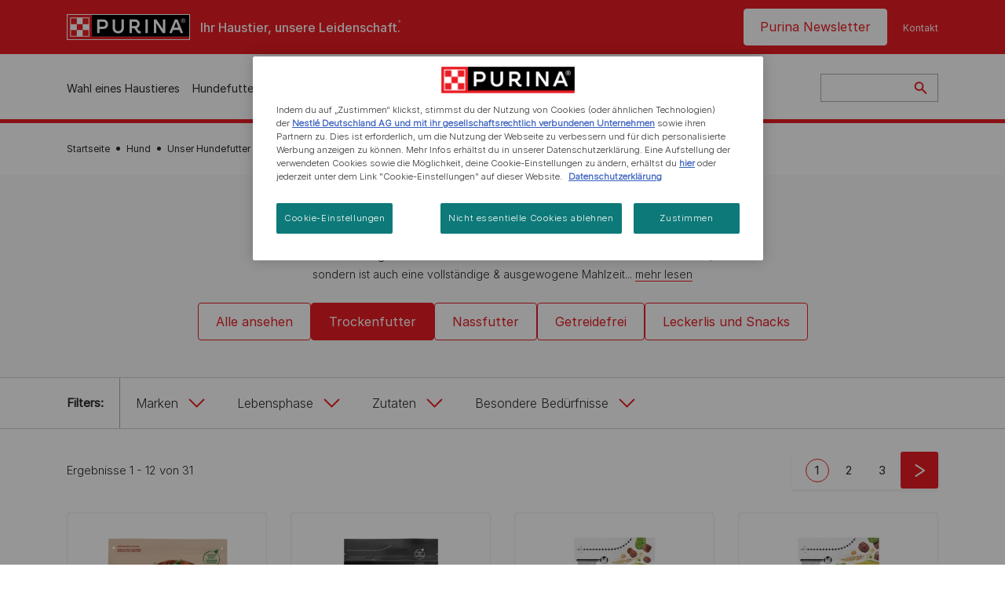

--- FILE ---
content_type: text/html; charset=UTF-8
request_url: https://www.purina.de/hund/hundefutter/trockenfutter?page=0
body_size: 41980
content:
<!DOCTYPE html>
<html lang="de-de" dir="ltr" prefix="content: http://purl.org/rss/1.0/modules/content/  dc: http://purl.org/dc/terms/  foaf: http://xmlns.com/foaf/0.1/  og: http://ogp.me/ns#  rdfs: http://www.w3.org/2000/01/rdf-schema#  schema: http://schema.org/  sioc: http://rdfs.org/sioc/ns#  sioct: http://rdfs.org/sioc/types#  skos: http://www.w3.org/2004/02/skos/core#  xsd: http://www.w3.org/2001/XMLSchema# ">
  <head>
    <meta charset="utf-8" />
<script>var dataLayer_tags = {"event":"fireTags","siteInformation":{"zone":"EMENA","country":"Germany","business":"Petcare","brand":"Purina","subBrand":"Multiple_Brands","businessUnit":"Food","language":"German","conversionPageType":"Conversion Page Type","technology":"Drupal","properties":"Brand","siteType":"Site","digiPiID":"DIG0028580","websiteUrl":"https\/\/:www.purina.de","statusHttps":"200","propertyStatus":"live","goLiveDate":"30\/06\/2021","siteCategory":"Food","targetAudience":"B2C"},"userInformation":{"deviceType":"","gaClientID":""},"pageInformation":{"pageSubsection":"Page Subsection"}};</script>
<script>window.dataLayer = window.dataLayer || []; window.dataLayer.push(dataLayer_tags);</script>
<meta name="description" content="Von Zahngesundheit bis Gewichtsmanagement - entdecken Sie die Vorteile von Tro-ckenfutter für Hunde." />
<meta property="og:type" content="website" />
<meta property="og:url" content="https://www.purina.de/hund/hundefutter/trockenfutter" />
<meta property="og:title" content="Trockenfutter für Hunde | Purina" />
<meta property="og:description" content="Von Zahngesundheit bis Gewichtsmanagement - entdecken Sie die Vorteile von Trockenfutter für Hunde." />
<meta property="og:image" content="https://www.purina.de/themes/custom/trim_the_tail_th/logo-og.png" />
<meta name="facebook-domain-verification" content="l7zakuxmm0i3nixzthq1fkmu52gdha" />
<meta name="google-site-verification" content="znAyI5LBHLdZYAqDiL108lNvP02qw6_Y1bSBC8UIOfo" />
<meta name="MobileOptimized" content="width" />
<meta name="HandheldFriendly" content="true" />
<meta name="viewport" content="width=device-width, initial-scale=1.0" />
<script data-cfasync="false" type="text/javascript" id="vwoCode">window._vwo_code || (function () {
      var account_id=1042897,
      version=2.1,
      settings_tolerance=2000,
      hide_element='body',
      hide_element_style='opacity:0 !important;filter:alpha(opacity=0) !important;background:none !important',
      /* DO NOT EDIT BELOW THIS LINE */
      f=false,w=window,d=document,v=d.querySelector('#vwoCode'),cK='_vwo_'+account_id+'_settings',cc={};try{var c=JSON.parse(localStorage.getItem('_vwo_'+account_id+'_config'));cc=c&&typeof c==='object'?c:{}}catch(e){}var stT=cc.stT==='session'?w.sessionStorage:w.localStorage;code={use_existing_jquery:function(){return typeof use_existing_jquery!=='undefined'?use_existing_jquery:undefined},library_tolerance:function(){return typeof library_tolerance!=='undefined'?library_tolerance:undefined},settings_tolerance:function(){return cc.sT||settings_tolerance},hide_element_style:function(){return'{'+(cc.hES||hide_element_style)+'}'},hide_element:function(){if(performance.getEntriesByName('first-contentful-paint')[0]){return''}return typeof cc.hE==='string'?cc.hE:hide_element},getVersion:function(){return version},finish:function(e){if(!f){f=true;var t=d.getElementById('_vis_opt_path_hides');if(t)t.parentNode.removeChild(t);if(e)(new Image).src='https://dev.visualwebsiteoptimizer.com/ee.gif?a='+account_id+e}},finished:function(){return f},addScript:function(e){var t=d.createElement('script');t.type='text/javascript';if(e.src){t.src=e.src}else{t.text=e.text}d.getElementsByTagName('head')[0].appendChild(t)},load:function(e,t){var i=this.getSettings(),n=d.createElement('script'),r=this;t=t||{};if(i){n.textContent=i;d.getElementsByTagName('head')[0].appendChild(n);if(!w.VWO||VWO.caE){stT.removeItem(cK);r.load(e)}}else{var o=new XMLHttpRequest;o.open('GET',e,true);o.withCredentials=!t.dSC;o.responseType=t.responseType||'text';o.onload=function(){if(t.onloadCb){return t.onloadCb(o,e)}if(o.status===200){_vwo_code.addScript({text:o.responseText})}else{_vwo_code.finish('&e=loading_failure:'+e)}};o.onerror=function(){if(t.onerrorCb){return t.onerrorCb(e)}_vwo_code.finish('&e=loading_failure:'+e)};o.send()}},getSettings:function(){try{var e=stT.getItem(cK);if(!e){return}e=JSON.parse(e);if(Date.now()>e.e){stT.removeItem(cK);return}return e.s}catch(e){return}},init:function(){if(d.URL.indexOf('__vwo_disable__')>-1)return;var e=this.settings_tolerance();w._vwo_settings_timer=setTimeout(function(){_vwo_code.finish();stT.removeItem(cK)},e);var t;if(this.hide_element()!=='body'){t=d.createElement('style');var i=this.hide_element(),n=i?i+this.hide_element_style():'',r=d.getElementsByTagName('head')[0];t.setAttribute('id','_vis_opt_path_hides');v&&t.setAttribute('nonce',v.nonce);t.setAttribute('type','text/css');if(t.styleSheet)t.styleSheet.cssText=n;else t.appendChild(d.createTextNode(n));r.appendChild(t)}else{t=d.getElementsByTagName('head')[0];var n=d.createElement('div');n.style.cssText='z-index: 2147483647 !important;position: fixed !important;left: 0 !important;top: 0 !important;width: 100% !important;height: 100% !important;background: white !important;';n.setAttribute('id','_vis_opt_path_hides');n.classList.add('_vis_hide_layer');t.parentNode.insertBefore(n,t.nextSibling)}var o='https://dev.visualwebsiteoptimizer.com/j.php?a='+account_id+'&u='+encodeURIComponent(d.URL)+'&vn='+version;if(w.location.search.indexOf('_vwo_xhr')!==-1){this.addScript({src:o})}else{this.load(o+'&x=true')}}};w._vwo_code=code;code.init();})()</script>
<link rel="alternate" hreflang="de" href="https://www.purina.de/hund/hundefutter/trockenfutter" />
<link rel="alternate" hreflang="de-de" href="https://www.purina.de/hund/hundefutter/trockenfutter" />
<link rel="alternate" hreflang="de-ch" href="https://www.purina.ch/de/hund/hundefutter/trockenfutter" />
<link rel="next" href="https://www.purina.de/hund/hundefutter/trockenfutter?page=1" />
<meta name="robots" content="noindex,follow" />
<script type="application/ld+json">{
    "@context": "https://schema.org",
    "@graph": [
        {
            "@type": "BreadcrumbList",
            "@id": "https://www.purina.de/#schema/BreadcrumbList/f9baa92538de7eb0d9b4783edfcab802e7cd41d2",
            "itemListElement": [
                {
                    "@type": "ListItem",
                    "position": 1,
                    "name": "Startseite",
                    "item": "https://www.purina.de/"
                },
                {
                    "@type": "ListItem",
                    "position": 2,
                    "name": "Hund",
                    "item": "https://www.purina.de/hund"
                },
                {
                    "@type": "ListItem",
                    "position": 3,
                    "name": "Unser Hundefutter",
                    "item": "https://www.purina.de/hund/hundefutter"
                },
                {
                    "@type": "ListItem",
                    "position": 4,
                    "name": "Trockenfutter F\u00fcr Deinen Hund \u2013 Eine Nahrhafte Wahl"
                }
            ]
        }
    ]
}</script>
<link rel="preload" href="/themes/custom/trim_the_tail_th/dist/fonts/roboto/roboto-light-webfont.woff2" as="font" type="font/woff2" crossorigin="anonymous" />
<link rel="preload" href="/themes/custom/trim_the_tail_th/dist/fonts/robotoslab/robotoslab-variablefont_wght-webfont.woff2" as="font" type="font/woff2" crossorigin="anonymous" />
<link rel="icon" href="/sites/default/files/favicon.ico" type="image/vnd.microsoft.icon" />
<script>window.a2a_config=window.a2a_config||{};a2a_config.callbacks=[];a2a_config.overlays=[];a2a_config.templates={};</script>

    <meta name="viewport" content="width=device-width, initial-scale=1, shrink-to-fit=no">
    <link rel="manifest" href="/manifest.json">
    <title>Trockenfutter für Hunde. Unser Sortiment entdecken | Purina</title>
    <link rel="stylesheet" media="all" href="/sites/default/files/css/css_1ZIxEWba5WiybXao758kjJCsj0P5eridNuk3-UUQ4v4.css?delta=0&amp;language=de&amp;theme=trim_the_tail_th&amp;include=[base64]" />
<link rel="stylesheet" media="all" href="//cdnjs.cloudflare.com/ajax/libs/font-awesome/5.9.0/css/all.min.css" />
<link rel="stylesheet" media="all" href="/sites/default/files/css/css_MaqBvUEDWSM0V3mtsZk9mEYUfDXkwFY4ugZsx5ENlxc.css?delta=2&amp;language=de&amp;theme=trim_the_tail_th&amp;include=[base64]" />
<link rel="stylesheet" media="all" href="/sites/default/files/css/css_GLl10JUwk9r65HR7aiDFTZHNteurL-CHwca0p3AYmAM.css?delta=3&amp;language=de&amp;theme=trim_the_tail_th&amp;include=[base64]" />

    <script type="application/json" data-drupal-selector="drupal-settings-json">{"path":{"baseUrl":"\/","pathPrefix":"","currentPath":"node\/9601","currentPathIsAdmin":false,"isFront":false,"currentLanguage":"de","front":"\/","currentQuery":{"page":"0"}},"pluralDelimiter":"\u0003","suppressDeprecationErrors":true,"ajaxPageState":{"libraries":"[base64]","theme":"trim_the_tail_th","theme_token":null},"ajaxTrustedUrl":{"\/hund\/hundefutter\/trockenfutter":true,"\/search":true},"gtag":{"tagId":"","consentMode":false,"otherIds":[],"events":[],"additionalConfigInfo":[]},"gtm":{"tagId":null,"settings":{"data_layer":"dataLayer","include_classes":false,"allowlist_classes":"google\nnonGooglePixels\nnonGoogleScripts\nnonGoogleIframes","blocklist_classes":"customScripts\ncustomPixels","include_environment":false,"environment_id":"","environment_token":""},"tagIds":["GTM-PKMGNJM"]},"clientside_validation_jquery":{"validate_all_ajax_forms":2,"force_validate_on_blur":false,"force_html5_validation":false,"messages":{"required":"Dies ist ein Pflichtfeld.","remote":"Please fix this field.","email":"Please enter a valid email address.","url":"Please enter a valid URL.","date":"Bitte gib ein g\u00fcltiges Datum ein","dateISO":"Bitte gib ein g\u00fcltiges Datum ein (ISO).","number":"Please enter a valid number.","digits":"Please enter only digits.","equalTo":"Please enter the same value again.","maxlength":"Please enter no more than {0} characters.","minlength":"Please enter at least {0} characters.","rangelength":"Please enter a value between {0} and {1} characters long.","range":"Please enter a value between {0} and {1}.","max":"Please enter a value less than or equal to {0}.","min":"Please enter a value greater than or equal to {0}.","step":"Please enter a multiple of {0}."}},"dataLayer":{"defaultLang":"de","languages":{"en":{"id":"en","name":"Englisch","direction":"ltr","weight":0},"de":{"id":"de","name":"Deutsch","direction":"ltr","weight":1}}},"ln_datalayer":{"data":{"module_name":"Lightnest Data Layer","module_version":"4.0.0","content_id":"9601","content_name":"Trockenfutter f\u00fcr deinen Hund \u2013 eine nahrhafte Wahl","content_type":"nppe_product_landing_page"}},"nppe_ttt_datalayer":{"variables":{"server_name":"www.purina.de","current_path":"\/node\/9601","current_path_alias":"\/hund\/hundefutter\/trockenfutter","market":"DE","cdp_id_crypto_salt":"M4nzHg4MjVv6","cdp_id_crypto_start":"nkc-","range_brand":"PURINA CSB","registration_parallel_timestamp":"2026-01-18T19:01:47+00:00"},"triggers":[{"trigger_type":"click","selector":"div .breed-selector-intro a.cta.nppe-bs-main","event_name":"breed_selector_start"},{"trigger_type":"click","selector":"div.slider-question div.answer","event_name":"breed_selector_cta"},{"trigger_type":"click","selector":".nppe_contact_form_header .combo-menu a[dl-webform-id]","event_name":"contactus_topic_changed"},{"trigger_type":"click","selector":".component--age-calculator a.calc","event_name":"age_calculator_results"},{"trigger_type":"click","selector":".component--contact-us .contact-us--links .contact-us--link.email a","event_name":"contactus_call_click"},{"trigger_type":"click","selector":".component--contact-us .contact-us--links .contact-us--link.phone a","event_name":"contactus_call_click"},{"trigger_type":"click","selector":".component--contact-us .contact-us--links .contact-us--link.whatsapp a","event_name":"contactus_call_click"},{"trigger_type":"click","selector":".paragraph.content-hub_item.scale.paragraph--type--brands-content-hub-url-teaser a.content-hub_link[data-social-icon=\u0027none\u0027]","event_name":"article_click"},{"trigger_type":"click","selector":".article-container a","event_name":"naming_tool_article_click"},{"trigger_type":"click","selector":"div[data-history-node-id] .inner-content h3 a","event_name":"related_article_click"},{"trigger_type":"click","selector":"div[data-history-node-id] .image-wrapper a","event_name":"related_article_click"},{"trigger_type":"click","selector":"div[data-history-node-id] .field--name-field-article-category a","event_name":"related_article_click"},{"trigger_type":"click","selector":".paragraph--type--brands-content-hub-url-teaser a[data-social-icon]","event_name":"social_click"},{"trigger_type":"click","selector":"div.sharing-buttons span.a2a_kit.a2a_kit_size_32.addtoany_list a","event_name":"social_click"},{"trigger_type":"click","selector":"div.block-social-links .social-links li a","event_name":"social_click"},{"trigger_type":"click","selector":"article.node--type-nppe-faq li.node-readmore a","event_name":"faq_click"},{"trigger_type":"click","selector":"article.node--type-nppe-faq a.read-more","event_name":"faq_click"},{"trigger_type":"click","selector":"article.node--type-nppe-faq a span","event_name":"faq_click"},{"trigger_type":"click","selector":".result__text.faq-search-styles a.text__link","event_name":"faq_click"},{"trigger_type":"click","selector":".brands_acordion__container .paragraph--type--brands-accordion-item-styled .accordion-trigger","event_name":"faq_click"},{"trigger_type":"click","selector":".component--article-tile a","event_name":"sponsored_click"},{"trigger_type":"click","selector":".view-id-nppe_breed_selector_results.nppe-bs-selector .results-view-image-container \u003E .inner \u003E a","event_name":"breed_detail_view"},{"trigger_type":"click","selector":".view-id-nppe_breed_selector_results.nppe-bs-selector .results-view-image-container \u003E .inner div a","event_name":"breed_detail_view"},{"trigger_type":"click","selector":"div.datalayer_cta_click a","event_name":"cta_click"},{"trigger_type":"click","selector":"div.paragraph--type--brands-pet-food-selector .brands-fs__cta_wrapper a","event_name":"pet_food_selector"},{"trigger_type":"click","selector":"a[data-file-download=\u0027file_download\u0027]","event_name":"file_download"},{"trigger_type":"click","selector":"div.swiper-button-prev","event_name":"carousel_click"},{"trigger_type":"click","selector":"div.swiper-button-next","event_name":"carousel_click"},{"trigger_type":"click","selector":".dsu-product--detail .product--detail-tabs li a","event_name":"product_tab_click"},{"trigger_type":"click","selector":".dsu-product--detail .product--tab-title","event_name":"product_tab_click"},{"trigger_type":"keyUp","selector":".nppe-breed-selector__library--page .results-search-box input","event_name":"breed_library_search"},{"trigger_type":"mouseDown","selector":"div.brands-products-range__ranges span","event_name":"product_tab_click"},{"trigger_type":"form","selector":"webform_submission_general_feedback_add_form","event_name":"contactus_submit"},{"trigger_type":"form","selector":"webform_submission_nutritional_information_add_form","event_name":"contactus_submit"},{"trigger_type":"form","selector":"webform_submission_product_issue_add_form","event_name":"contactus_submit"},{"trigger_type":"form","selector":"webform_submission_promotion_add_form","event_name":"contactus_submit"},{"trigger_type":"form","selector":"webform_submission_website_issue_add_form","event_name":"contactus_submit"},{"trigger_type":"appear","selector":"#bs-modal","event_name":"registration_start"},{"trigger_type":"form","selector":"webform-submission-contact-us-hub-form","event_name":"contactus_enquiry"},{"trigger_type":"click","selector":"div.slider-question div.answer","event_name":"breed_selector_progress"},{"trigger_type":"click","selector":".component--age-calculator a.calc","event_name":"age_calculator_submit"},{"trigger_type":"click","selector":".paragraph.content-hub_item.scale.paragraph--type--brands-content-hub-url-teaser a.content-hub_link[data-social-icon=\u0027none\u0027]","event_name":"article_click"},{"trigger_type":"click","selector":".article-container a","event_name":"article_click"},{"trigger_type":"click","selector":"div[data-history-node-id] .inner-content h3 a","event_name":"article_click"},{"trigger_type":"click","selector":"div[data-history-node-id] .image-wrapper a","event_name":"article_click"},{"trigger_type":"click","selector":"div[data-history-node-id] .field--name-field-article-category a","event_name":"article_click"},{"trigger_type":"click","selector":".paragraph--type--brands-content-hub-url-teaser a[data-social-icon]","event_name":"share"},{"trigger_type":"click","selector":"div.sharing-buttons span.a2a_kit.a2a_kit_size_32.addtoany_list a","event_name":"share"},{"trigger_type":"click","selector":"div.block-social-links .social-links li a","event_name":"share"},{"trigger_type":"click","selector":"div.paragraph--type--brands-pet-food-selector .brands-fs__cta_wrapper a","event_name":"filters_applied"},{"trigger_type":"click","selector":"div.swiper-button-prev","event_name":"carousel_click"},{"trigger_type":"click","selector":"div.swiper-button-next","event_name":"content_events"},{"trigger_type":"click","selector":".dsu-product--detail .product--detail-tabs li a","event_name":"content_events"},{"trigger_type":"click","selector":".dsu-product--detail .product--tab-title","event_name":"content_events"},{"trigger_type":"mouseDown","selector":"div.brands-products-range__ranges span","event_name":"content_events"},{"trigger_type":"click","selector":"a.product-tile_image","event_name":"purina_product_click"},{"trigger_type":"click","selector":"a.view-product","event_name":"purina_product_click"},{"trigger_type":"click","selector":".product-body h2 a","event_name":"purina_product_click"},{"trigger_type":"click","selector":"div[data-product-id] h2 a","event_name":"purina_product_click"}],"baseline":{"site_content":{"event":"custom_event","event_name":"site_content","article_type":"Not an article related page","content_type":"Product Listing","price_tier":"Others","range_brand":"Purina CSB","range_brand_id":"R000248","website_section":"Product Listing","strategic_content_territory":"Feeding","content_pet_type":"Dog","content_breed_type":"undefined","content_pet_size":"undefined","content_life_stage":"undefined","content_special_needs":"undefined","content_health_condition":"undefined","product_name":"undefined","product_sku":"undefined","product_category":"undefined","product_range":"Purina CSB","product_ingredient":"undefined","promotion_id":"undefined","promotion_name":"undefined"},"user_info":{"event":"custom_event","event_name":"user_information","user_account_id":"ID0","user_id":"ID0","device_type":"undefined","user_ga_client_id":"undefined","user_pet_ownership":"undefined","user_pet_type":"undefined"},"site_info":{"event":"custom_event","event_name":"site_information","asset_zone":"EMENA","asset_country":"Germany","asset_brand":"Purina","asset_business":"Petcare","asset_digipi":"DIG0028580","gtm_container":"","language":"German","ecosystem_category":"undefined","business_model":"B2C"},"page_information":{"event":"purina_page_information","user_pet_ownership":"undefined","user_pet_type":"undefined","cdp_user_id":"","param_location":"page","article_type":"Not an article related page","business_model":"B2C","content_type":"Product Listing","content_breed_type":"undefined","content_health_condition":"undefined","content_life_stage":"undefined","content_pet_size":"undefined","content_pet_type":"Dog","content_special_needs":"undefined","ecosystem_category":"undefined","product_category":"undefined","product_ingredient":"undefined","product_name":"undefined","product_range":"Purina CSB","product_sku":"undefined","promotion_id":"undefined","promotion_name":"undefined","range_brand":"Purina CSB","range_brand_id":"R000248","strategic_content_territory":"Feeding","website_section":"Product Listing"}},"events":{"user_views_a_rating_review_detail":{"_context_":".bv-content-list-reviews","_eventTrigger_":"scroll-sniffer","_eventOpts_":{"timeout":3000},"_trigger_":".bv-content-container","_async_":true,"data":{"event":"ratingReviewEvent","eventCategory":"Ratings \u0026 Reviews","eventAction":"Detail View","eventLabel":"{{text|_trigger_ .bv-content-title}}"}},"product_card___4126":{"_context_":"div[data-product-id=\u00224126\u0022]","_eventTrigger_":"click","_trigger_":"a.product-tile_image, a.view-product, h2 a","data":{"event":"custom_event","event_name":"product_click","productBrand":"PRO PLAN","productId":"7613035114746","productCategory":"dry_food","productName":"PRO PLAN LARGE ATHLETIC PUPPY mit OPTISTART reich an Huhn","productPrice":"undefined","productVariant":"3kg|12kg","productRange":"Optistart","productSubCategory":"undefined","priceTier":"Super Premium","specialNeeds":"large_breeds|growth","healthCondition":"undefined","lifeStage":"puppy","ingredients":"chicken"}},"product_card___4116":{"_context_":"div[data-product-id=\u00224116\u0022]","_eventTrigger_":"click","_trigger_":"a.product-tile_image, a.view-product, h2 a","data":{"event":"custom_event","event_name":"product_click","productBrand":"PRO PLAN","productId":"7613035120440","productCategory":"dry_food","productName":"PRO PLAN LARGE ATHLETIC ADULT mit OPTIBALANCE reich an Huhn","productPrice":"undefined","productVariant":"14kg","productRange":"Optibalance","productSubCategory":"undefined","priceTier":"Super Premium","specialNeeds":"general_health|large_breeds","healthCondition":"undefined","lifeStage":"adult","ingredients":"chicken"}},"product_card___9821":{"_context_":"div[data-product-id=\u00229821\u0022]","_eventTrigger_":"click","_trigger_":"a.product-tile_image, a.view-product, h2 a","data":{"event":"custom_event","event_name":"product_click","productBrand":"0","productId":"7613036528320","productCategory":"dry_food","productName":"PURINA ONE MINI\/SMALL Active reich an Huhn mit Reis","productPrice":"undefined","productVariant":"800g","productRange":"undefined","productSubCategory":"undefined","priceTier":"0","specialNeeds":"small_breeds","healthCondition":"undefined","lifeStage":"adult","ingredients":"chicken"}},"product_card___9820":{"_context_":"div[data-product-id=\u00229820\u0022]","_eventTrigger_":"click","_trigger_":"a.product-tile_image, a.view-product, h2 a","data":{"event":"custom_event","event_name":"product_click","productBrand":"0","productId":"7613036526876","productCategory":"dry_food","productName":"PURINA ONE MINI\/SMALL Delicate mit Lachs und Reis","productPrice":"undefined","productVariant":"800g","productRange":"undefined","productSubCategory":"undefined","priceTier":"0","specialNeeds":"small_breeds","healthCondition":"undefined","lifeStage":"adult","ingredients":"salmon"}},"product_card___10291":{"_context_":"div[data-product-id=\u002210291\u0022]","_eventTrigger_":"click","_trigger_":"a.product-tile_image, a.view-product, h2 a","data":{"event":"custom_event","event_name":"product_click","productBrand":"0","productId":"7613287171382","productCategory":"dry_food","productName":"BENEFUL TASTY GRAIN FREE Rezeptur Reich an Huhn \u0026 mit Gem\u00fcse","productPrice":"undefined","productVariant":"1.2kg","productRange":"undefined","productSubCategory":"undefined","priceTier":"0","specialNeeds":"undefined","healthCondition":"undefined","lifeStage":"adult","ingredients":"chicken"}},"product_card___9948":{"_context_":"div[data-product-id=\u00229948\u0022]","_eventTrigger_":"click","_trigger_":"a.product-tile_image, a.view-product, h2 a","data":{"event":"custom_event","event_name":"product_click","productBrand":"0","productId":"7613030793991","productCategory":"dry_food","productName":"BENEFUL Wohlf\u00fchlgewicht mit Huhn, Gartengem\u00fcse und Vitaminen","productPrice":"undefined","productVariant":"1,4kg|2,8kg|12kg","productRange":"Wohlf\u00fchlgewicht","productSubCategory":"undefined","priceTier":"0","specialNeeds":"weight_management","healthCondition":"undefined","lifeStage":"adult","ingredients":"chicken"}},"product_card___9946":{"_context_":"div[data-product-id=\u00229946\u0022]","_eventTrigger_":"click","_trigger_":"a.product-tile_image, a.view-product, h2 a","data":{"event":"custom_event","event_name":"product_click","productBrand":"0","productId":"7613287844606","productCategory":"dry_food","productName":"BENEFUL Gl\u00fcckliche Jahre 7+ mit Huhn, Gartengem\u00fcse und Vitaminen","productPrice":"undefined","productVariant":"1,4kg|2,8kg|12kg","productRange":"Gl\u00fcckliche Jahre 7+","productSubCategory":"undefined","priceTier":"0","specialNeeds":"undefined","healthCondition":"undefined","lifeStage":"adult_7_more|adult","ingredients":"chicken"}},"product_card___9944":{"_context_":"div[data-product-id=\u00229944\u0022]","_eventTrigger_":"click","_trigger_":"a.product-tile_image, a.view-product, h2 a","data":{"event":"custom_event","event_name":"product_click","productBrand":"0","productId":"7613287844446","productCategory":"dry_food","productName":"BENEFUL Original mit Huhn und S\u00fc\u00dfkartoffel","productPrice":"undefined","productVariant":"1,4kg","productRange":"Original","productSubCategory":"undefined","priceTier":"0","specialNeeds":"undefined","healthCondition":"undefined","lifeStage":"adult","ingredients":"chicken"}},"product_card___9943":{"_context_":"div[data-product-id=\u00229943\u0022]","_eventTrigger_":"click","_trigger_":"a.product-tile_image, a.view-product, h2 a","data":{"event":"custom_event","event_name":"product_click","productBrand":"0","productId":"7613287844446","productCategory":"dry_food","productName":"BENEFUL Original mit Rind, Gartengem\u00fcse und Vitaminen","productPrice":"undefined","productVariant":"1,4kg|2,8kg|12kg","productRange":"Original","productSubCategory":"undefined","priceTier":"0","specialNeeds":"undefined","healthCondition":"undefined","lifeStage":"adult","ingredients":"beef"}},"product_card___9940":{"_context_":"div[data-product-id=\u00229940\u0022]","_eventTrigger_":"click","_trigger_":"a.product-tile_image, a.view-product, h2 a","data":{"event":"custom_event","event_name":"product_click","productBrand":"0","productId":"7613287869739","productCategory":"dry_food","productName":"BENEFUL Kleine Genie\u00dfer mit Rind, Gartengem\u00fcse und Vitaminen","productPrice":"undefined","productVariant":"1,4kg|2,8kg","productRange":"Kleine Genie\u00dfer","productSubCategory":"undefined","priceTier":"0","specialNeeds":"small_breeds","healthCondition":"undefined","lifeStage":"adult","ingredients":"beef"}},"product_card___9914":{"_context_":"div[data-product-id=\u00229914\u0022]","_eventTrigger_":"click","_trigger_":"a.product-tile_image, a.view-product, h2 a","data":{"event":"custom_event","event_name":"product_click","productBrand":"PRO PLAN","productId":"7613035120778","productCategory":"dry_food","productName":"PRO PLAN SMALL \u0026 MINI ADULT mit OPTIBALANCE reich an Huhn","productPrice":"undefined","productVariant":"700g|3kg","productRange":"Optibalance","productSubCategory":"undefined","priceTier":"Super Premium","specialNeeds":"general_health|small_breeds","healthCondition":"undefined","lifeStage":"adult","ingredients":"chicken"}},"product_card___9824":{"_context_":"div[data-product-id=\u00229824\u0022]","_eventTrigger_":"click","_trigger_":"a.product-tile_image, a.view-product, h2 a","data":{"event":"custom_event","event_name":"product_click","productBrand":"0","productId":"7613036526845","productCategory":"dry_food","productName":"PURINA ONE MINI\/SMALL Adult reich an Rind mit Reis","productPrice":"undefined","productVariant":"800g","productRange":"undefined","productSubCategory":"undefined","priceTier":"0","specialNeeds":"small_breeds","healthCondition":"undefined","lifeStage":"adult","ingredients":"beef"}}},"product_data":{"4126":{"event":"purina_product_click","event_name":"purina_product_click","param_location":"content","productBrand":"PRO PLAN","productId":"7613035114746","productCategory":"dry_food","productName":"PRO PLAN LARGE ATHLETIC PUPPY mit OPTISTART reich an Huhn","productPrice":"undefined","productVariant":"3kg|12kg","productRange":"Optistart","productSubCategory":"undefined","priceTier":"Super Premium","specialNeeds":"large_breeds|growth","healthCondition":"undefined","lifeStage":"puppy","ingredients":"chicken"},"4116":{"event":"purina_product_click","event_name":"purina_product_click","param_location":"content","productBrand":"PRO PLAN","productId":"7613035120440","productCategory":"dry_food","productName":"PRO PLAN LARGE ATHLETIC ADULT mit OPTIBALANCE reich an Huhn","productPrice":"undefined","productVariant":"14kg","productRange":"Optibalance","productSubCategory":"undefined","priceTier":"Super Premium","specialNeeds":"general_health|large_breeds","healthCondition":"undefined","lifeStage":"adult","ingredients":"chicken"},"9821":{"event":"purina_product_click","event_name":"purina_product_click","param_location":"content","productBrand":"0","productId":"7613036528320","productCategory":"dry_food","productName":"PURINA ONE MINI\/SMALL Active reich an Huhn mit Reis","productPrice":"undefined","productVariant":"800g","productRange":"undefined","productSubCategory":"undefined","priceTier":"0","specialNeeds":"small_breeds","healthCondition":"undefined","lifeStage":"adult","ingredients":"chicken"},"9820":{"event":"purina_product_click","event_name":"purina_product_click","param_location":"content","productBrand":"0","productId":"7613036526876","productCategory":"dry_food","productName":"PURINA ONE MINI\/SMALL Delicate mit Lachs und Reis","productPrice":"undefined","productVariant":"800g","productRange":"undefined","productSubCategory":"undefined","priceTier":"0","specialNeeds":"small_breeds","healthCondition":"undefined","lifeStage":"adult","ingredients":"salmon"},"10291":{"event":"purina_product_click","event_name":"purina_product_click","param_location":"content","productBrand":"0","productId":"7613287171382","productCategory":"dry_food","productName":"BENEFUL TASTY GRAIN FREE Rezeptur Reich an Huhn \u0026 mit Gem\u00fcse","productPrice":"undefined","productVariant":"1.2kg","productRange":"undefined","productSubCategory":"undefined","priceTier":"0","specialNeeds":"undefined","healthCondition":"undefined","lifeStage":"adult","ingredients":"chicken"},"9948":{"event":"purina_product_click","event_name":"purina_product_click","param_location":"content","productBrand":"0","productId":"7613030793991","productCategory":"dry_food","productName":"BENEFUL Wohlf\u00fchlgewicht mit Huhn, Gartengem\u00fcse und Vitaminen","productPrice":"undefined","productVariant":"1,4kg|2,8kg|12kg","productRange":"Wohlf\u00fchlgewicht","productSubCategory":"undefined","priceTier":"0","specialNeeds":"weight_management","healthCondition":"undefined","lifeStage":"adult","ingredients":"chicken"},"9946":{"event":"purina_product_click","event_name":"purina_product_click","param_location":"content","productBrand":"0","productId":"7613287844606","productCategory":"dry_food","productName":"BENEFUL Gl\u00fcckliche Jahre 7+ mit Huhn, Gartengem\u00fcse und Vitaminen","productPrice":"undefined","productVariant":"1,4kg|2,8kg|12kg","productRange":"Gl\u00fcckliche Jahre 7+","productSubCategory":"undefined","priceTier":"0","specialNeeds":"undefined","healthCondition":"undefined","lifeStage":"adult_7_more|adult","ingredients":"chicken"},"9944":{"event":"purina_product_click","event_name":"purina_product_click","param_location":"content","productBrand":"0","productId":"7613287844446","productCategory":"dry_food","productName":"BENEFUL Original mit Huhn und S\u00fc\u00dfkartoffel","productPrice":"undefined","productVariant":"1,4kg","productRange":"Original","productSubCategory":"undefined","priceTier":"0","specialNeeds":"undefined","healthCondition":"undefined","lifeStage":"adult","ingredients":"chicken"},"9943":{"event":"purina_product_click","event_name":"purina_product_click","param_location":"content","productBrand":"0","productId":"7613287844446","productCategory":"dry_food","productName":"BENEFUL Original mit Rind, Gartengem\u00fcse und Vitaminen","productPrice":"undefined","productVariant":"1,4kg|2,8kg|12kg","productRange":"Original","productSubCategory":"undefined","priceTier":"0","specialNeeds":"undefined","healthCondition":"undefined","lifeStage":"adult","ingredients":"beef"},"9940":{"event":"purina_product_click","event_name":"purina_product_click","param_location":"content","productBrand":"0","productId":"7613287869739","productCategory":"dry_food","productName":"BENEFUL Kleine Genie\u00dfer mit Rind, Gartengem\u00fcse und Vitaminen","productPrice":"undefined","productVariant":"1,4kg|2,8kg","productRange":"Kleine Genie\u00dfer","productSubCategory":"undefined","priceTier":"0","specialNeeds":"small_breeds","healthCondition":"undefined","lifeStage":"adult","ingredients":"beef"},"9914":{"event":"purina_product_click","event_name":"purina_product_click","param_location":"content","productBrand":"PRO PLAN","productId":"7613035120778","productCategory":"dry_food","productName":"PRO PLAN SMALL \u0026 MINI ADULT mit OPTIBALANCE reich an Huhn","productPrice":"undefined","productVariant":"700g|3kg","productRange":"Optibalance","productSubCategory":"undefined","priceTier":"Super Premium","specialNeeds":"general_health|small_breeds","healthCondition":"undefined","lifeStage":"adult","ingredients":"chicken"},"9824":{"event":"purina_product_click","event_name":"purina_product_click","param_location":"content","productBrand":"0","productId":"7613036526845","productCategory":"dry_food","productName":"PURINA ONE MINI\/SMALL Adult reich an Rind mit Reis","productPrice":"undefined","productVariant":"800g","productRange":"undefined","productSubCategory":"undefined","priceTier":"0","specialNeeds":"small_breeds","healthCondition":"undefined","lifeStage":"adult","ingredients":"beef"}}},"vwo":{"id":1042897,"timeout_library":2500,"timeout_setting":2000,"usejquery":"false","testnull":null},"data":{"extlink":{"extTarget":true,"extTargetAppendNewWindowLabel":"(opens in a new window)","extTargetNoOverride":true,"extNofollow":true,"extTitleNoOverride":false,"extNoreferrer":true,"extFollowNoOverride":true,"extClass":"ext","extLabel":"(Link ist extern)","extImgClass":false,"extSubdomains":true,"extExclude":"","extInclude":"","extCssExclude":"","extCssInclude":"","extCssExplicit":"","extAlert":false,"extAlertText":"Dieser Link f\u00fchrt Sie zu einer externen Website. Wir sind nicht f\u00fcr deren Inhalte verantwortlich.","extHideIcons":false,"mailtoClass":"mailto","telClass":"","mailtoLabel":"(Link sendet E-Mail)","telLabel":"(link is a phone number)","extUseFontAwesome":false,"extIconPlacement":"append","extPreventOrphan":false,"extFaLinkClasses":"fa fa-external-link","extFaMailtoClasses":"fa fa-envelope-o","extAdditionalLinkClasses":"","extAdditionalMailtoClasses":"","extAdditionalTelClasses":"","extFaTelClasses":"fa fa-phone","whitelistedDomains":[],"extExcludeNoreferrer":""}},"components":{"c_newsletter":{"53704":{"entityId":"53704","entityType":"c_newsletter"}},"c_social_link_item":{"321":{"entityId":"321","entityType":"c_social_link_item"},"326":{"entityId":"326","entityType":"c_social_link_item"},"336":{"entityId":"336","entityType":"c_social_link_item"}}},"viewsAjaxHistory":{"renderPageItem":0,"initialExposedInput":{"views_dom_id:0b5e2bf632b926d6b87c257eb02452e32a6e4b9423471217ef06aab6ae9cf86a":null}},"views":{"ajax_path":"\/views\/ajax","ajaxViews":{"views_dom_id:0b5e2bf632b926d6b87c257eb02452e32a6e4b9423471217ef06aab6ae9cf86a":{"view_name":"nppe_product_lp_filter","view_display_id":"product_filter","view_args":"2933\/all\/51\/all\/all\/all\/all\/all\/271","view_path":"\/node\/9601","view_base_path":null,"view_dom_id":"0b5e2bf632b926d6b87c257eb02452e32a6e4b9423471217ef06aab6ae9cf86a","pager_element":0}}},"bv_api_key":"caWTzPntVcbf8j99fkC6ohBOgAQAOnzZeXh9RHQ58wQlo","product_reviews":{"recommended":"0%","avg":4.8,"count1":2,"count2":5,"count3":11,"count4":49,"count5":385,"product_id":"122","count_reviewers":452,"secondary_ratings_stats":[{"label":"Qualit\u00e4t des Produkts","id":"Quality","total_count":452,"total_ratings":2134,"avg_rating":4.721238938053097},{"label":"Haustier Geschmack","id":"Value","total_count":452,"total_ratings":2184,"avg_rating":4.831858407079646},{"label":"Gesundheit Haustiere","id":"GesundheitKatzen","total_count":452,"total_ratings":1949,"avg_rating":4.311946902654867}]},"display_reviews":true,"lowest_rating":"1","highest_rating":"5","total_rating":2166,"total_count":452,"average_rating":4.8,"better_exposed_filters":{"autosubmit_exclude_textfield":false},"nppe_dialog":{"20":{"id":20,"type":"newsletter_sticky_banner","content":{"title":"Sticky Banner - Newsletter","body":"\u003Cdiv class=\u0022dialog\u0022\u003E\n  \n  \u003Cdiv class=\u0022field field--name-name newsletter-sticky-banner field--type-string field--label-above\u0022\u003E\n    \u003Cdiv class=\u0022field__label\u0022\u003EName\u003C\/div\u003E\n                  \u003Cdiv class=\u0022field__item\u0022\u003ESticky Banner - Newsletter\u003C\/div\u003E\n              \u003C\/div\u003E\n\n      \u003Cdiv class=\u0022field field--name-field-components newsletter-sticky-banner field--type-entity-reference-revisions field--label-hidden field__items\u0022\u003E\n              \u003Cdiv class=\u0022field__item\u0022\u003E  \u003Cdiv class=\u0022full-component-wrapper\u0022\u003E\n    \n      \n\n      \u003Cdiv class=\u0022sticky-banner-content\u0022\u003E\n        \u003Cdiv class=\u0022sticky-banner-content--text-area\u0022\u003E\n          \u003Cdiv class=\u0022sticky-banner-content--text-icon\u0022\u003E\n            \u003Cimg alt=\u0022mail icon\u0022 class=\u0022sticky-banner-content--text-icon-img\u0022 src=\u0022\/themes\/custom\/trim_the_tail_th\/src\/images\/icons\/icon-mail.jpg\u0022 \/\u003E\n          \u003C\/div\u003E\n\n          \u003Cdiv class=\u0022sticky-banner-content--text-sign-up\u0022\u003E\u003Cstrong\u003ESchnapp dir unseren Newsletter\u003C\/strong\u003E\u003C\/div\u003E\n          \u003Cdiv class=\u0022sticky-banner-content--text-written-by\u0022\u003EWichtige Tipps \u0026amp; News | Exklusive Rabatte \u0026amp; Gewinnspiele | Kontakt zu Experten\u003C\/div\u003E\n        \u003C\/div\u003E\n\n        \u003Cdiv class=\u0022sticky-banner-content--buttons \u0022\u003E\n          \u003Cdiv class=\u0022sticky-banner-content--buttons-yes\u0022\u003E  \u003Ca href=\u0022\/newsletter\u0022 tabindex=\u0022-1\u0022 \u003EJetzt anmelden\u003C\/a\u003E\n\u003C\/div\u003E\n          \u003Cbutton class=\u0022sticky-banner-content--buttons-no\u0022 tabindex=\u0022-1\u0022\u003ENein Danke\u003C\/button\u003E\u003C\/div\u003E\n        \u003C\/div\u003E\n\n                \n      \u003C\/div\u003E\n\u003C\/div\u003E\n          \u003C\/div\u003E\n  \u003C\/div\u003E\n"},"settings":{"requiresUserInteraction":false,"dismissable":"1"}}},"nppeDialog":{"timeout":15},"ajax":[],"user":{"uid":0,"permissionsHash":"e3834913c35195dc999d50979499ee2acecb321383e641e3e0f59640571d110f"}}</script>
<script src="/core/assets/vendor/jquery/jquery.min.js?v=4.0.0-beta.2"></script>
<script src="/core/assets/vendor/once/once.min.js?v=1.0.1"></script>
<script src="/sites/default/files/languages/de_raEuX_Q_DOb-yzUSVLgsVQG_nnWZ_3fGClCJXrna5tA.js?t7d922"></script>
<script src="/core/misc/drupalSettingsLoader.js?v=11.1.8"></script>
<script src="/core/misc/drupal.js?v=11.1.8"></script>
<script src="/core/misc/drupal.init.js?v=11.1.8"></script>
<script src="/core/misc/debounce.js?v=11.1.8"></script>
<script src="/core/assets/vendor/tabbable/index.umd.min.js?v=6.2.0"></script>
<script src="/core/misc/progress.js?v=11.1.8"></script>
<script src="/core/assets/vendor/loadjs/loadjs.min.js?v=4.3.0"></script>
<script src="/core/misc/announce.js?v=11.1.8"></script>
<script src="/core/misc/message.js?v=11.1.8"></script>
<script src="/core/misc/ajax.js?v=11.1.8"></script>
<script src="/themes/contrib/stable/js/ajax.js?v=11.1.8"></script>
<script src="/modules/contrib/google_tag/js/gtag.js?t7d922"></script>
<script src="/modules/contrib/google_tag/js/gtm.js?t7d922"></script>
<script src="/modules/contrib/ln_datalayer/js/isMobile.min.js?t7d922"></script>
<script src="/modules/contrib/ln_datalayer/js/ln_datalayer.js?t7d922"></script>
<script src="/modules/custom/nppe_bazaar_voice_ratings_api/js/main.js?v=1.x"></script>
<script src="/modules/custom/nppe_bazaar_voice_ratings_api/js/offset-command.js?v=1.x"></script>
<script src="/modules/custom/nppe_service_worker/js/register-sw.js?t7d922"></script>

          <link type="text/css" rel="stylesheet" id="seckit-clickjacking-no-body" media="all" href="/modules/contrib/seckit/css/seckit.no_body.css" />
        <!-- stop SecKit protection -->
        <script type="text/javascript" src="/modules/contrib/seckit/js/seckit.document_write.js?"></script>
        <noscript>
        <link type="text/css" rel="stylesheet" id="seckit-clickjacking-noscript-tag" media="all" href="/modules/contrib/seckit/css/seckit.noscript_tag.css" />
        </noscript></head>
  <body data-page-pet-type="dog" class="path-node page-node-type-nppe-product-landing-page route-entity-node-canonical">        <noscript>
        <div id="seckit-noscript-tag">
          Sorry, you need to enable JavaScript to visit this website.
        </div>
        </noscript>
        <a href="#main-content" class="visually-hidden focusable skip-link">
      Zum Hauptinhalt springen
    </a>
    <noscript><iframe src="https://www.googletagmanager.com/ns.html?id=GTM-PKMGNJM"
                  height="0" width="0" style="display:none;visibility:hidden"></iframe></noscript>

      <div class="dialog-off-canvas-main-canvas" data-off-canvas-main-canvas>
    <div id="main-layout">
  
      <div class="header-section">
      <header role="banner">
          <div class="component-header-desktop" >
    <div class="header--top-container">
        <div class="header--top twb-container">
          <div id="block-ttt-sitebranding" data-block-plugin-id="system_branding_block" class="block block-system block-system-branding-block">
  
    
        <a href="/" rel="home" class="site-logo">
      <img src="/themes/custom/trim_the_tail_th/logo.svg" alt="Startseite" />
    </a>
        <div class="site-name">
      <a href="/" rel="home">Purina DE</a>
    </div>
        <div class="site-slogan">Ihr Haustier, unsere Leidenschaft.</div>
  </div>

          <nav role="navigation" aria-labelledby="block-ttt-headertop-menu" id="block-ttt-headertop" data-block-plugin-id="system_menu_block:header-top" class="block block-menu navigation menu--header-top">
            
  <div class="visually-hidden" id="block-ttt-headertop-menu">Header top</div>
  

        
                <ul class="menu menu--level-1">
                    <li class="menu-item">
        <a href="/newsletter" data-drupal-link-system-path="node/10759" hreflang="de-de">Purina Newsletter</a>
              </li>
                <li class="menu-item">
        <a href="/kontakt" target="_self" data-drupal-link-system-path="node/4591" hreflang="de-de" rel="noopener">Kontakt</a>
              </li>
        </ul>
  


  </nav>

                                                  </div>
    </div>
 
    <div class="header--navigation-wrapper">
      <div class="header--navigation twb-container">
        <div class="header--navigation-composite">
                                            <nav role="navigation" aria-labelledby="block-ttt-mainnavigation-menu" id="block-ttt-mainnavigation" data-block-plugin-id="system_menu_block:main" class="block block-menu navigation menu--main">
            
  <div class="visually-hidden" id="block-ttt-mainnavigation-menu">Hauptnavigation</div>
  

        

  <ul data-region="header" class="menu menu-level-0">
                  
        <li class="menu-item">
          <a href="/anschaffung" target="_self" class="finding-a-pet" data-drupal-link-system-path="node/6016" hreflang="de-de" rel="noopener">Wahl eines Haustieres</a>
                                
  
  <div class="menu-panel" role="presentation">
    
          
  <div class="field field--name-field-pane-blocks field--type-entity-reference field--label-hidden menu-pane">
    <div class="custom-block-type--navigation-links block block-nppe-header-with-navigation block-block-content46acf3fe-9fda-4bf5-9355-navlinks0001 block-layout--double-column" id="block-36" data-block-plugin-id="block_content:46acf3fe-9fda-4bf5-9355-navLinks0001">
  
  

    <div class="pane-icon">
    <div class="pet-icon icon-dog"></div>
    <div class="pet-label">Hund</div>
  </div>

    
    <div class="links">
                  <div class="link-item parent-regular">
      <div class="link-container">
                  <a href="/wahl-eines-haustieres/hunderassen/welcher-hund-passt-zu-mir" class="regular" tabindex="-1">Welcher Hund passt zu mir?</a>
              </div>
    </div>
                  <div class="link-item parent-regular">
      <div class="link-container">
                  <a href="/wahl-eines-haustieres/hunderassen" class="regular" tabindex="-1">Hunderassen Verzeichnis</a>
              </div>
    </div>
                  <div class="link-item parent-spacer">
      <div class="link-container">
                  <span class="spacer">&nbsp;</span>
              </div>
    </div>
                  <div class="link-item parent-heading">
      <div class="link-container">
                  <span class="heading">Artikel nach Thema</span>
              </div>
    </div>
                  <div class="link-item parent-regular">
      <div class="link-container">
                  <a href="/anschaffung/artikel/anschaffung-hund" class="regular" tabindex="-1">Anschaffung eines Hundes</a>
              </div>
    </div>
                  <div class="link-item parent-regular">
      <div class="link-container">
                  <a href="/welpenschule" class="regular" tabindex="-1">Welpenschule</a>
              </div>
    </div>
                  <div class="link-item parent-regular">
      <div class="link-container">
                  <a href="/anschaffung/artikel/anschaffung-hund/hundenamen/hundenamen" class="regular" tabindex="-1">Hundenamen</a>
              </div>
    </div>
                  <div class="link-item parent-regular">
      <div class="link-container">
                  <a href="/anschaffung/artikel/hunderassen" class="regular" tabindex="-1">Hunderassen</a>
              </div>
    </div>
                  <div class="link-item parent-regular">
      <div class="link-container">
                  <a href="/anschaffung/artikel/hunderassen/rassen-ratgeber" class="regular" tabindex="-1">Rassen-Ratgeber</a>
              </div>
    </div>
                  <div class="link-item parent-regular">
      <div class="link-container">
                  <a href="/anschaffung/artikel/hunderassen/rassegruppe" class="regular" tabindex="-1">Rassengruppen</a>
              </div>
    </div>
                  <div class="link-item parent-break-column">
      <div class="link-container">
                  <span class="break-column">&nbsp;</span>
              </div>
    </div>
                  <div class="link-item parent-heading">
      <div class="link-container">
                  <span class="heading">Meistgelesene Artikel über Hunde</span>
              </div>
    </div>
                  <div class="link-item parent-regular">
      <div class="link-container">
                  <a href="/anschaffung/artikel/hunderassen/felltyp/kleine-hunde-die-wenig-haaren" class="regular" tabindex="-1">Kleine Hunde, die wenig haaren</a>
              </div>
    </div>
                  <div class="link-item parent-regular">
      <div class="link-container">
                  <a href="/anschaffung/artikel/anschaffung-hund/adoption/vorteile-hund" class="regular" tabindex="-1">Vorteile einen Hund zu haben</a>
              </div>
    </div>
                  <div class="link-item parent-regular">
      <div class="link-container">
                  <a href="/anschaffung/artikel/anschaffung-hund/adoption/hund-adoptieren" class="regular" tabindex="-1">Einen Hund oder Welpen adoptieren</a>
              </div>
    </div>
                  <div class="link-item parent-regular">
      <div class="link-container">
                  <a href="/artikel/hunde/verhalten/hunde-verstehen/hundezitate" class="regular" tabindex="-1">Die schönsten Hundezitate</a>
              </div>
    </div>
                  <div class="link-item parent-highlighted">
      <div class="link-container">
                  <a href="/anschaffung/artikel/anschaffung-hund" class="highlighted" tabindex="-1">Anschaffung eines Hundes</a>
              </div>
    </div>
                  <div class="link-item parent-spacer">
      <div class="link-container">
                  <span class="spacer">&nbsp;</span>
              </div>
    </div>
  </div>

  </div>




  </div>
  <div class="field field--name-field-pane-blocks field--type-entity-reference field--label-hidden menu-pane">
    <div class="custom-block-type--navigation-links block block-nppe-header-with-navigation block-block-content46acf3fe-9fda-4bf5-9355-navlinks0002 block-layout--double-column" id="block-41" data-block-plugin-id="block_content:46acf3fe-9fda-4bf5-9355-navLinks0002">
  
  

    <div class="pane-icon">
    <div class="pet-icon icon-cat"></div>
    <div class="pet-label">Katze</div>
  </div>

    
    <div class="links">
                  <div class="link-item parent-regular">
      <div class="link-container">
                  <a href="/wahl-eines-haustieres/katzenrassen/welche-katze-passt-zu-mir" class="regular" tabindex="-1">Welche Katze passt zu mir?</a>
              </div>
    </div>
                  <div class="link-item parent-regular">
      <div class="link-container">
                  <a href="/wahl-eines-haustieres/katzenrassen" class="regular" tabindex="-1">Katzenrassen Verzeichnis</a>
              </div>
    </div>
                  <div class="link-item parent-spacer">
      <div class="link-container">
                  <span class="spacer">&nbsp;</span>
              </div>
    </div>
                  <div class="link-item parent-heading">
      <div class="link-container">
                  <span class="heading">Artikel nach Thema</span>
              </div>
    </div>
                  <div class="link-item parent-regular">
      <div class="link-container">
                  <a href="/anschaffung/artikel/anschaffung-katze" class="regular" tabindex="-1">Anschaffung einer Katze</a>
              </div>
    </div>
                  <div class="link-item parent-regular">
      <div class="link-container">
                  <a href="/anschaffung/artikel/anschaffung-katze/katzennamen/schoene-katzennamen" class="regular" tabindex="-1">Katzennamen</a>
              </div>
    </div>
                  <div class="link-item parent-regular">
      <div class="link-container">
                  <a href="/anschaffung/artikel/katzenrassen" class="regular" tabindex="-1">Katzenrassen</a>
              </div>
    </div>
                  <div class="link-item parent-regular">
      <div class="link-container">
                  <a href="/anschaffung/artikel/katzenrassen/rassen-ratgeber" class="regular" tabindex="-1">Rassen-Ratgeber</a>
              </div>
    </div>
                  <div class="link-item parent-break-column">
      <div class="link-container">
                  <span class="break-column">&nbsp;</span>
              </div>
    </div>
                  <div class="link-item parent-heading">
      <div class="link-container">
                  <span class="heading">Meistgelesene Artikel über Katzen</span>
              </div>
    </div>
                  <div class="link-item parent-regular">
      <div class="link-container">
                  <a href="/artikel/katzen/verhalten/haeufige-fragen/katzenjahre-menschenjahre" class="regular" tabindex="-1">Katzenjahre in Menschenjahre umrechnen</a>
              </div>
    </div>
                  <div class="link-item parent-regular">
      <div class="link-container">
                  <a href="/artikel/katzen/kaetzchen/aufnahme/erstausstattung-katze" class="regular" tabindex="-1">Die richtige Erstausstattung für deine Katze</a>
              </div>
    </div>
                  <div class="link-item parent-regular">
      <div class="link-container">
                  <a href="/artikel/katzen/verhalten/haeufige-fragen/wie-alt-werden-katzen" class="regular" tabindex="-1">Wie alt werden Katzen? Die Lebenserwartung von Katzen</a>
              </div>
    </div>
                  <div class="link-item parent-regular">
      <div class="link-container">
                  <a href="/artikel/katzen/gesundheit/katze-chippen" class="regular" tabindex="-1">Katzen chippen lassen</a>
              </div>
    </div>
                  <div class="link-item parent-highlighted">
      <div class="link-container">
                  <a href="/anschaffung/artikel/anschaffung-katze" class="highlighted" tabindex="-1">Anschaffung einer Katze</a>
              </div>
    </div>
                  <div class="link-item parent-spacer">
      <div class="link-container">
                  <span class="spacer">&nbsp;</span>
              </div>
    </div>
  </div>

  </div>




  </div>
  <div class="field field--name-field-pane-blocks field--type-entity-reference field--label-hidden menu-pane">
    

<div class="custom-block-type--navigation-blocks block cta-block-style-1" id="block-6" data-block-plugin-id="block_content:46acf3fe-9fda-4bf5-9355-navCta000001">
  
  

      <div class="media">
      <div class="field--type-image field--name-image">
        <picture class="responsive-picture">
          <source media="(max-width:1139px)" srcset="">
          <source media="(min-width:1140px)" srcset="/sites/default/files/migrate_default_content_files/navigation-block-001.jpg">
          <img src="/sites/default/files/migrate_default_content_files/navigation-block-001.jpg" alt="Navigation CTA for &quot;Finding a pet&quot;" loading="lazy"/>
        </picture>
      </div>
    </div>

    <div class="inner-content">
            <div class="field field--name-field-nav-banner-cta field--type-link field--label-hidden field__items">
                                                                                                                                                                                                                                                                                                            <div class="field__item">
              <a href="/wahl-eines-haustieres/hunderassen/welcher-hund-passt-zu-mir" target="" tabindex="-1" data-once="ln_datalayer_cta_click">
                Passenden Hund finden
              </a>
            </div>
                                        <div class="field__item">
              <a href="/wahl-eines-haustieres/katzenrassen/welche-katze-passt-zu-mir" target="" tabindex="-1" data-once="ln_datalayer_cta_click">
                Passende Katze finden
              </a>
            </div>
                                                            </div>
    </div>

  </div>

  </div>


    
  </div>



                  </li>
                      
        <li class="menu-item">
          <a href="/hund/hundefutter" target="_self" class="dog-products" data-drupal-link-system-path="node/9602" hreflang="de-de" rel="noopener">Hundefutter</a>
                                
  
  <div class="menu-panel" role="presentation">
    
          
  <div class="field field--name-field-pane-blocks field--type-entity-reference field--label-hidden menu-pane">
    <div class="custom-block-type--navigation-links block block-nppe-header-with-navigation block-block-content46acf3fe-9fda-4bf5-9355-navlinks0003 block-layout--double-column" id="block-46" data-block-plugin-id="block_content:46acf3fe-9fda-4bf5-9355-navLinks0003">
  
  

    <div class="pane-icon">
    <div class="pet-icon icon-dog"></div>
    <div class="pet-label">Hund</div>
  </div>

    
    <div class="links">
                  <div class="link-item parent-heading">
      <div class="link-container">
                  <span class="heading">Futterart</span>
              </div>
    </div>
                  <div class="link-item parent-regular">
      <div class="link-container">
                  <a href="/hund/hundefutter/trockenfutter" class="regular" tabindex="-1">Trockenfutter</a>
              </div>
    </div>
                  <div class="link-item parent-regular">
      <div class="link-container">
                  <a href="/hund/hundefutter/nassfutter" class="regular" tabindex="-1">Nassfutter</a>
              </div>
    </div>
                  <div class="link-item parent-regular">
      <div class="link-container">
                  <a href="/hund/hundefutter/getreidefrei" class="regular" tabindex="-1">Getreidefrei</a>
              </div>
    </div>
                  <div class="link-item parent-regular">
      <div class="link-container">
                  <a href="/hund/hundefutter/leckerlis" class="regular" tabindex="-1">Leckerlis und Snacks</a>
              </div>
    </div>
                  <div class="link-item parent-spacer">
      <div class="link-container">
                  <span class="spacer">&nbsp;</span>
              </div>
    </div>
                  <div class="link-item parent-heading">
      <div class="link-container">
                  <span class="heading">Hundefutter nach Größe</span>
              </div>
    </div>
                  <div class="link-item parent-regular">
      <div class="link-container">
                  <a href="/hund/hundefutter/kleine-hunde" class="regular" tabindex="-1">Klein</a>
              </div>
    </div>
                  <div class="link-item parent-regular">
      <div class="link-container">
                  <a href="/hund/hundefutter/mittelgrosse-hunde" class="regular" tabindex="-1">Mittelgroß</a>
              </div>
    </div>
                  <div class="link-item parent-regular">
      <div class="link-container">
                  <a href="/hund/hundefutter/grosse-hunde" class="regular" tabindex="-1">Groß</a>
              </div>
    </div>
                  <div class="link-item parent-break-column">
      <div class="link-container">
                  <span class="break-column">&nbsp;</span>
              </div>
    </div>
                  <div class="link-item parent-heading">
      <div class="link-container">
                  <span class="heading">Hundefutter nach Alter</span>
              </div>
    </div>
                  <div class="link-item parent-regular">
      <div class="link-container">
                  <a href="/hund/hundefutter/welpe" class="regular" tabindex="-1">Welpe</a>
              </div>
    </div>
                  <div class="link-item parent-regular">
      <div class="link-container">
                  <a href="/hund/hundefutter/adult" class="regular" tabindex="-1">Erwachsen</a>
              </div>
    </div>
                  <div class="link-item parent-regular">
      <div class="link-container">
                  <a href="/hund/hundefutter/senior" class="regular" tabindex="-1">Senior</a>
              </div>
    </div>
                  <div class="link-item parent-highlighted">
      <div class="link-container">
                  <a href="/hund/hundefutter" class="highlighted" tabindex="-1">Alle Hundefuttersorten</a>
              </div>
    </div>
                  <div class="link-item parent-spacer">
      <div class="link-container">
                  <span class="spacer">&nbsp;</span>
              </div>
    </div>
  </div>

  </div>




  </div>
  <div class="field field--name-field-pane-blocks field--type-entity-reference field--label-hidden menu-pane">
    <div class="custom-block-type--navigation-links block block-nppe-header-with-navigation block-block-content46acf3fe-9fda-4bf5-9355-navlinks0004 block-layout--double-column" id="block-51" data-block-plugin-id="block_content:46acf3fe-9fda-4bf5-9355-navLinks0004">
  
  

        <div class="pane-icon placeholder-pane"></div>
    
    <div class="links">
                  <div class="link-item parent-break-column">
      <div class="link-container">
                  <span class="break-column">&nbsp;</span>
              </div>
    </div>
                  <div class="link-item parent-heading">
      <div class="link-container">
                  <span class="heading">Hunde-Marken</span>
              </div>
    </div>
                  <div class="link-item parent-regular">
      <div class="link-container">
                  <a href="/marken/adventuros" class="regular" tabindex="-1">AdVENTuROS</a>
              </div>
    </div>
                  <div class="link-item parent-regular">
      <div class="link-container">
                  <a href="/marken/beneful" class="regular" tabindex="-1">BENEFUL</a>
              </div>
    </div>
                  <div class="link-item parent-regular">
      <div class="link-container">
                  <a href="/marken/dentalife" class="regular" tabindex="-1">DENTALIFE</a>
              </div>
    </div>
                  <div class="link-item parent-regular">
      <div class="link-container">
                  <a href="/marken/pro-plan/hund" class="regular" tabindex="-1">PRO PLAN</a>
              </div>
    </div>
                  <div class="link-item parent-regular">
      <div class="link-container">
                  <a href="/marken/pro-plan-veterinary-diets/hund" class="regular" tabindex="-1">PRO PLAN VETERINARY DIETS</a>
              </div>
    </div>
                  <div class="link-item parent-regular">
      <div class="link-container">
                  <a href="/marken/purina-one/hund" class="regular" tabindex="-1">PURINA ONE Dog</a>
              </div>
    </div>
                  <div class="link-item parent-highlighted">
      <div class="link-container">
                  <a href="/marken" class="highlighted" tabindex="-1">Alle Marken</a>
              </div>
    </div>
                  <div class="link-item parent-break-column">
      <div class="link-container">
                  <span class="break-column">&nbsp;</span>
              </div>
    </div>
                  <div class="link-item parent-heading">
      <div class="link-container">
                  <span class="heading">Meistgelesene Artikel über Hunde</span>
              </div>
    </div>
                  <div class="link-item parent-regular">
      <div class="link-container">
                  <a href="/artikel/hunde/fuettern/tipps/hundeernaehrung" class="regular" tabindex="-1">Passendes Futter für deinen Hund</a>
              </div>
    </div>
                  <div class="link-item parent-regular">
      <div class="link-container">
                  <a href="/artikel/hunde/fuettern/tipps/kleine-hunde-fuettern" class="regular" tabindex="-1">Kleine Hunde richtig füttern</a>
              </div>
    </div>
                  <div class="link-item parent-regular">
      <div class="link-container">
                  <a href="/artikel/hunde/fuettern/tipps/futterumstellung-hund" class="regular" tabindex="-1">Futterumstellung beim Hund: So gelingt es ohne Probleme</a>
              </div>
    </div>
                  <div class="link-item parent-regular">
      <div class="link-container">
                  <a href="/artikel/hunde/fuettern/was-hunde-fressen/was-duerfen-hunde-essen" class="regular" tabindex="-1">Was dürfen Hunde nicht essen?</a>
              </div>
    </div>
                  <div class="link-item parent-highlighted">
      <div class="link-container">
                  <a href="/artikel/hunde/fuettern" class="highlighted" tabindex="-1">Alle Fütterungsempfehlungen</a>
              </div>
    </div>
                  <div class="link-item parent-spacer">
      <div class="link-container">
                  <span class="spacer">&nbsp;</span>
              </div>
    </div>
  </div>

  </div>




  </div>
  <div class="field field--name-field-pane-blocks field--type-entity-reference field--label-hidden menu-pane">
    

<div class="custom-block-type--navigation-blocks block cta-block-style-4" id="block-11" data-block-plugin-id="block_content:46acf3fe-9fda-4bf5-9355-navCta000002">
  
  

      <div class="media">
      <div class="field--type-image field--name-image">
        <picture class="responsive-picture">
          <source media="(max-width:1139px)" srcset="/sites/default/files/migrate_default_content_files/navigation-block-002.jpg">
          <source media="(min-width:1140px)" srcset="/sites/default/files/2021-10/header-dog.jpg">
          <img src="/sites/default/files/2021-10/header-dog.jpg" alt="Spaniel freut sich und wartet auf Futter" loading="lazy"/>
        </picture>
      </div>
    </div>

    <div class="inner-content">
      <div class="inner-container">
        <div class="inner-title">
          
  Fütterungsempfehlung
  

        </div>

        
            <div class="clearfix text-formatted field field--name-field-nav-banner-intro field--type-text-long field--label-hidden field__item"><p>So fütterst du deinen Hund richtig! Für ein langes, gesundes und aktives Leben.</p></div>
      
                <div class="field field--name-field-nav-banner-cta field--type-link field--label-hidden field__items">
                                                                                                                                                                                                                                                                                                                                                                              <div class="field__item">
                <a href="/artikel/hunde/fuettern" target="" tabindex="-1" data-once="ln_datalayer_cta_click">
                  Mehr erfahren
                </a>
              </div>
                                                                          </div>
      </div>
    </div>

  </div>

  </div>


    
  </div>



                  </li>
                      
        <li class="menu-item">
          <a href="/katze/katzenfutter" target="_self" class="cat-products" data-drupal-link-system-path="node/9658" hreflang="de-de" rel="noopener">Katzenfutter</a>
                                
  
  <div class="menu-panel" role="presentation">
    
          
  <div class="field field--name-field-pane-blocks field--type-entity-reference field--label-hidden menu-pane">
    <div class="custom-block-type--navigation-links block block-nppe-header-with-navigation block-block-content46acf3fe-9fda-4bf5-9355-navlinks0005 block-layout--double-column" id="block-56" data-block-plugin-id="block_content:46acf3fe-9fda-4bf5-9355-navLinks0005">
  
  

    <div class="pane-icon">
    <div class="pet-icon icon-cat"></div>
    <div class="pet-label">Katze</div>
  </div>

    
    <div class="links">
                  <div class="link-item parent-heading">
      <div class="link-container">
                  <span class="heading">Futterart</span>
              </div>
    </div>
                  <div class="link-item parent-regular">
      <div class="link-container">
                  <a href="/katze/katzenfutter/nassfutter" class="regular" tabindex="-1">Nassfutter</a>
              </div>
    </div>
                  <div class="link-item parent-regular">
      <div class="link-container">
                  <a href="/katze/katzenfutter/trockenfutter" class="regular" tabindex="-1">Trockenfutter</a>
              </div>
    </div>
                  <div class="link-item parent-regular">
      <div class="link-container">
                  <a href="/katze/katzenfutter/getreidefrei" class="regular" tabindex="-1">Getreidefrei</a>
              </div>
    </div>
                  <div class="link-item parent-regular">
      <div class="link-container">
                  <a href="/katze/katzenfutter/leckerlis" class="regular" tabindex="-1">Leckerlis und Snacks</a>
              </div>
    </div>
                  <div class="link-item parent-break-column">
      <div class="link-container">
                  <span class="break-column">&nbsp;</span>
              </div>
    </div>
                  <div class="link-item parent-heading">
      <div class="link-container">
                  <span class="heading">Katzenfutter nach Alter</span>
              </div>
    </div>
                  <div class="link-item parent-regular">
      <div class="link-container">
                  <a href="/katze/katzenfutter/kitten" class="regular" tabindex="-1">Kätzchen</a>
              </div>
    </div>
                  <div class="link-item parent-regular">
      <div class="link-container">
                  <a href="/katze/katzenfutter/adult" class="regular" tabindex="-1">Erwachsen</a>
              </div>
    </div>
                  <div class="link-item parent-regular">
      <div class="link-container">
                  <a href="/katze/katzenfutter/senior" class="regular" tabindex="-1">Senior 7+</a>
              </div>
    </div>
                  <div class="link-item parent-highlighted">
      <div class="link-container">
                  <a href="/katze/katzenfutter" class="highlighted" tabindex="-1">Alle Katzenfuttersorten</a>
              </div>
    </div>
                  <div class="link-item parent-spacer">
      <div class="link-container">
                  <span class="spacer">&nbsp;</span>
              </div>
    </div>
  </div>

  </div>




  </div>
  <div class="field field--name-field-pane-blocks field--type-entity-reference field--label-hidden menu-pane">
    <div class="custom-block-type--navigation-links block block-nppe-header-with-navigation block-block-content46acf3fe-9fda-4bf5-9355-navlinks0006 block-layout--double-column" id="block-61" data-block-plugin-id="block_content:46acf3fe-9fda-4bf5-9355-navLinks0006">
  
  

        <div class="pane-icon placeholder-pane"></div>
    
    <div class="links">
                  <div class="link-item parent-heading">
      <div class="link-container">
                  <span class="heading">Katzen-Marken</span>
              </div>
    </div>
                  <div class="link-item parent-regular">
      <div class="link-container">
                  <a href="/marken/felix" class="regular" tabindex="-1">FELIX</a>
              </div>
    </div>
                  <div class="link-item parent-regular">
      <div class="link-container">
                  <a href="/marken/gourmet" class="regular" tabindex="-1">GOURMET</a>
              </div>
    </div>
                  <div class="link-item parent-regular">
      <div class="link-container">
                  <a href="/marken/pro-plan/katze" class="regular" tabindex="-1">PRO PLAN</a>
              </div>
    </div>
                  <div class="link-item parent-regular">
      <div class="link-container">
                  <a href="/marken/pro-plan-veterinary-diets/katze" class="regular" tabindex="-1">PRO PLAN VETERINARY DIETS</a>
              </div>
    </div>
                  <div class="link-item parent-regular">
      <div class="link-container">
                  <a href="/marken/purina-one/katze" class="regular" tabindex="-1">PURINA ONE</a>
              </div>
    </div>
                  <div class="link-item parent-highlighted">
      <div class="link-container">
                  <a href="/marken" class="highlighted" tabindex="-1">Alle Marken</a>
              </div>
    </div>
                  <div class="link-item parent-break-column">
      <div class="link-container">
                  <span class="break-column">&nbsp;</span>
              </div>
    </div>
                  <div class="link-item parent-heading">
      <div class="link-container">
                  <span class="heading">Meistgelesene Artikel über Katzen</span>
              </div>
    </div>
                  <div class="link-item parent-regular">
      <div class="link-container">
                  <a href="/artikel/katzen/fuettern/tipps/wie-oft-katze-fuettern" class="regular" tabindex="-1">Wie oft und wieviel solltest du deine Katze füttern?</a>
              </div>
    </div>
                  <div class="link-item parent-regular">
      <div class="link-container">
                  <a href="/artikel/katzen/fuettern/was-katzen-fressen/was-essen-katzen" class="regular" tabindex="-1">Was essen Katzen?</a>
              </div>
    </div>
                  <div class="link-item parent-regular">
      <div class="link-container">
                  <a href="/artikel/katzen/gesundheit/symptome/katze-frisst-nicht" class="regular" tabindex="-1">Die Katze frisst nicht – Mögliche Ursachen und hilfreiche Tipps</a>
              </div>
    </div>
                  <div class="link-item parent-regular">
      <div class="link-container">
                  <a href="/artikel/katzen/fuettern/was-katzen-fressen/katzenmilch" class="regular" tabindex="-1">Katzenmilch: Ja oder nein?</a>
              </div>
    </div>
                  <div class="link-item parent-highlighted">
      <div class="link-container">
                  <a href="/artikel/katzen/fuettern" class="highlighted" tabindex="-1">Alle Fütterungsempfehlungen</a>
              </div>
    </div>
                  <div class="link-item parent-spacer">
      <div class="link-container">
                  <span class="spacer">&nbsp;</span>
              </div>
    </div>
  </div>

  </div>




  </div>
  <div class="field field--name-field-pane-blocks field--type-entity-reference field--label-hidden menu-pane">
    

<div class="custom-block-type--navigation-blocks block cta-block-style-4" id="block-16" data-block-plugin-id="block_content:46acf3fe-9fda-4bf5-9355-navCta000003">
  
  

      <div class="media">
      <div class="field--type-image field--name-image">
        <picture class="responsive-picture">
          <source media="(max-width:1139px)" srcset="/sites/default/files/migrate_default_content_files/navigation-block-003.jpg">
          <source media="(min-width:1140px)" srcset="/sites/default/files/2023-04/header-cat.png">
          <img src="/sites/default/files/2023-04/header-cat.png" alt="Europäisch Kurzhaar Katze schaut aus Karton" loading="lazy"/>
        </picture>
      </div>
    </div>

    <div class="inner-content">
      <div class="inner-container">
        <div class="inner-title">
          
  Fütterungsempfehlung
  

        </div>

        
            <div class="clearfix text-formatted field field--name-field-nav-banner-intro field--type-text-long field--label-hidden field__item"><p>So fütterst du deine Katze richtig! Für ein langes, gesundes und aktives Leben.</p></div>
      
                <div class="field field--name-field-nav-banner-cta field--type-link field--label-hidden field__items">
                                                                                                                                                                                                                                                                                                                                                                              <div class="field__item">
                <a href="/artikel/katzen/fuettern" target="" tabindex="-1" data-once="ln_datalayer_cta_click">
                  Mehr erfahren
                </a>
              </div>
                                                                          </div>
      </div>
    </div>

  </div>

  </div>


    
  </div>



                  </li>
                      
        <li class="menu-item">
          <a href="/ratgeber" target="_self" class="petcare-hub" data-drupal-link-system-path="node/4751" hreflang="de-de" rel="noopener">Ratgeber</a>
                                
  
  <div class="menu-panel" role="presentation">
    
          
  <div class="field field--name-field-pane-blocks field--type-entity-reference field--label-hidden menu-pane">
    <div class="custom-block-type--navigation-links block block-nppe-header-with-navigation block-block-content46acf3fe-9fda-4bf5-9355-navlinks0007 block-layout--double-column" id="block-66" data-block-plugin-id="block_content:46acf3fe-9fda-4bf5-9355-navLinks0007">
  
  

    <div class="pane-icon">
    <div class="pet-icon icon-dog"></div>
    <div class="pet-label">Hund</div>
  </div>

    
    <div class="links">
                  <div class="link-item parent-heading">
      <div class="link-container">
                  <span class="heading">Hunde-Artikel nach Thema</span>
              </div>
    </div>
                  <div class="link-item parent-regular">
      <div class="link-container">
                  <a href="/artikel/hunde/welpen" class="regular" tabindex="-1">Alles über Welpen</a>
              </div>
    </div>
                  <div class="link-item parent-regular">
      <div class="link-container">
                  <a href="/artikel/hunde/senior" class="regular" tabindex="-1">Seniorhunde pflegen</a>
              </div>
    </div>
                  <div class="link-item parent-regular">
      <div class="link-container">
                  <a href="/artikel/hunde/fuettern" class="regular" tabindex="-1">Ernährung</a>
              </div>
    </div>
                  <div class="link-item parent-regular">
      <div class="link-container">
                  <a href="/artikel/hunde/verhalten" class="regular" tabindex="-1">Verhalten und Erziehung</a>
              </div>
    </div>
                  <div class="link-item parent-regular">
      <div class="link-container">
                  <a href="/artikel/hunde/gesundheit" class="regular" tabindex="-1">Gesundheit</a>
              </div>
    </div>
                  <div class="link-item parent-spacer">
      <div class="link-container">
                  <span class="spacer">&nbsp;</span>
              </div>
    </div>
                  <div class="link-item parent-growing_pup">
      <div class="link-container">
                  <span class="growing_pup">Welpenschule</span>
              </div>
    </div>
                  <div class="link-item parent-regular">
      <div class="link-container">
                  <a href="/artikel/hunde/welpen/aufnahme" class="regular" tabindex="-1">Ein Welpe kommt ins Haus</a>
              </div>
    </div>
                  <div class="link-item parent-regular">
      <div class="link-container">
                  <a href="/artikel/hunde/welpen/verhalten" class="regular" tabindex="-1">Welpenverhalten und -training</a>
              </div>
    </div>
                  <div class="link-item parent-regular">
      <div class="link-container">
                  <a href="/artikel/hunde/welpen/gesundheit" class="regular" tabindex="-1">Welpengesundheit</a>
              </div>
    </div>
                  <div class="link-item parent-regular">
      <div class="link-container">
                  <a href="/welpenschule-newsletter" class="regular" tabindex="-1">Welpenschule</a>
              </div>
    </div>
                  <div class="link-item parent-break-column">
      <div class="link-container">
                  <span class="break-column">&nbsp;</span>
              </div>
    </div>
                  <div class="link-item parent-heading">
      <div class="link-container">
                  <span class="heading">Meistgelesene Artikel</span>
              </div>
    </div>
                  <div class="link-item parent-regular">
      <div class="link-container">
                  <a href="/artikel/hunde/gesundheit/verdauung/hundekot" class="regular" tabindex="-1">Alles über Hundekot</a>
              </div>
    </div>
                  <div class="link-item parent-regular">
      <div class="link-container">
                  <a href="/artikel/hunde/verhalten/haeufige-fragen/hundejahre-menschenjahre" class="regular" tabindex="-1">Hundejahre in Menschenjahre umrechnen</a>
              </div>
    </div>
                  <div class="link-item parent-regular">
      <div class="link-container">
                  <a href="/artikel/hunde/welpen/aufnahme/schlaftraining" class="regular" tabindex="-1">Schlaftraining für Welpen - So bringst du deinen Welpen zum Einschlafen</a>
              </div>
    </div>
                  <div class="link-item parent-regular">
      <div class="link-container">
                  <a href="/artikel/hunde/gesundheit/traechtigkeit/traechtigkeit-hund" class="regular" tabindex="-1">Trächtigkeit Hund</a>
              </div>
    </div>
                  <div class="link-item parent-highlighted">
      <div class="link-container">
                  <a href="/artikel/hunde" class="highlighted" tabindex="-1">Alle Artikel über Hunde</a>
              </div>
    </div>
                  <div class="link-item parent-spacer">
      <div class="link-container">
                  <span class="spacer">&nbsp;</span>
              </div>
    </div>
  </div>

  </div>




  </div>
  <div class="field field--name-field-pane-blocks field--type-entity-reference field--label-hidden menu-pane">
    <div class="custom-block-type--navigation-links block block-nppe-header-with-navigation block-block-content46acf3fe-9fda-4bf5-9355-navlinks0008 block-layout--double-column" id="block-71" data-block-plugin-id="block_content:46acf3fe-9fda-4bf5-9355-navLinks0008">
  
  

    <div class="pane-icon">
    <div class="pet-icon icon-cat"></div>
    <div class="pet-label">Katze</div>
  </div>

    
    <div class="links">
                  <div class="link-item parent-heading">
      <div class="link-container">
                  <span class="heading">Katzen-Artikel nach Thema</span>
              </div>
    </div>
                  <div class="link-item parent-regular">
      <div class="link-container">
                  <a href="/artikel/katzen/kaetzchen" class="regular" tabindex="-1">Alles über Kätzchen</a>
              </div>
    </div>
                  <div class="link-item parent-regular">
      <div class="link-container">
                  <a href="/artikel/katzen/senior" class="regular" tabindex="-1">Seniorkatzen pflegen</a>
              </div>
    </div>
                  <div class="link-item parent-regular">
      <div class="link-container">
                  <a href="/artikel/katzen/fuettern" class="regular" tabindex="-1">Ernährung</a>
              </div>
    </div>
                  <div class="link-item parent-regular">
      <div class="link-container">
                  <a href="/artikel/katzen/verhalten" class="regular" tabindex="-1">Verhalten und Erziehung</a>
              </div>
    </div>
                  <div class="link-item parent-regular">
      <div class="link-container">
                  <a href="/artikel/katzen/gesundheit" class="regular" tabindex="-1">Gesundheit</a>
              </div>
    </div>
                  <div class="link-item parent-spacer">
      <div class="link-container">
                  <span class="spacer">&nbsp;</span>
              </div>
    </div>
                  <div class="link-item parent-regular">
      <div class="link-container">
                  <a href="/artikel/katzen/kaetzchen/aufnahme" class="regular" tabindex="-1">Eine neue Katze bei sich zu Hause aufnehmen</a>
              </div>
    </div>
                  <div class="link-item parent-regular">
      <div class="link-container">
                  <a href="/artikel/katzen/kaetzchen/gesundheit" class="regular" tabindex="-1">Kätzchengesundheit</a>
              </div>
    </div>
                  <div class="link-item parent-break-column">
      <div class="link-container">
                  <span class="break-column">&nbsp;</span>
              </div>
    </div>
                  <div class="link-item parent-heading">
      <div class="link-container">
                  <span class="heading">Meistgelesene Artikel</span>
              </div>
    </div>
                  <div class="link-item parent-regular">
      <div class="link-container">
                  <a href="/artikel/katzen/gesundheit/traechtigkeit/traechtigkeit-katze" class="regular" tabindex="-1">Trächtigkeit und Katzengeburt: Anzeichen, Warnsignale und weitere Tipps</a>
              </div>
    </div>
                  <div class="link-item parent-regular">
      <div class="link-container">
                  <a href="/artikel/katzen/gesundheit/haut-fellpflege/katzenkrallen-schneiden" class="regular" tabindex="-1">Katzenkrallen schneiden leicht gemacht</a>
              </div>
    </div>
                  <div class="link-item parent-regular">
      <div class="link-container">
                  <a href="/artikel/katzen/verhalten/katzen-verstehen/katzenverhalten" class="regular" tabindex="-1">Katzenverhalten und -Sprache deuten</a>
              </div>
    </div>
                  <div class="link-item parent-regular">
      <div class="link-container">
                  <a href="/artikel/katzen/gesundheit/parasiten/wuermer-katze" class="regular" tabindex="-1">Würmer bei Katzen erkennen und behandeln</a>
              </div>
    </div>
                  <div class="link-item parent-highlighted">
      <div class="link-container">
                  <a href="/artikel/katzen" class="highlighted" tabindex="-1">Alle Artikel über Katzen</a>
              </div>
    </div>
                  <div class="link-item parent-spacer">
      <div class="link-container">
                  <span class="spacer">&nbsp;</span>
              </div>
    </div>
  </div>

  </div>




  </div>
  <div class="field field--name-field-pane-blocks field--type-entity-reference field--label-hidden menu-pane">
    

<div class="custom-block-type--navigation-blocks block cta-block-style-1" id="block-21" data-block-plugin-id="block_content:46acf3fe-9fda-4bf5-9355-navCta000004">
  
  

      <div class="media">
      <div class="field--type-image field--name-image">
        <picture class="responsive-picture">
          <source media="(max-width:1139px)" srcset="">
          <source media="(min-width:1140px)" srcset="/sites/default/files/migrate_default_content_files/navigation-block-004.jpg">
          <img src="/sites/default/files/migrate_default_content_files/navigation-block-004.jpg" alt="Navigation CTA for &quot;PetCare hub&quot;" loading="lazy"/>
        </picture>
      </div>
    </div>

    <div class="inner-content">
            <div class="field field--name-field-nav-banner-cta field--type-link field--label-hidden field__items">
                                                                                                                                                                                                                                                                                                            <div class="field__item">
              <a href="/ratgeber" target="" tabindex="-1" data-once="ln_datalayer_cta_click">
                Zum Ratgeber
              </a>
            </div>
                                                            </div>
    </div>

  </div>

  </div>


    
  </div>



                  </li>
                      
        <li class="menu-item">
          <a href="/ueber-purina" target="_self" class="meet-purina" data-drupal-link-system-path="node/6011" hreflang="de-de" rel="noopener">Über PURINA</a>
                                
  
  <div class="menu-panel" role="presentation">
    
          
  <div class="field field--name-field-pane-blocks field--type-entity-reference field--label-hidden menu-pane">
    <div class="custom-block-type--navigation-links block block-nppe-header-with-navigation block-block-content46acf3fe-9fda-4bf5-9355-navlinks0009 block-layout--double-column" id="block-76" data-block-plugin-id="block_content:46acf3fe-9fda-4bf5-9355-navLinks0009">
  
  

        <div class="pane-icon placeholder-pane"></div>
    
    <div class="links">
                  <div class="link-item parent-heading">
      <div class="link-container">
                  <span class="heading">Wer wir sind</span>
              </div>
    </div>
                  <div class="link-item parent-regular">
      <div class="link-container">
                  <a href="/ueber-purina" class="regular" tabindex="-1">Über uns</a>
              </div>
    </div>
                  <div class="link-item parent-regular">
      <div class="link-container">
                  <a href="/ueber-purina/unsere-werte" class="regular" tabindex="-1">Unsere Geschichte, Kultur und Mitarbeiter:innen</a>
              </div>
    </div>
                  <div class="link-item parent-regular">
      <div class="link-container">
                  <a href="/ueber-purina/deine-karriere-bei-purina" class="regular" tabindex="-1">Arbeiten bei PURINA</a>
              </div>
    </div>
                  <div class="link-item parent-regular">
      <div class="link-container">
                  <a href="/frage-einen-experten" class="regular" tabindex="-1">Expertenrat</a>
              </div>
    </div>
                  <div class="link-item parent-regular">
      <div class="link-container">
                  <a href="/kontakt" class="regular" tabindex="-1">Kontakt</a>
              </div>
    </div>
                  <div class="link-item parent-regular">
      <div class="link-container">
                  <a href="/presse" class="regular" tabindex="-1">Neues von PURINA</a>
              </div>
    </div>
  </div>

  </div>




  </div>
  <div class="field field--name-field-pane-blocks field--type-entity-reference field--label-hidden menu-pane">
    <div class="custom-block-type--navigation-links block block-nppe-header-with-navigation block-block-contentab275359-33a1-4d01-a65c-7ed5b6d7d1e3 block-layout--double-column" id="block-146" data-block-plugin-id="block_content:ab275359-33a1-4d01-a65c-7ed5b6d7d1e3">
  
  

        <div class="pane-icon placeholder-pane"></div>
    
    <div class="links">
                  <div class="link-item parent-heading">
      <div class="link-container">
                  <span class="heading">Unsere Tiernahrung</span>
              </div>
    </div>
                  <div class="link-item parent-regular">
      <div class="link-container">
                  <a href="/ueber-purina/ernaehrungsphilosophie" class="regular" tabindex="-1">Unsere Ernährungsphilosophie</a>
              </div>
    </div>
                  <div class="link-item parent-regular">
      <div class="link-container">
                  <a href="/ueber-purina/zutaten" class="regular" tabindex="-1">Unsere Zutaten erklärt</a>
              </div>
    </div>
                  <div class="link-item parent-regular">
      <div class="link-container">
                  <a href="/ueber-purina/unsere-wissenschaft" class="regular" tabindex="-1">Unsere Expertise</a>
              </div>
    </div>
                  <div class="link-item parent-regular">
      <div class="link-container">
                  <a href="/ueber-purina/unsere-wissenschaft/umgang-mit-katzenallergenen" class="regular" tabindex="-1">Unsere Innovationen</a>
              </div>
    </div>
                  <div class="link-item parent-regular">
      <div class="link-container">
                  <a href="/fragen-und-antworten" class="regular" tabindex="-1">Transparenz bei PURINA</a>
              </div>
    </div>
  </div>

  </div>




  </div>
  <div class="field field--name-field-pane-blocks field--type-entity-reference field--label-hidden menu-pane">
    

<div class="custom-block-type--navigation-blocks block cta-block-style-1" id="block-26" data-block-plugin-id="block_content:46acf3fe-9fda-4bf5-9355-navCta000005">
  
  

      <div class="media">
      <div class="field--type-image field--name-image">
        <picture class="responsive-picture">
          <source media="(max-width:1139px)" srcset="">
          <source media="(min-width:1140px)" srcset="/sites/default/files/2021-01/menu%20bar%20YQM.jpg">
          <img src="/sites/default/files/2021-01/menu%20bar%20YQM.jpg" alt="woman and dog looking at computer" loading="lazy"/>
        </picture>
      </div>
    </div>

    <div class="inner-content">
            <div class="field field--name-field-nav-banner-cta field--type-link field--label-hidden field__items">
                                                                                                                                                                                                                                                                                                            <div class="field__item">
              <a href="/fragen-und-antworten" target="" tabindex="-1" data-once="ln_datalayer_cta_click">
                Deine Fragen sind uns wichtig
              </a>
            </div>
                                                            </div>
    </div>

  </div>

  </div>


    
  </div>



                  </li>
                      
        <li class="menu-item">
          <a href="/unser-engagement" target="_self" class="our-impact" data-drupal-link-system-path="node/10422" hreflang="de-de" rel="noopener">Unser Engagement</a>
                                
  
  <div class="menu-panel" role="presentation">
    
          
  <div class="field field--name-field-pane-blocks field--type-entity-reference field--label-hidden menu-pane">
    <div class="custom-block-type--navigation-links block block-nppe-header-with-navigation block-block-content46acf3fe-9fda-4bf5-9355-navlinks0011 block-layout--double-column" id="block-86" data-block-plugin-id="block_content:46acf3fe-9fda-4bf5-9355-navLinks0011">
  
  

        <div class="pane-icon placeholder-pane"></div>
    
    <div class="links">
                  <div class="link-item parent-heading">
      <div class="link-container">
                  <span class="heading">PURINA engagiert sich</span>
              </div>
    </div>
                  <div class="link-item parent-regular">
      <div class="link-container">
                  <a href="/purina-engagiert-sich" class="regular" tabindex="-1">Unser Engagement</a>
              </div>
    </div>
                  <div class="link-item parent-regular">
      <div class="link-container">
                  <a href="/unser-engagement" class="regular" tabindex="-1">Unsere Ziele</a>
              </div>
    </div>
  </div>

  </div>




  </div>
  <div class="field field--name-field-pane-blocks field--type-entity-reference field--label-hidden menu-pane">
    <div class="custom-block-type--navigation-links block block-nppe-header-with-navigation block-block-content791dcec9-21af-4b44-89dc-2cfb38dde5cf block-layout--double-column" id="block-264" data-block-plugin-id="block_content:791dcec9-21af-4b44-89dc-2cfb38dde5cf">
  
  

        <div class="pane-icon placeholder-pane"></div>
    
    <div class="links">
                  <div class="link-item parent-heading">
      <div class="link-container">
                  <span class="heading">Für Tiere &amp; Menschen</span>
              </div>
    </div>
                  <div class="link-item parent-regular">
      <div class="link-container">
                  <a href="/unser-engagement/better-with-pets-prize" class="regular" tabindex="-1">PURINA Better With Pets Prize</a>
              </div>
    </div>
                  <div class="link-item parent-regular">
      <div class="link-container">
                  <a href="/ueber-purina/verantwortung/unsere-herzenspartner" class="regular" tabindex="-1">Unsere Partnerschaften</a>
              </div>
    </div>
                  <div class="link-item parent-regular">
      <div class="link-container">
                  <a href="/unser-engagement/tiere-am-arbeitsplatz" class="regular" tabindex="-1">Tiere am Arbeitsplatz</a>
              </div>
    </div>
                  <div class="link-item parent-regular">
      <div class="link-container">
                  <a href="/purina-stellt-sich-vor/liebe-furs-leben" class="regular" tabindex="-1">Liebe fürs Leben</a>
              </div>
    </div>
                  <div class="link-item parent-spacer">
      <div class="link-container">
                  <span class="spacer">&nbsp;</span>
              </div>
    </div>
                  <div class="link-item parent-spacer">
      <div class="link-container">
                  <span class="spacer">&nbsp;</span>
              </div>
    </div>
                  <div class="link-item parent-heading">
      <div class="link-container">
                  <span class="heading">Für die Umwelt</span>
              </div>
    </div>
                  <div class="link-item parent-regular">
      <div class="link-container">
                  <a href="/unser-engagement/nachhaltigkeit" class="regular" tabindex="-1">Nachhaltigkeit bei PURINA</a>
              </div>
    </div>
                  <div class="link-item parent-regular">
      <div class="link-container">
                  <a href="/unser-engagement/nachhaltigkeit/entsorgung" class="regular" tabindex="-1">Entsorgung von Verpackungen</a>
              </div>
    </div>
                  <div class="link-item parent-regular">
      <div class="link-container">
                  <a href="/unser-engagement/nachhaltigkeit/regenerative-landwirtschaft" class="regular" tabindex="-1">Regenerative Landwirtschaft</a>
              </div>
    </div>
                  <div class="link-item parent-regular">
      <div class="link-container">
                  <a href="/unser-engagement/nachhaltigkeit/regeneration-der-meere" class="regular" tabindex="-1">Programm zur Regeneration von Meereslebensräumen</a>
              </div>
    </div>
  </div>

  </div>




  </div>
  <div class="field field--name-field-pane-blocks field--type-entity-reference field--label-hidden menu-pane">
    

<div class="custom-block-type--navigation-blocks block cta-block-style-5" id="block-31" data-block-plugin-id="block_content:46acf3fe-9fda-4bf5-9355-navCta000006">
  
  

      <div class="inner-content">
      <div class="inner-title">
        
      </div>
        
    </div>
                  <div class="media">
          <div class="field--type-image field--name-image">
                          <picture class="responsive-picture">
                <source media="(max-width:1139px)" srcset="/sites/default/files/2024-03/DE_PURINA_0224_GlobalCampaign2023_Header_Mobile_500x283_0.jpg">
                <source media="(min-width:1140px)" srcset="/sites/default/files/2024-03/DE_PURINA_0224_GlobalCampaign2023_Header_Desktop_500x500.jpg">
                <img src="/sites/default/files/2024-03/DE_PURINA_0224_GlobalCampaign2023_Header_Desktop_500x500.jpg" alt="planet" loading="lazy"/>
              </picture>
                      </div>
        </div>
      
</div>

  </div>


    
  </div>



                  </li>
          </ul>


  </nav>

                  </div>
 
        <div class="search-wrapper">
          <div class="views-exposed-form bef-exposed-form block block-views block-views-exposed-filter-blocknppe-ttt-search-search-results" data-drupal-selector="views-exposed-form-nppe-ttt-search-search-results" data-block-plugin-id="views_exposed_filter_block:nppe_ttt_search-search_results">
  
    
      <form action="/search" method="get" id="views-exposed-form-nppe-ttt-search-search-results" accept-charset="UTF-8">
  <div class="form--inline clearfix">
  <div class="js-form-item form-item js-form-type-textfield form-type-textfield js-form-item-search-api-fulltext form-item-search-api-fulltext">
        
        <div class="input__wrapper">
                    <input autocomplete="off" data-drupal-selector="edit-search-api-fulltext" data-msg-maxlength="This field has a maximum length of 128." type="text" id="edit-search-api-fulltext" name="search_api_fulltext" value="" size="30" maxlength="128" class="form-text" aria-label="Enter search query" title="Enter search query" />
    </div>

        </div>
<div data-drupal-selector="edit-actions" class="form-actions js-form-wrapper form-wrapper" id="edit-actions--2"><div class="input__wrapper input__wrapper-submit">
  <input data-drupal-selector="edit-submit-nppe-ttt-search" type="submit" id="edit-submit-nppe-ttt-search" value="Anwenden" class="button js-form-submit form-submit" />
    <span></span>
</div>
</div>

</div>

</form>

  </div>

        </div>
      </div>
    </div>
  </div>

      </header>
    </div>
  
      <div class="layout-content" id="main-content">
        <div class="region region-content">
    <div data-drupal-messages-fallback class="hidden"></div><div id="block-plpstylefixestemporary" data-block-plugin-id="block_content:2ad0cd0f-c714-45c3-a3b6-688d6d66f0bf" class="block block-block-content block-block-content2ad0cd0f-c714-45c3-a3b6-688d6d66f0bf">
  
    
      
            <div class="clearfix text-formatted field field--name-body field--type-text-with-summary field--label-hidden field__item"><style type="text/css">.new-rollover .reviews-plp .review-stats {
  justify-content: left !important;
  padding: 10px 0 !important;
  border: none !important;
}
.component--product-tile-new .actions button.btn-buynow {
  background: #e81c24;
  border-color: #e81c24;
  color: #fff;
}
.component--product-tile-new .actions button.btn-buynow:hover {
  background-color: #3a3533;
  border-color: #3a3533;
}
</style>
</div>
      

  </div>
<div id="block-ttt-breadcrumbs" data-block-plugin-id="system_breadcrumb_block" class="block block-system block-system-breadcrumb-block">
  
    
      
  <nav class="breadcrumb" aria-label="Breadcrumb" aria-labelledby="system-breadcrumb">
		<ol>
			                					<li>
						<a href="/">Startseite</a>
					</li>
							                					<li>
						<a href="/hund">Hund</a>
					</li>
							                					<li>
						<a href="/hund/hundefutter">Unser Hundefutter</a>
					</li>
							                					<li aria-current="page">Trockenfutter Für Deinen Hund – Eine Nahrhafte Wahl</li>
									</ol>
	</nav>

  </div>
<div id="block-ttt-mainpagecontent" data-block-plugin-id="system_main_block" class="block block-system block-system-main-block">
  
    
      




<article about="/hund/hundefutter/trockenfutter" class="node node--type-nppe-product-landing-page node--promoted node--view-mode-full">
	<div class="node__content">
		<div class="component--quicklinks">
			<div class="quicklinks--content-wrapper">
									<h1 class="quicklinks--title"><span class="field field--name-title field--type-string field--label-hidden">Trockenfutter für deinen Hund – eine nahrhafte Wahl</span>
</h1>
								<!-- Dynamic first product image block -->
				<div class="product-landing-page-first-image" data-dynamic-image="true">
					<img src="" alt="" class="first-product-img" />
				</div>
				<div class="product-landing-page-description-container">
					<span class="product-landing-page-description">
  Unser hochwertiges Trockenfutter für Hunde hat nicht nur  köstlichen Geschmack, sondern ist auch eine vollständige &amp; ausgewogene Mahlzeit für Hunde. Unser Trockenfutter bietet eine optimale Nährstoffversorgung &amp; unterstützt die Gesundheit Deines Hundes.
  
</span>
					<span class="plp-read-more">mehr lesen</span>
				</div>
				<div class="quicklinks--links">
					<div class="field field--name-field-c-quicklinks-links field--type-link field--label-hidden field__items">
													<div class="field__item">
								<a href="/hund/hundefutter" target="_self" hreflang="de-de" rel="noopener">Alle ansehen</a>
							</div>
													<div class="field__item">
								<a href="/hund/hundefutter/trockenfutter" target="_self" rel="nofollow noopener" class="active" hreflang="de-de">Trockenfutter</a>
							</div>
													<div class="field__item">
								<a href="/hund/hundefutter/nassfutter" target="_self" hreflang="de-de" rel="noopener">Nassfutter</a>
							</div>
													<div class="field__item">
								<a href="/hund/hundefutter/getreidefrei" target="_self" hreflang="de-de" rel="noopener">Getreidefrei</a>
							</div>
													<div class="field__item">
								<a href="/hund/hundefutter/leckerlis" target="_self" hreflang="de-de" rel="noopener">Leckerlis und Snacks</a>
							</div>
											</div>
				</div>
			</div>
		</div>

							
		<div class="views-element-container">
<div class="view view-nppe-product-lp-filter view-id-nppe_product_lp_filter view-display-id-product_filter js-view-dom-id-0b5e2bf632b926d6b87c257eb02452e32a6e4b9423471217ef06aab6ae9cf86a">

  
    

      <div class="view-filters">

      <div class="filters-wrapper">
        <div class="inner-content">
          <form class="views-exposed-form bef-exposed-form" data-bef-auto-submit-full-form="" data-bef-auto-submit="" data-bef-auto-submit-delay="500" data-bef-auto-submit-minimum-length="3" data-drupal-selector="views-exposed-form-nppe-product-lp-filter-product-filter" action="/hund/hundefutter/trockenfutter" method="get" id="views-exposed-form-nppe-product-lp-filter-product-filter" accept-charset="UTF-8">
  <div class="form--inline clearfix twb-container">
  <strong class="label" data-trigger="plp-mobile-filters">
    <div class="filter-label-mb">
      Filter <span class="total-selected-filters"></span>
    </div>
    <div class="filter-label-desk">
      Filters:
    </div>
  </strong>
  <details class="form-item js-form-wrapper form-wrapper" data-drupal-selector="edit-brand-collapsible" id="edit-brand-collapsible">      <summary role="button" aria-controls="edit-brand-collapsible" aria-expanded="false">Marken</summary><div class="details-wrapper">
      <div id="edit-brand" class="form-checkboxes"><div class="form-checkboxes bef-checkboxes">
                  <div class="js-form-item form-item js-form-type-checkbox form-type-checkbox js-form-item-brand-226 form-item-brand-226 form-disabled">
        <div class="input__wrapper input__wrapper-checkbox">
  <input data-drupal-selector="edit-brand-226" disabled="disabled" type="checkbox" id="edit-brand-226" name="brand[226]" value="226" class="form-checkbox" />
    <span></span>
</div>

          <label for="edit-brand-226" class="option form-item__label">AdVENTuROS</label>
      </div>

                    <div class="js-form-item form-item js-form-type-checkbox form-type-checkbox js-form-item-brand-9924 form-item-brand-9924">
        <div class="input__wrapper input__wrapper-checkbox">
  <input data-drupal-selector="edit-brand-9924" type="checkbox" id="edit-brand-9924" name="brand[9924]" value="9924" class="form-checkbox" />
    <span></span>
</div>

          <label for="edit-brand-9924" class="option form-item__label">BENEFUL</label>
      </div>

                    <div class="js-form-item form-item js-form-type-checkbox form-type-checkbox js-form-item-brand-246 form-item-brand-246 form-disabled">
        <div class="input__wrapper input__wrapper-checkbox">
  <input data-drupal-selector="edit-brand-246" disabled="disabled" type="checkbox" id="edit-brand-246" name="brand[246]" value="246" class="form-checkbox" />
    <span></span>
</div>

          <label for="edit-brand-246" class="option form-item__label">DENTALIFE</label>
      </div>

                    <div class="js-form-item form-item js-form-type-checkbox form-type-checkbox js-form-item-brand-221 form-item-brand-221">
        <div class="input__wrapper input__wrapper-checkbox">
  <input data-drupal-selector="edit-brand-221" type="checkbox" id="edit-brand-221" name="brand[221]" value="221" class="form-checkbox" />
    <span></span>
</div>

          <label for="edit-brand-221" class="option form-item__label">PRO PLAN</label>
      </div>

                    <div class="js-form-item form-item js-form-type-checkbox form-type-checkbox js-form-item-brand-10166 form-item-brand-10166">
        <div class="input__wrapper input__wrapper-checkbox">
  <input data-drupal-selector="edit-brand-10166" type="checkbox" id="edit-brand-10166" name="brand[10166]" value="10166" class="form-checkbox" />
    <span></span>
</div>

          <label for="edit-brand-10166" class="option form-item__label">PURINA ONE Dog</label>
      </div>

      </div>
</div>
</div>
  </details><details class="form-item js-form-wrapper form-wrapper" data-drupal-selector="edit-lifestage-collapsible" id="edit-lifestage-collapsible">      <summary role="button" aria-controls="edit-lifestage-collapsible" aria-expanded="false">Lebensphase</summary><div class="details-wrapper">
      <div id="edit-lifestage" class="form-checkboxes"><div class="form-checkboxes bef-checkboxes">
                  <div class="js-form-item form-item js-form-type-checkbox form-type-checkbox js-form-item-lifestage-316 form-item-lifestage-316">
        <div class="input__wrapper input__wrapper-checkbox">
  <input data-drupal-selector="edit-lifestage-316" type="checkbox" id="edit-lifestage-316" name="lifestage[316]" value="316" class="form-checkbox" />
    <span></span>
</div>

          <label for="edit-lifestage-316" class="option form-item__label">Welpe</label>
      </div>

                    <div class="js-form-item form-item js-form-type-checkbox form-type-checkbox js-form-item-lifestage-321 form-item-lifestage-321">
        <div class="input__wrapper input__wrapper-checkbox">
  <input data-drupal-selector="edit-lifestage-321" type="checkbox" id="edit-lifestage-321" name="lifestage[321]" value="321" class="form-checkbox" />
    <span></span>
</div>

          <label for="edit-lifestage-321" class="option form-item__label">Erwachsen</label>
      </div>

                    <div class="js-form-item form-item js-form-type-checkbox form-type-checkbox js-form-item-lifestage-331 form-item-lifestage-331">
        <div class="input__wrapper input__wrapper-checkbox">
  <input data-drupal-selector="edit-lifestage-331" type="checkbox" id="edit-lifestage-331" name="lifestage[331]" value="331" class="form-checkbox" />
    <span></span>
</div>

          <label for="edit-lifestage-331" class="option form-item__label">Senior 7+</label>
      </div>

      </div>
</div>
</div>
  </details><details class="form-item js-form-wrapper form-wrapper" data-drupal-selector="edit-ingredients-collapsible" id="edit-ingredients-collapsible">      <summary role="button" aria-controls="edit-ingredients-collapsible" aria-expanded="false">Zutaten</summary><div class="details-wrapper">
      <div id="edit-ingredients" class="form-checkboxes"><div class="form-checkboxes bef-checkboxes">
                  <div class="js-form-item form-item js-form-type-checkbox form-type-checkbox js-form-item-ingredients-2921 form-item-ingredients-2921 form-disabled">
        <div class="input__wrapper input__wrapper-checkbox">
  <input data-drupal-selector="edit-ingredients-2921" disabled="disabled" type="checkbox" id="edit-ingredients-2921" name="ingredients[2921]" value="2921" class="form-checkbox" />
    <span></span>
</div>

          <label for="edit-ingredients-2921" class="option form-item__label">Bacon</label>
      </div>

                    <div class="js-form-item form-item js-form-type-checkbox form-type-checkbox js-form-item-ingredients-281 form-item-ingredients-281 form-disabled">
        <div class="input__wrapper input__wrapper-checkbox">
  <input data-drupal-selector="edit-ingredients-281" disabled="disabled" type="checkbox" id="edit-ingredients-281" name="ingredients[281]" value="281" class="form-checkbox" />
    <span></span>
</div>

          <label for="edit-ingredients-281" class="option form-item__label">Kalb</label>
      </div>

                    <div class="js-form-item form-item js-form-type-checkbox form-type-checkbox js-form-item-ingredients-271 form-item-ingredients-271">
        <div class="input__wrapper input__wrapper-checkbox">
  <input data-drupal-selector="edit-ingredients-271" type="checkbox" id="edit-ingredients-271" name="ingredients[271]" value="271" class="form-checkbox" />
    <span></span>
</div>

          <label for="edit-ingredients-271" class="option form-item__label">Truthahn</label>
      </div>

                    <div class="js-form-item form-item js-form-type-checkbox form-type-checkbox js-form-item-ingredients-206 form-item-ingredients-206">
        <div class="input__wrapper input__wrapper-checkbox">
  <input data-drupal-selector="edit-ingredients-206" type="checkbox" id="edit-ingredients-206" name="ingredients[206]" value="206" class="form-checkbox" />
    <span></span>
</div>

          <label for="edit-ingredients-206" class="option form-item__label">Rind</label>
      </div>

                    <div class="js-form-item form-item js-form-type-checkbox form-type-checkbox js-form-item-ingredients-236 form-item-ingredients-236">
        <div class="input__wrapper input__wrapper-checkbox">
  <input data-drupal-selector="edit-ingredients-236" type="checkbox" id="edit-ingredients-236" name="ingredients[236]" value="236" class="form-checkbox" />
    <span></span>
</div>

          <label for="edit-ingredients-236" class="option form-item__label">Lamm</label>
      </div>

                    <div class="js-form-item form-item js-form-type-checkbox form-type-checkbox js-form-item-ingredients-256 form-item-ingredients-256">
        <div class="input__wrapper input__wrapper-checkbox">
  <input data-drupal-selector="edit-ingredients-256" type="checkbox" id="edit-ingredients-256" name="ingredients[256]" value="256" class="form-checkbox" />
    <span></span>
</div>

          <label for="edit-ingredients-256" class="option form-item__label">Lachs</label>
      </div>

                    <div class="js-form-item form-item js-form-type-checkbox form-type-checkbox js-form-item-ingredients-2511 form-item-ingredients-2511 form-disabled">
        <div class="input__wrapper input__wrapper-checkbox">
  <input data-drupal-selector="edit-ingredients-2511" disabled="disabled" type="checkbox" id="edit-ingredients-2511" name="ingredients[2511]" value="2511" class="form-checkbox" />
    <span></span>
</div>

          <label for="edit-ingredients-2511" class="option form-item__label">Käse</label>
      </div>

                    <div class="js-form-item form-item js-form-type-checkbox form-type-checkbox js-form-item-ingredients-291 form-item-ingredients-291 form-disabled">
        <div class="input__wrapper input__wrapper-checkbox">
  <input data-drupal-selector="edit-ingredients-291" disabled="disabled" type="checkbox" id="edit-ingredients-291" name="ingredients[291]" value="291" class="form-checkbox" />
    <span></span>
</div>

          <label for="edit-ingredients-291" class="option form-item__label">Kaninchen</label>
      </div>

                    <div class="js-form-item form-item js-form-type-checkbox form-type-checkbox js-form-item-ingredients-306 form-item-ingredients-306 form-disabled">
        <div class="input__wrapper input__wrapper-checkbox">
  <input data-drupal-selector="edit-ingredients-306" disabled="disabled" type="checkbox" id="edit-ingredients-306" name="ingredients[306]" value="306" class="form-checkbox" />
    <span></span>
</div>

          <label for="edit-ingredients-306" class="option form-item__label">Büffel</label>
      </div>

                    <div class="js-form-item form-item js-form-type-checkbox form-type-checkbox js-form-item-ingredients-211 form-item-ingredients-211">
        <div class="input__wrapper input__wrapper-checkbox">
  <input data-drupal-selector="edit-ingredients-211" type="checkbox" id="edit-ingredients-211" name="ingredients[211]" value="211" class="form-checkbox" />
    <span></span>
</div>

          <label for="edit-ingredients-211" class="option form-item__label">Huhn</label>
      </div>

                    <div class="js-form-item form-item js-form-type-checkbox form-type-checkbox js-form-item-ingredients-2941 form-item-ingredients-2941 form-disabled">
        <div class="input__wrapper input__wrapper-checkbox">
  <input data-drupal-selector="edit-ingredients-2941" disabled="disabled" type="checkbox" id="edit-ingredients-2941" name="ingredients[2941]" value="2941" class="form-checkbox" />
    <span></span>
</div>

          <label for="edit-ingredients-2941" class="option form-item__label">Hochseefisch</label>
      </div>

                    <div class="js-form-item form-item js-form-type-checkbox form-type-checkbox js-form-item-ingredients-301 form-item-ingredients-301 form-disabled">
        <div class="input__wrapper input__wrapper-checkbox">
  <input data-drupal-selector="edit-ingredients-301" disabled="disabled" type="checkbox" id="edit-ingredients-301" name="ingredients[301]" value="301" class="form-checkbox" />
    <span></span>
</div>

          <label for="edit-ingredients-301" class="option form-item__label">Hirsch</label>
      </div>

                    <div class="js-form-item form-item js-form-type-checkbox form-type-checkbox js-form-item-ingredients-251 form-item-ingredients-251 form-disabled">
        <div class="input__wrapper input__wrapper-checkbox">
  <input data-drupal-selector="edit-ingredients-251" disabled="disabled" type="checkbox" id="edit-ingredients-251" name="ingredients[251]" value="251" class="form-checkbox" />
    <span></span>
</div>

          <label for="edit-ingredients-251" class="option form-item__label">Gemischte Vielfalt</label>
      </div>

                    <div class="js-form-item form-item js-form-type-checkbox form-type-checkbox js-form-item-ingredients-226 form-item-ingredients-226 form-disabled">
        <div class="input__wrapper input__wrapper-checkbox">
  <input data-drupal-selector="edit-ingredients-226" disabled="disabled" type="checkbox" id="edit-ingredients-226" name="ingredients[226]" value="226" class="form-checkbox" />
    <span></span>
</div>

          <label for="edit-ingredients-226" class="option form-item__label">Geflügel</label>
      </div>

                    <div class="js-form-item form-item js-form-type-checkbox form-type-checkbox js-form-item-ingredients-246 form-item-ingredients-246 form-disabled">
        <div class="input__wrapper input__wrapper-checkbox">
  <input data-drupal-selector="edit-ingredients-246" disabled="disabled" type="checkbox" id="edit-ingredients-246" name="ingredients[246]" value="246" class="form-checkbox" />
    <span></span>
</div>

          <label for="edit-ingredients-246" class="option form-item__label">Fleisch</label>
      </div>

                    <div class="js-form-item form-item js-form-type-checkbox form-type-checkbox js-form-item-ingredients-221 form-item-ingredients-221 form-disabled">
        <div class="input__wrapper input__wrapper-checkbox">
  <input data-drupal-selector="edit-ingredients-221" disabled="disabled" type="checkbox" id="edit-ingredients-221" name="ingredients[221]" value="221" class="form-checkbox" />
    <span></span>
</div>

          <label for="edit-ingredients-221" class="option form-item__label">Fisch</label>
      </div>

                    <div class="js-form-item form-item js-form-type-checkbox form-type-checkbox js-form-item-ingredients-216 form-item-ingredients-216 form-disabled">
        <div class="input__wrapper input__wrapper-checkbox">
  <input data-drupal-selector="edit-ingredients-216" disabled="disabled" type="checkbox" id="edit-ingredients-216" name="ingredients[216]" value="216" class="form-checkbox" />
    <span></span>
</div>

          <label for="edit-ingredients-216" class="option form-item__label">Ente</label>
      </div>

                    <div class="js-form-item form-item js-form-type-checkbox form-type-checkbox js-form-item-ingredients-296 form-item-ingredients-296 form-disabled">
        <div class="input__wrapper input__wrapper-checkbox">
  <input data-drupal-selector="edit-ingredients-296" disabled="disabled" type="checkbox" id="edit-ingredients-296" name="ingredients[296]" value="296" class="form-checkbox" />
    <span></span>
</div>

          <label for="edit-ingredients-296" class="option form-item__label">Wildschwein</label>
      </div>

      </div>
</div>
</div>
  </details><details class="form-item js-form-wrapper form-wrapper" data-drupal-selector="edit-special-needs-collapsible" id="edit-special-needs-collapsible">      <summary role="button" aria-controls="edit-special-needs-collapsible" aria-expanded="false">Besondere Bedürfnisse</summary><div class="details-wrapper">
      <div id="edit-special-needs" class="form-checkboxes"><div class="form-checkboxes bef-checkboxes">
                  <div class="js-form-item form-item js-form-type-checkbox form-type-checkbox js-form-item-special-needs-2816 form-item-special-needs-2816 form-disabled">
        <div class="input__wrapper input__wrapper-checkbox">
  <input data-drupal-selector="edit-special-needs-2816" disabled="disabled" type="checkbox" id="edit-special-needs-2816" name="special-needs[2816]" value="2816" class="form-checkbox" />
    <span></span>
</div>

          <label for="edit-special-needs-2816" class="option form-item__label">Aktiver Lebensstil</label>
      </div>

                    <div class="js-form-item form-item js-form-type-checkbox form-type-checkbox js-form-item-special-needs-2983 form-item-special-needs-2983">
        <div class="input__wrapper input__wrapper-checkbox">
  <input data-drupal-selector="edit-special-needs-2983" type="checkbox" id="edit-special-needs-2983" name="special-needs[2983]" value="2983" class="form-checkbox" />
    <span></span>
</div>

          <label for="edit-special-needs-2983" class="option form-item__label">Allgemeine Gesundheit</label>
      </div>

                    <div class="js-form-item form-item js-form-type-checkbox form-type-checkbox js-form-item-special-needs-2811 form-item-special-needs-2811">
        <div class="input__wrapper input__wrapper-checkbox">
  <input data-drupal-selector="edit-special-needs-2811" type="checkbox" id="edit-special-needs-2811" name="special-needs[2811]" value="2811" class="form-checkbox" />
    <span></span>
</div>

          <label for="edit-special-needs-2811" class="option form-item__label">Getreidefrei</label>
      </div>

                    <div class="js-form-item form-item js-form-type-checkbox form-type-checkbox js-form-item-special-needs-351 form-item-special-needs-351">
        <div class="input__wrapper input__wrapper-checkbox">
  <input data-drupal-selector="edit-special-needs-351" type="checkbox" id="edit-special-needs-351" name="special-needs[351]" value="351" class="form-checkbox" />
    <span></span>
</div>

          <label for="edit-special-needs-351" class="option form-item__label">Gewichtsmanagement</label>
      </div>

                    <div class="js-form-item form-item js-form-type-checkbox form-type-checkbox js-form-item-special-needs-356 form-item-special-needs-356">
        <div class="input__wrapper input__wrapper-checkbox">
  <input data-drupal-selector="edit-special-needs-356" type="checkbox" id="edit-special-needs-356" name="special-needs[356]" value="356" class="form-checkbox" />
    <span></span>
</div>

          <label for="edit-special-needs-356" class="option form-item__label">Große Rassen</label>
      </div>

                    <div class="js-form-item form-item js-form-type-checkbox form-type-checkbox js-form-item-special-needs-336 form-item-special-needs-336">
        <div class="input__wrapper input__wrapper-checkbox">
  <input data-drupal-selector="edit-special-needs-336" type="checkbox" id="edit-special-needs-336" name="special-needs[336]" value="336" class="form-checkbox" />
    <span></span>
</div>

          <label for="edit-special-needs-336" class="option form-item__label">Kleine Rassen</label>
      </div>

                    <div class="js-form-item form-item js-form-type-checkbox form-type-checkbox js-form-item-special-needs-2944 form-item-special-needs-2944 form-disabled">
        <div class="input__wrapper input__wrapper-checkbox">
  <input data-drupal-selector="edit-special-needs-2944" disabled="disabled" type="checkbox" id="edit-special-needs-2944" name="special-needs[2944]" value="2944" class="form-checkbox" />
    <span></span>
</div>

          <label for="edit-special-needs-2944" class="option form-item__label">Light</label>
      </div>

                    <div class="js-form-item form-item js-form-type-checkbox form-type-checkbox js-form-item-special-needs-2942 form-item-special-needs-2942">
        <div class="input__wrapper input__wrapper-checkbox">
  <input data-drupal-selector="edit-special-needs-2942" type="checkbox" id="edit-special-needs-2942" name="special-needs[2942]" value="2942" class="form-checkbox" />
    <span></span>
</div>

          <label for="edit-special-needs-2942" class="option form-item__label">Mittelgroße Rassen</label>
      </div>

                    <div class="js-form-item form-item js-form-type-checkbox form-type-checkbox js-form-item-special-needs-341 form-item-special-needs-341">
        <div class="input__wrapper input__wrapper-checkbox">
  <input data-drupal-selector="edit-special-needs-341" type="checkbox" id="edit-special-needs-341" name="special-needs[341]" value="341" class="form-checkbox" />
    <span></span>
</div>

          <label for="edit-special-needs-341" class="option form-item__label">Sensible Haut</label>
      </div>

                    <div class="js-form-item form-item js-form-type-checkbox form-type-checkbox js-form-item-special-needs-346 form-item-special-needs-346">
        <div class="input__wrapper input__wrapper-checkbox">
  <input data-drupal-selector="edit-special-needs-346" type="checkbox" id="edit-special-needs-346" name="special-needs[346]" value="346" class="form-checkbox" />
    <span></span>
</div>

          <label for="edit-special-needs-346" class="option form-item__label">Sensible Verdauung</label>
      </div>

                    <div class="js-form-item form-item js-form-type-checkbox form-type-checkbox js-form-item-special-needs-361 form-item-special-needs-361 form-disabled">
        <div class="input__wrapper input__wrapper-checkbox">
  <input data-drupal-selector="edit-special-needs-361" disabled="disabled" type="checkbox" id="edit-special-needs-361" name="special-needs[361]" value="361" class="form-checkbox" />
    <span></span>
</div>

          <label for="edit-special-needs-361" class="option form-item__label">Urinary Care</label>
      </div>

                    <div class="js-form-item form-item js-form-type-checkbox form-type-checkbox js-form-item-special-needs-2982 form-item-special-needs-2982">
        <div class="input__wrapper input__wrapper-checkbox">
  <input data-drupal-selector="edit-special-needs-2982" type="checkbox" id="edit-special-needs-2982" name="special-needs[2982]" value="2982" class="form-checkbox" />
    <span></span>
</div>

          <label for="edit-special-needs-2982" class="option form-item__label">Wachstum</label>
      </div>

                    <div class="js-form-item form-item js-form-type-checkbox form-type-checkbox js-form-item-special-needs-2943 form-item-special-needs-2943 form-disabled">
        <div class="input__wrapper input__wrapper-checkbox">
  <input data-drupal-selector="edit-special-needs-2943" disabled="disabled" type="checkbox" id="edit-special-needs-2943" name="special-needs[2943]" value="2943" class="form-checkbox" />
    <span></span>
</div>

          <label for="edit-special-needs-2943" class="option form-item__label">Weizenfrei</label>
      </div>

                    <div class="js-form-item form-item js-form-type-checkbox form-type-checkbox js-form-item-special-needs-366 form-item-special-needs-366 form-disabled">
        <div class="input__wrapper input__wrapper-checkbox">
  <input data-drupal-selector="edit-special-needs-366" disabled="disabled" type="checkbox" id="edit-special-needs-366" name="special-needs[366]" value="366" class="form-checkbox" />
    <span></span>
</div>

          <label for="edit-special-needs-366" class="option form-item__label">Zahngesundheit</label>
      </div>

      </div>
</div>
</div>
  </details><div data-drupal-selector="edit-actions" class="form-actions js-form-wrapper form-wrapper" id="edit-actions"><div class="input__wrapper input__wrapper-submit">
  <input data-bef-auto-submit-click="" class="js-hide button js-form-submit form-submit" data-drupal-selector="edit-submit-nppe-product-lp-filter" type="submit" id="edit-submit-nppe-product-lp-filter" value="Apply" />
    <span></span>
</div>
</div>

</div>

</form>

        </div>
      </div>

      <div class="selected-filters"></div>
    </div>
  
  <div class="main-view-content">
    <div class="filters-overlay hidden">
          </div>

          <div class="view-header twb-container">
        <div class="header">
          Ergebnisse 1 - 12 von 31
        </div>

                    <nav class="pager" role="navigation" aria-labelledby="pagination-heading">
    <h4 id="pagination-heading" class="visually-hidden">Pagination</h4>
    <ul class="pager__items js-pager__items">
                                                        <li class="pager__item is-active">
                                          <a href="?page=0" title="Current page" aria-current="page">
            <span class="visually-hidden">
              Current page
            </span>1</a>
        </li>
              <li class="pager__item">
                                          <a href="?page=1" title="Go to page 2">
            <span class="visually-hidden">
              Seite
            </span>2</a>
        </li>
              <li class="pager__item">
                                          <a href="?page=2" title="Go to page 3">
            <span class="visually-hidden">
              Seite
            </span>3</a>
        </li>
                                                  <li class="pager__item pager__item--next">
          <a href="?page=1" title="Go to next page" rel="next">
            <span class="visually-hidden">Next page</span>
            <span aria-hidden="true">Next ›</span>
          </a>
        </li>
          </ul>
  </nav>

        
      </div>
    

    
          <div class="view-content twb-container">
        



<div class="views-view-bs4-grid twb-container">
  <div class="row">
          <div class="col-12 col-md-6 col-lg-4 col-xl-3">
        
	<div data-history-node-id="9824" data-product-id="9824" about="/hund/hundefutter/produkt-one-adult-rind-reis" class="dsu-product is-promoted rollover-v3 node-9824 clearfix">
		
<div
	class="dsu-product__wrapper">
		<a class="product-tile_image" href="/hund/hundefutter/produkt-one-adult-rind-reis" aria-label="PURINA ONE MINI/SMALL Adult reich an Rind mit Reis">
		<div class="dsu-product__media">
						<div class="dsu-product__image">
				
            <div class="field field--name-field-product-image field--type-entity-reference field--label-hidden field__item">    <picture>
                  <source srcset="/sites/default/files/styles/nppe_article_listing_home_320/public/2022-10/ONE_small_mini_800g_adult_VS_504x504px_Adult_0.webp?itok=2WdBdDdk 1x" media="all and (min-width: 1140px)" type="image/webp" width="320" height="320"/>
              <source srcset="/sites/default/files/styles/nppe_article_listing_home_430/public/2022-10/ONE_small_mini_800g_adult_VS_504x504px_Adult_0.webp?itok=Mox6tOry 1x" media="all and (min-width: 992px)" type="image/webp" width="430" height="430"/>
              <source srcset="/sites/default/files/styles/nppe_article_listing_home_320/public/2022-10/ONE_small_mini_800g_adult_VS_504x504px_Adult_0.webp?itok=2WdBdDdk 1x" media="all and (min-width: 576px)" type="image/webp" width="320" height="320"/>
              <source srcset="/sites/default/files/styles/nppe_article_listing_home_320/public/2022-10/ONE_small_mini_800g_adult_VS_504x504px_Adult_0.webp?itok=2WdBdDdk 1x" type="image/webp" width="320" height="320"/>
              <source srcset="/sites/default/files/styles/nppe_article_listing_home_320/public/2022-10/ONE_small_mini_800g_adult_VS_504x504px_Adult_0.png?itok=2WdBdDdk 1x" media="all and (min-width: 1140px)" type="image/png" width="320" height="320"/>
              <source srcset="/sites/default/files/styles/nppe_article_listing_home_430/public/2022-10/ONE_small_mini_800g_adult_VS_504x504px_Adult_0.png?itok=Mox6tOry 1x" media="all and (min-width: 992px)" type="image/png" width="430" height="430"/>
              <source srcset="/sites/default/files/styles/nppe_article_listing_home_320/public/2022-10/ONE_small_mini_800g_adult_VS_504x504px_Adult_0.png?itok=2WdBdDdk 1x" media="all and (min-width: 576px)" type="image/png" width="320" height="320"/>
              <source srcset="/sites/default/files/styles/nppe_article_listing_home_320/public/2022-10/ONE_small_mini_800g_adult_VS_504x504px_Adult_0.png?itok=2WdBdDdk 1x" type="image/png" width="320" height="320"/>
                  <img role="presentation" src="/sites/default/files/styles/nppe_article_listing_home_430/public/2022-10/ONE_small_mini_800g_adult_VS_504x504px_Adult_0.png?itok=Mox6tOry" alt="MINI Adult reich an Rind mit Reis Vorderansicht" typeof="foaf:Image" loading="lazy"  />

  </picture>

</div>
      
			</div>
		</div>
		<div class="dsu-product__text extra-padding">
							<div class="dsu-product__category">
					
      <div class="field field--name-field-product-category field--type-entity-reference field--label-hidden field__items">
              <div class="field__item">Trockenfutter</div>
          </div>
  
				</div>
						<div class="dsu-product__title">
				<h3>PURINA ONE MINI/SMALL Adult reich an Rind mit Reis</h3>
			</div>
			<div
				class="dsu-product__rating">
																			
							</div>
					</div>
	</a>
	</div>	</div>

      </div>
          <div class="col-12 col-md-6 col-lg-4 col-xl-3">
        
	<div data-history-node-id="9914" data-product-id="9914" about="/hund/hundefutter/produkt-pro-plan-optibalance-adult-small-mini-huhn" class="dsu-product is-promoted rollover-v3 node-9914 clearfix">
		
<div
	class="dsu-product__wrapper">
		<a class="product-tile_image" href="/hund/hundefutter/produkt-pro-plan-optibalance-adult-small-mini-huhn" aria-label="PRO PLAN SMALL &amp; MINI ADULT Everyday Nutrition reich an Huhn">
		<div class="dsu-product__media">
						<div class="dsu-product__image">
				
            <div class="field field--name-field-product-image field--type-entity-reference field--label-hidden field__item">    <picture>
                  <source srcset="/sites/default/files/styles/nppe_article_listing_home_320/public/2023-03/DE_PURINA_PROPLAN_0323_TTT_Dog-DryFood_1080x1080_Small-Mini_Adult_EverydayNutrition_Huhn_FRONT.webp?itok=5evoO9Hd 1x" media="all and (min-width: 1140px)" type="image/webp" width="320" height="320"/>
              <source srcset="/sites/default/files/styles/nppe_article_listing_home_430/public/2023-03/DE_PURINA_PROPLAN_0323_TTT_Dog-DryFood_1080x1080_Small-Mini_Adult_EverydayNutrition_Huhn_FRONT.webp?itok=v_3kK8Lr 1x" media="all and (min-width: 992px)" type="image/webp" width="430" height="430"/>
              <source srcset="/sites/default/files/styles/nppe_article_listing_home_320/public/2023-03/DE_PURINA_PROPLAN_0323_TTT_Dog-DryFood_1080x1080_Small-Mini_Adult_EverydayNutrition_Huhn_FRONT.webp?itok=5evoO9Hd 1x" media="all and (min-width: 576px)" type="image/webp" width="320" height="320"/>
              <source srcset="/sites/default/files/styles/nppe_article_listing_home_320/public/2023-03/DE_PURINA_PROPLAN_0323_TTT_Dog-DryFood_1080x1080_Small-Mini_Adult_EverydayNutrition_Huhn_FRONT.webp?itok=5evoO9Hd 1x" type="image/webp" width="320" height="320"/>
              <source srcset="/sites/default/files/styles/nppe_article_listing_home_320/public/2023-03/DE_PURINA_PROPLAN_0323_TTT_Dog-DryFood_1080x1080_Small-Mini_Adult_EverydayNutrition_Huhn_FRONT.png?itok=5evoO9Hd 1x" media="all and (min-width: 1140px)" type="image/png" width="320" height="320"/>
              <source srcset="/sites/default/files/styles/nppe_article_listing_home_430/public/2023-03/DE_PURINA_PROPLAN_0323_TTT_Dog-DryFood_1080x1080_Small-Mini_Adult_EverydayNutrition_Huhn_FRONT.png?itok=v_3kK8Lr 1x" media="all and (min-width: 992px)" type="image/png" width="430" height="430"/>
              <source srcset="/sites/default/files/styles/nppe_article_listing_home_320/public/2023-03/DE_PURINA_PROPLAN_0323_TTT_Dog-DryFood_1080x1080_Small-Mini_Adult_EverydayNutrition_Huhn_FRONT.png?itok=5evoO9Hd 1x" media="all and (min-width: 576px)" type="image/png" width="320" height="320"/>
              <source srcset="/sites/default/files/styles/nppe_article_listing_home_320/public/2023-03/DE_PURINA_PROPLAN_0323_TTT_Dog-DryFood_1080x1080_Small-Mini_Adult_EverydayNutrition_Huhn_FRONT.png?itok=5evoO9Hd 1x" type="image/png" width="320" height="320"/>
                  <img role="presentation" src="/sites/default/files/styles/nppe_article_listing_home_430/public/2023-03/DE_PURINA_PROPLAN_0323_TTT_Dog-DryFood_1080x1080_Small-Mini_Adult_EverydayNutrition_Huhn_FRONT.png?itok=v_3kK8Lr" alt="PRO PLAN SMALL &amp; MINI ADULT Everyday Nutrition reich an Huhn" typeof="foaf:Image" loading="lazy"  />

  </picture>

</div>
      
			</div>
		</div>
		<div class="dsu-product__text extra-padding">
							<div class="dsu-product__category">
					
      <div class="field field--name-field-product-category field--type-entity-reference field--label-hidden field__items">
              <div class="field__item">Trockenfutter</div>
          </div>
  
				</div>
						<div class="dsu-product__title">
				<h3>PRO PLAN SMALL &amp; MINI ADULT Everyday Nutrition reich an Huhn</h3>
			</div>
			<div
				class="dsu-product__rating">
																			
							</div>
					</div>
	</a>
	</div>	</div>

      </div>
          <div class="col-12 col-md-6 col-lg-4 col-xl-3">
        
	<div data-history-node-id="9940" data-product-id="9940" about="/hund/hundefutter/produkt-beneful-kleine-geniesser-rind" class="dsu-product is-promoted rollover-v3 node-9940 clearfix">
		
<div
	class="dsu-product__wrapper">
		<a class="product-tile_image" href="/hund/hundefutter/produkt-beneful-kleine-geniesser-rind" aria-label="BENEFUL® Kleine Genießer mit Rind und Gartengemüse">
		<div class="dsu-product__media">
						<div class="dsu-product__image">
				
            <div class="field field--name-field-product-image field--type-entity-reference field--label-hidden field__item">    <picture>
                  <source srcset="/sites/default/files/styles/nppe_article_listing_home_320/public/2023-02/07613287869739_C1N1_44141802.webp?itok=pxz1otaK 1x" media="all and (min-width: 1140px)" type="image/webp" width="320" height="320"/>
              <source srcset="/sites/default/files/styles/nppe_article_listing_home_430/public/2023-02/07613287869739_C1N1_44141802.webp?itok=z3FkGsZd 1x" media="all and (min-width: 992px)" type="image/webp" width="430" height="430"/>
              <source srcset="/sites/default/files/styles/nppe_article_listing_home_320/public/2023-02/07613287869739_C1N1_44141802.webp?itok=pxz1otaK 1x" media="all and (min-width: 576px)" type="image/webp" width="320" height="320"/>
              <source srcset="/sites/default/files/styles/nppe_article_listing_home_320/public/2023-02/07613287869739_C1N1_44141802.webp?itok=pxz1otaK 1x" type="image/webp" width="320" height="320"/>
              <source srcset="/sites/default/files/styles/nppe_article_listing_home_320/public/2023-02/07613287869739_C1N1_44141802.jpg?itok=pxz1otaK 1x" media="all and (min-width: 1140px)" type="image/jpeg" width="320" height="320"/>
              <source srcset="/sites/default/files/styles/nppe_article_listing_home_430/public/2023-02/07613287869739_C1N1_44141802.jpg?itok=z3FkGsZd 1x" media="all and (min-width: 992px)" type="image/jpeg" width="430" height="430"/>
              <source srcset="/sites/default/files/styles/nppe_article_listing_home_320/public/2023-02/07613287869739_C1N1_44141802.jpg?itok=pxz1otaK 1x" media="all and (min-width: 576px)" type="image/jpeg" width="320" height="320"/>
              <source srcset="/sites/default/files/styles/nppe_article_listing_home_320/public/2023-02/07613287869739_C1N1_44141802.jpg?itok=pxz1otaK 1x" type="image/jpeg" width="320" height="320"/>
                  <img role="presentation" src="/sites/default/files/styles/nppe_article_listing_home_430/public/2023-02/07613287869739_C1N1_44141802.jpg?itok=z3FkGsZd" alt="BENEFUL® Kleine Genießer mit Rind und Gartengemüse" typeof="foaf:Image" loading="lazy"  />

  </picture>

</div>
      
			</div>
		</div>
		<div class="dsu-product__text extra-padding">
							<div class="dsu-product__category">
					
      <div class="field field--name-field-product-category field--type-entity-reference field--label-hidden field__items">
              <div class="field__item">Trockenfutter</div>
          </div>
  
				</div>
						<div class="dsu-product__title">
				<h3>BENEFUL® Kleine Genießer mit Rind und Gartengemüse</h3>
			</div>
			<div
				class="dsu-product__rating">
																			
							</div>
					</div>
	</a>
	</div>	</div>

      </div>
          <div class="col-12 col-md-6 col-lg-4 col-xl-3">
        
	<div data-history-node-id="9943" data-product-id="9943" about="/hund/hundefutter/produkt-beneful-original-rind" class="dsu-product is-promoted rollover-v3 node-9943 clearfix">
		
<div
	class="dsu-product__wrapper">
		<a class="product-tile_image" href="/hund/hundefutter/produkt-beneful-original-rind" aria-label="BENEFUL® Original mit Rind und Gartengemüse">
		<div class="dsu-product__media">
						<div class="dsu-product__image">
				
            <div class="field field--name-field-product-image field--type-entity-reference field--label-hidden field__item">    <picture>
                  <source srcset="/sites/default/files/styles/nppe_article_listing_home_320/public/2023-02/07613287844446_C1N1_44141809.webp?itok=_iCdgh78 1x" media="all and (min-width: 1140px)" type="image/webp" width="320" height="320"/>
              <source srcset="/sites/default/files/styles/nppe_article_listing_home_430/public/2023-02/07613287844446_C1N1_44141809.webp?itok=55gDsgdU 1x" media="all and (min-width: 992px)" type="image/webp" width="430" height="430"/>
              <source srcset="/sites/default/files/styles/nppe_article_listing_home_320/public/2023-02/07613287844446_C1N1_44141809.webp?itok=_iCdgh78 1x" media="all and (min-width: 576px)" type="image/webp" width="320" height="320"/>
              <source srcset="/sites/default/files/styles/nppe_article_listing_home_320/public/2023-02/07613287844446_C1N1_44141809.webp?itok=_iCdgh78 1x" type="image/webp" width="320" height="320"/>
              <source srcset="/sites/default/files/styles/nppe_article_listing_home_320/public/2023-02/07613287844446_C1N1_44141809.jpg?itok=_iCdgh78 1x" media="all and (min-width: 1140px)" type="image/jpeg" width="320" height="320"/>
              <source srcset="/sites/default/files/styles/nppe_article_listing_home_430/public/2023-02/07613287844446_C1N1_44141809.jpg?itok=55gDsgdU 1x" media="all and (min-width: 992px)" type="image/jpeg" width="430" height="430"/>
              <source srcset="/sites/default/files/styles/nppe_article_listing_home_320/public/2023-02/07613287844446_C1N1_44141809.jpg?itok=_iCdgh78 1x" media="all and (min-width: 576px)" type="image/jpeg" width="320" height="320"/>
              <source srcset="/sites/default/files/styles/nppe_article_listing_home_320/public/2023-02/07613287844446_C1N1_44141809.jpg?itok=_iCdgh78 1x" type="image/jpeg" width="320" height="320"/>
                  <img role="presentation" src="/sites/default/files/styles/nppe_article_listing_home_430/public/2023-02/07613287844446_C1N1_44141809.jpg?itok=55gDsgdU" alt="BENEFUL® Original mit Rind und Gartengemüse" typeof="foaf:Image" loading="lazy"  />

  </picture>

</div>
      
			</div>
		</div>
		<div class="dsu-product__text extra-padding">
							<div class="dsu-product__category">
					
      <div class="field field--name-field-product-category field--type-entity-reference field--label-hidden field__items">
              <div class="field__item">Trockenfutter</div>
          </div>
  
				</div>
						<div class="dsu-product__title">
				<h3>BENEFUL® Original mit Rind und Gartengemüse</h3>
			</div>
			<div
				class="dsu-product__rating">
																			
							</div>
					</div>
	</a>
	</div>	</div>

      </div>
          <div class="col-12 col-md-6 col-lg-4 col-xl-3">
        
	<div data-history-node-id="9944" data-product-id="9944" about="/hund/hundefutter/produkt-beneful-original-huhn" class="dsu-product is-promoted rollover-v3 node-9944 clearfix">
		
<div
	class="dsu-product__wrapper">
		<a class="product-tile_image" href="/hund/hundefutter/produkt-beneful-original-huhn" aria-label="BENEFUL® Original mit Huhn und Süßkartoffel">
		<div class="dsu-product__media">
						<div class="dsu-product__image">
				
            <div class="field field--name-field-product-image field--type-entity-reference field--label-hidden field__item">    <picture>
                  <source srcset="/sites/default/files/styles/nppe_article_listing_home_320/public/2023-02/07613287869791_C1N1_44141819-2.webp?itok=2eMrfpnf 1x" media="all and (min-width: 1140px)" type="image/webp" width="320" height="320"/>
              <source srcset="/sites/default/files/styles/nppe_article_listing_home_430/public/2023-02/07613287869791_C1N1_44141819-2.webp?itok=YlnKPPWr 1x" media="all and (min-width: 992px)" type="image/webp" width="430" height="430"/>
              <source srcset="/sites/default/files/styles/nppe_article_listing_home_320/public/2023-02/07613287869791_C1N1_44141819-2.webp?itok=2eMrfpnf 1x" media="all and (min-width: 576px)" type="image/webp" width="320" height="320"/>
              <source srcset="/sites/default/files/styles/nppe_article_listing_home_320/public/2023-02/07613287869791_C1N1_44141819-2.webp?itok=2eMrfpnf 1x" type="image/webp" width="320" height="320"/>
              <source srcset="/sites/default/files/styles/nppe_article_listing_home_320/public/2023-02/07613287869791_C1N1_44141819-2.jpg?itok=2eMrfpnf 1x" media="all and (min-width: 1140px)" type="image/jpeg" width="320" height="320"/>
              <source srcset="/sites/default/files/styles/nppe_article_listing_home_430/public/2023-02/07613287869791_C1N1_44141819-2.jpg?itok=YlnKPPWr 1x" media="all and (min-width: 992px)" type="image/jpeg" width="430" height="430"/>
              <source srcset="/sites/default/files/styles/nppe_article_listing_home_320/public/2023-02/07613287869791_C1N1_44141819-2.jpg?itok=2eMrfpnf 1x" media="all and (min-width: 576px)" type="image/jpeg" width="320" height="320"/>
              <source srcset="/sites/default/files/styles/nppe_article_listing_home_320/public/2023-02/07613287869791_C1N1_44141819-2.jpg?itok=2eMrfpnf 1x" type="image/jpeg" width="320" height="320"/>
                  <img role="presentation" src="/sites/default/files/styles/nppe_article_listing_home_430/public/2023-02/07613287869791_C1N1_44141819-2.jpg?itok=YlnKPPWr" alt="BENEFUL® Original mit Huhn und Süßkartoffel Vorderansicht" typeof="foaf:Image" loading="lazy"  />

  </picture>

</div>
      
			</div>
		</div>
		<div class="dsu-product__text extra-padding">
							<div class="dsu-product__category">
					
      <div class="field field--name-field-product-category field--type-entity-reference field--label-hidden field__items">
              <div class="field__item">Trockenfutter</div>
          </div>
  
				</div>
						<div class="dsu-product__title">
				<h3>BENEFUL® Original mit Huhn und Süßkartoffel</h3>
			</div>
			<div
				class="dsu-product__rating">
																			
							</div>
					</div>
	</a>
	</div>	</div>

      </div>
          <div class="col-12 col-md-6 col-lg-4 col-xl-3">
        
	<div data-history-node-id="9946" data-product-id="9946" about="/hund/hundefutter/produkt-beneful-glueckliche-jahre-huhn" class="dsu-product is-promoted rollover-v3 node-9946 clearfix">
		
<div
	class="dsu-product__wrapper">
		<a class="product-tile_image" href="/hund/hundefutter/produkt-beneful-glueckliche-jahre-huhn" aria-label="BENEFUL® Glückliche Jahre 7+ mit Huhn und Gartengemüse">
		<div class="dsu-product__media">
						<div class="dsu-product__image">
				
            <div class="field field--name-field-product-image field--type-entity-reference field--label-hidden field__item">    <picture>
                  <source srcset="/sites/default/files/styles/nppe_article_listing_home_320/public/2023-06/07613287844606_C1N1_44141811_0.webp?itok=QDpO1iAS 1x" media="all and (min-width: 1140px)" type="image/webp" width="320" height="320"/>
              <source srcset="/sites/default/files/styles/nppe_article_listing_home_430/public/2023-06/07613287844606_C1N1_44141811_0.webp?itok=tigSL63- 1x" media="all and (min-width: 992px)" type="image/webp" width="430" height="430"/>
              <source srcset="/sites/default/files/styles/nppe_article_listing_home_320/public/2023-06/07613287844606_C1N1_44141811_0.webp?itok=QDpO1iAS 1x" media="all and (min-width: 576px)" type="image/webp" width="320" height="320"/>
              <source srcset="/sites/default/files/styles/nppe_article_listing_home_320/public/2023-06/07613287844606_C1N1_44141811_0.webp?itok=QDpO1iAS 1x" type="image/webp" width="320" height="320"/>
              <source srcset="/sites/default/files/styles/nppe_article_listing_home_320/public/2023-06/07613287844606_C1N1_44141811_0.jpg?itok=QDpO1iAS 1x" media="all and (min-width: 1140px)" type="image/jpeg" width="320" height="320"/>
              <source srcset="/sites/default/files/styles/nppe_article_listing_home_430/public/2023-06/07613287844606_C1N1_44141811_0.jpg?itok=tigSL63- 1x" media="all and (min-width: 992px)" type="image/jpeg" width="430" height="430"/>
              <source srcset="/sites/default/files/styles/nppe_article_listing_home_320/public/2023-06/07613287844606_C1N1_44141811_0.jpg?itok=QDpO1iAS 1x" media="all and (min-width: 576px)" type="image/jpeg" width="320" height="320"/>
              <source srcset="/sites/default/files/styles/nppe_article_listing_home_320/public/2023-06/07613287844606_C1N1_44141811_0.jpg?itok=QDpO1iAS 1x" type="image/jpeg" width="320" height="320"/>
                  <img role="presentation" src="/sites/default/files/styles/nppe_article_listing_home_430/public/2023-06/07613287844606_C1N1_44141811_0.jpg?itok=tigSL63-" alt="BENEFUL® Glückliche Jahre 7+ mit Huhn und Gartengemüse Vorderansicht" typeof="foaf:Image" loading="lazy"  />

  </picture>

</div>
      
			</div>
		</div>
		<div class="dsu-product__text extra-padding">
							<div class="dsu-product__category">
					
      <div class="field field--name-field-product-category field--type-entity-reference field--label-hidden field__items">
              <div class="field__item">Trockenfutter</div>
          </div>
  
				</div>
						<div class="dsu-product__title">
				<h3>BENEFUL® Glückliche Jahre 7+ mit Huhn und Gartengemüse</h3>
			</div>
			<div
				class="dsu-product__rating">
																			
							</div>
					</div>
	</a>
	</div>	</div>

      </div>
          <div class="col-12 col-md-6 col-lg-4 col-xl-3">
        
	<div data-history-node-id="9948" data-product-id="9948" about="/hund/hundefutter/produkt-beneful-wohlfuehlgewicht-huhn" class="dsu-product is-promoted rollover-v3 node-9948 clearfix">
		
<div
	class="dsu-product__wrapper">
		<a class="product-tile_image" href="/hund/hundefutter/produkt-beneful-wohlfuehlgewicht-huhn" aria-label="BENEFUL® Wohlfühlgewicht mit Huhn und Gartengemüse">
		<div class="dsu-product__media">
						<div class="dsu-product__image">
				
            <div class="field field--name-field-product-image field--type-entity-reference field--label-hidden field__item">    <picture>
                  <source srcset="/sites/default/files/styles/nppe_article_listing_home_320/public/2023-02/07613287844484_C1N1_44141798_1.webp?itok=euYEWTJY 1x" media="all and (min-width: 1140px)" type="image/webp" width="320" height="320"/>
              <source srcset="/sites/default/files/styles/nppe_article_listing_home_430/public/2023-02/07613287844484_C1N1_44141798_1.webp?itok=ipiD5gOk 1x" media="all and (min-width: 992px)" type="image/webp" width="430" height="430"/>
              <source srcset="/sites/default/files/styles/nppe_article_listing_home_320/public/2023-02/07613287844484_C1N1_44141798_1.webp?itok=euYEWTJY 1x" media="all and (min-width: 576px)" type="image/webp" width="320" height="320"/>
              <source srcset="/sites/default/files/styles/nppe_article_listing_home_320/public/2023-02/07613287844484_C1N1_44141798_1.webp?itok=euYEWTJY 1x" type="image/webp" width="320" height="320"/>
              <source srcset="/sites/default/files/styles/nppe_article_listing_home_320/public/2023-02/07613287844484_C1N1_44141798_1.jpg?itok=euYEWTJY 1x" media="all and (min-width: 1140px)" type="image/jpeg" width="320" height="320"/>
              <source srcset="/sites/default/files/styles/nppe_article_listing_home_430/public/2023-02/07613287844484_C1N1_44141798_1.jpg?itok=ipiD5gOk 1x" media="all and (min-width: 992px)" type="image/jpeg" width="430" height="430"/>
              <source srcset="/sites/default/files/styles/nppe_article_listing_home_320/public/2023-02/07613287844484_C1N1_44141798_1.jpg?itok=euYEWTJY 1x" media="all and (min-width: 576px)" type="image/jpeg" width="320" height="320"/>
              <source srcset="/sites/default/files/styles/nppe_article_listing_home_320/public/2023-02/07613287844484_C1N1_44141798_1.jpg?itok=euYEWTJY 1x" type="image/jpeg" width="320" height="320"/>
                  <img role="presentation" src="/sites/default/files/styles/nppe_article_listing_home_430/public/2023-02/07613287844484_C1N1_44141798_1.jpg?itok=ipiD5gOk" alt="BENEFUL® Wohlfühlgewicht mit Huhn und Gartengemüse" typeof="foaf:Image" loading="lazy"  />

  </picture>

</div>
      
			</div>
		</div>
		<div class="dsu-product__text extra-padding">
							<div class="dsu-product__category">
					
      <div class="field field--name-field-product-category field--type-entity-reference field--label-hidden field__items">
              <div class="field__item">Trockenfutter</div>
          </div>
  
				</div>
						<div class="dsu-product__title">
				<h3>BENEFUL® Wohlfühlgewicht mit Huhn und Gartengemüse</h3>
			</div>
			<div
				class="dsu-product__rating">
																			
							</div>
					</div>
	</a>
	</div>	</div>

      </div>
          <div class="col-12 col-md-6 col-lg-4 col-xl-3">
        
	<div data-history-node-id="10291" data-product-id="10291" about="/hund/hundefutter/produkt-beneful-tasty-grain-free-huhn-gemuese" class="dsu-product is-promoted rollover-v3 node-10291 clearfix">
		
<div
	class="dsu-product__wrapper">
		<a class="product-tile_image" href="/hund/hundefutter/produkt-beneful-tasty-grain-free-huhn-gemuese" aria-label="BENEFUL TASTY GRAIN FREE Rezeptur Reich an Huhn &amp; mit Gemüse">
		<div class="dsu-product__media">
						<div class="dsu-product__image">
				
            <div class="field field--name-field-product-image field--type-entity-reference field--label-hidden field__item">    <picture>
                  <source srcset="/sites/default/files/styles/nppe_article_listing_home_320/public/2023-06/07613287171382_C1N1_44085231_0.webp?itok=hdSI8hYN 1x" media="all and (min-width: 1140px)" type="image/webp" width="320" height="320"/>
              <source srcset="/sites/default/files/styles/nppe_article_listing_home_430/public/2023-06/07613287171382_C1N1_44085231_0.webp?itok=UhgKs4Gn 1x" media="all and (min-width: 992px)" type="image/webp" width="430" height="430"/>
              <source srcset="/sites/default/files/styles/nppe_article_listing_home_320/public/2023-06/07613287171382_C1N1_44085231_0.webp?itok=hdSI8hYN 1x" media="all and (min-width: 576px)" type="image/webp" width="320" height="320"/>
              <source srcset="/sites/default/files/styles/nppe_article_listing_home_320/public/2023-06/07613287171382_C1N1_44085231_0.webp?itok=hdSI8hYN 1x" type="image/webp" width="320" height="320"/>
              <source srcset="/sites/default/files/styles/nppe_article_listing_home_320/public/2023-06/07613287171382_C1N1_44085231_0.jpg?itok=hdSI8hYN 1x" media="all and (min-width: 1140px)" type="image/jpeg" width="320" height="320"/>
              <source srcset="/sites/default/files/styles/nppe_article_listing_home_430/public/2023-06/07613287171382_C1N1_44085231_0.jpg?itok=UhgKs4Gn 1x" media="all and (min-width: 992px)" type="image/jpeg" width="430" height="430"/>
              <source srcset="/sites/default/files/styles/nppe_article_listing_home_320/public/2023-06/07613287171382_C1N1_44085231_0.jpg?itok=hdSI8hYN 1x" media="all and (min-width: 576px)" type="image/jpeg" width="320" height="320"/>
              <source srcset="/sites/default/files/styles/nppe_article_listing_home_320/public/2023-06/07613287171382_C1N1_44085231_0.jpg?itok=hdSI8hYN 1x" type="image/jpeg" width="320" height="320"/>
                  <img role="presentation" src="/sites/default/files/styles/nppe_article_listing_home_430/public/2023-06/07613287171382_C1N1_44085231_0.jpg?itok=UhgKs4Gn" alt="BENEFUL TASTY GRAIN FREE Rezeptur Reich an Huhn &amp; mit Gemüse Vorderansicht" typeof="foaf:Image" loading="lazy"  />

  </picture>

</div>
      
			</div>
		</div>
		<div class="dsu-product__text extra-padding">
							<div class="dsu-product__category">
					
      <div class="field field--name-field-product-category field--type-entity-reference field--label-hidden field__items">
              <div class="field__item">Trockenfutter</div>
          </div>
  
				</div>
						<div class="dsu-product__title">
				<h3>BENEFUL TASTY GRAIN FREE Rezeptur Reich an Huhn &amp; mit Gemüse</h3>
			</div>
			<div
				class="dsu-product__rating">
																			
							</div>
					</div>
	</a>
	</div>	</div>

      </div>
          <div class="col-12 col-md-6 col-lg-4 col-xl-3">
        
	<div data-history-node-id="9820" data-product-id="9820" about="/hund/hundefutter/produkt-one-delicate-lachs-reis" class="dsu-product is-promoted rollover-v3 node-9820 clearfix">
		
<div
	class="dsu-product__wrapper">
		<a class="product-tile_image" href="/hund/hundefutter/produkt-one-delicate-lachs-reis" aria-label="PURINA ONE MINI/SMALL Sensitive mit Lachs und Reis">
		<div class="dsu-product__media">
						<div class="dsu-product__image">
				
            <div class="field field--name-field-product-image field--type-entity-reference field--label-hidden field__item">    <picture>
                  <source srcset="/sites/default/files/styles/nppe_article_listing_home_320/public/2022-10/ONE_small_mini_800g_sensitive_VS_504x504px_0.webp?itok=ApOJlIcS 1x" media="all and (min-width: 1140px)" type="image/webp" width="320" height="320"/>
              <source srcset="/sites/default/files/styles/nppe_article_listing_home_430/public/2022-10/ONE_small_mini_800g_sensitive_VS_504x504px_0.webp?itok=ybRAGGba 1x" media="all and (min-width: 992px)" type="image/webp" width="430" height="430"/>
              <source srcset="/sites/default/files/styles/nppe_article_listing_home_320/public/2022-10/ONE_small_mini_800g_sensitive_VS_504x504px_0.webp?itok=ApOJlIcS 1x" media="all and (min-width: 576px)" type="image/webp" width="320" height="320"/>
              <source srcset="/sites/default/files/styles/nppe_article_listing_home_320/public/2022-10/ONE_small_mini_800g_sensitive_VS_504x504px_0.webp?itok=ApOJlIcS 1x" type="image/webp" width="320" height="320"/>
              <source srcset="/sites/default/files/styles/nppe_article_listing_home_320/public/2022-10/ONE_small_mini_800g_sensitive_VS_504x504px_0.png?itok=ApOJlIcS 1x" media="all and (min-width: 1140px)" type="image/png" width="320" height="320"/>
              <source srcset="/sites/default/files/styles/nppe_article_listing_home_430/public/2022-10/ONE_small_mini_800g_sensitive_VS_504x504px_0.png?itok=ybRAGGba 1x" media="all and (min-width: 992px)" type="image/png" width="430" height="430"/>
              <source srcset="/sites/default/files/styles/nppe_article_listing_home_320/public/2022-10/ONE_small_mini_800g_sensitive_VS_504x504px_0.png?itok=ApOJlIcS 1x" media="all and (min-width: 576px)" type="image/png" width="320" height="320"/>
              <source srcset="/sites/default/files/styles/nppe_article_listing_home_320/public/2022-10/ONE_small_mini_800g_sensitive_VS_504x504px_0.png?itok=ApOJlIcS 1x" type="image/png" width="320" height="320"/>
                  <img role="presentation" src="/sites/default/files/styles/nppe_article_listing_home_430/public/2022-10/ONE_small_mini_800g_sensitive_VS_504x504px_0.png?itok=ybRAGGba" alt="Purina ONE MINI Sensitive mit Lachs und Reis Vorderansicht" typeof="foaf:Image" loading="lazy"  />

  </picture>

</div>
      
			</div>
		</div>
		<div class="dsu-product__text extra-padding">
							<div class="dsu-product__category">
					
      <div class="field field--name-field-product-category field--type-entity-reference field--label-hidden field__items">
              <div class="field__item">Trockenfutter</div>
          </div>
  
				</div>
						<div class="dsu-product__title">
				<h3>PURINA ONE MINI/SMALL Sensitive mit Lachs und Reis</h3>
			</div>
			<div
				class="dsu-product__rating">
																			
							</div>
					</div>
	</a>
	</div>	</div>

      </div>
          <div class="col-12 col-md-6 col-lg-4 col-xl-3">
        
	<div data-history-node-id="9821" data-product-id="9821" about="/hund/hundefutter/produkt-one-active-huhn-reis" class="dsu-product is-promoted rollover-v3 node-9821 clearfix">
		
<div
	class="dsu-product__wrapper">
		<a class="product-tile_image" href="/hund/hundefutter/produkt-one-active-huhn-reis" aria-label="PURINA ONE MINI/SMALL Active reich an Huhn mit Reis">
		<div class="dsu-product__media">
						<div class="dsu-product__image">
				
            <div class="field field--name-field-product-image field--type-entity-reference field--label-hidden field__item">    <picture>
                  <source srcset="/sites/default/files/styles/nppe_article_listing_home_320/public/2022-10/ONE_small_mini_800g_active_VS_504x504px_1.webp?itok=IYOy14cM 1x" media="all and (min-width: 1140px)" type="image/webp" width="320" height="320"/>
              <source srcset="/sites/default/files/styles/nppe_article_listing_home_430/public/2022-10/ONE_small_mini_800g_active_VS_504x504px_1.webp?itok=2HraRVh3 1x" media="all and (min-width: 992px)" type="image/webp" width="430" height="430"/>
              <source srcset="/sites/default/files/styles/nppe_article_listing_home_320/public/2022-10/ONE_small_mini_800g_active_VS_504x504px_1.webp?itok=IYOy14cM 1x" media="all and (min-width: 576px)" type="image/webp" width="320" height="320"/>
              <source srcset="/sites/default/files/styles/nppe_article_listing_home_320/public/2022-10/ONE_small_mini_800g_active_VS_504x504px_1.webp?itok=IYOy14cM 1x" type="image/webp" width="320" height="320"/>
              <source srcset="/sites/default/files/styles/nppe_article_listing_home_320/public/2022-10/ONE_small_mini_800g_active_VS_504x504px_1.png?itok=IYOy14cM 1x" media="all and (min-width: 1140px)" type="image/png" width="320" height="320"/>
              <source srcset="/sites/default/files/styles/nppe_article_listing_home_430/public/2022-10/ONE_small_mini_800g_active_VS_504x504px_1.png?itok=2HraRVh3 1x" media="all and (min-width: 992px)" type="image/png" width="430" height="430"/>
              <source srcset="/sites/default/files/styles/nppe_article_listing_home_320/public/2022-10/ONE_small_mini_800g_active_VS_504x504px_1.png?itok=IYOy14cM 1x" media="all and (min-width: 576px)" type="image/png" width="320" height="320"/>
              <source srcset="/sites/default/files/styles/nppe_article_listing_home_320/public/2022-10/ONE_small_mini_800g_active_VS_504x504px_1.png?itok=IYOy14cM 1x" type="image/png" width="320" height="320"/>
                  <img role="presentation" src="/sites/default/files/styles/nppe_article_listing_home_430/public/2022-10/ONE_small_mini_800g_active_VS_504x504px_1.png?itok=2HraRVh3" alt="Purina ONE Mini/Small Active mit Huhn und Reis Vorderansicht" typeof="foaf:Image" loading="lazy"  />

  </picture>

</div>
      
			</div>
		</div>
		<div class="dsu-product__text extra-padding">
							<div class="dsu-product__category">
					
      <div class="field field--name-field-product-category field--type-entity-reference field--label-hidden field__items">
              <div class="field__item">Trockenfutter</div>
          </div>
  
				</div>
						<div class="dsu-product__title">
				<h3>PURINA ONE MINI/SMALL Active reich an Huhn mit Reis</h3>
			</div>
			<div
				class="dsu-product__rating">
																			
							</div>
					</div>
	</a>
	</div>	</div>

      </div>
          <div class="col-12 col-md-6 col-lg-4 col-xl-3">
        
	<div data-history-node-id="4116" data-product-id="4116" about="/hund/hundefutter/produkt-pro-plan-optibalance-adult-large-athletic-huhn" class="dsu-product is-promoted rollover-v3 node-4116 clearfix">
		
<div
	class="dsu-product__wrapper">
		<a class="product-tile_image" href="/hund/hundefutter/produkt-pro-plan-optibalance-adult-large-athletic-huhn" aria-label="PRO PLAN LARGE ATHLETIC ADULT Everyday Nutrition reich an Huhn">
		<div class="dsu-product__media">
						<div class="dsu-product__image">
				
            <div class="field field--name-field-product-image field--type-entity-reference field--label-hidden field__item">    <picture>
                  <source srcset="/sites/default/files/styles/nppe_article_listing_home_320/public/2023-03/DE_PURINA_PROPLAN_0323_TTT_Dog-DryFood_1080x1080_LargeAthletic_Adult_EverydayNutrition_Huhn_FRONT.webp?itok=0Z18ZGGA 1x" media="all and (min-width: 1140px)" type="image/webp" width="320" height="320"/>
              <source srcset="/sites/default/files/styles/nppe_article_listing_home_430/public/2023-03/DE_PURINA_PROPLAN_0323_TTT_Dog-DryFood_1080x1080_LargeAthletic_Adult_EverydayNutrition_Huhn_FRONT.webp?itok=BJmRPEF0 1x" media="all and (min-width: 992px)" type="image/webp" width="430" height="430"/>
              <source srcset="/sites/default/files/styles/nppe_article_listing_home_320/public/2023-03/DE_PURINA_PROPLAN_0323_TTT_Dog-DryFood_1080x1080_LargeAthletic_Adult_EverydayNutrition_Huhn_FRONT.webp?itok=0Z18ZGGA 1x" media="all and (min-width: 576px)" type="image/webp" width="320" height="320"/>
              <source srcset="/sites/default/files/styles/nppe_article_listing_home_320/public/2023-03/DE_PURINA_PROPLAN_0323_TTT_Dog-DryFood_1080x1080_LargeAthletic_Adult_EverydayNutrition_Huhn_FRONT.webp?itok=0Z18ZGGA 1x" type="image/webp" width="320" height="320"/>
              <source srcset="/sites/default/files/styles/nppe_article_listing_home_320/public/2023-03/DE_PURINA_PROPLAN_0323_TTT_Dog-DryFood_1080x1080_LargeAthletic_Adult_EverydayNutrition_Huhn_FRONT.png?itok=0Z18ZGGA 1x" media="all and (min-width: 1140px)" type="image/png" width="320" height="320"/>
              <source srcset="/sites/default/files/styles/nppe_article_listing_home_430/public/2023-03/DE_PURINA_PROPLAN_0323_TTT_Dog-DryFood_1080x1080_LargeAthletic_Adult_EverydayNutrition_Huhn_FRONT.png?itok=BJmRPEF0 1x" media="all and (min-width: 992px)" type="image/png" width="430" height="430"/>
              <source srcset="/sites/default/files/styles/nppe_article_listing_home_320/public/2023-03/DE_PURINA_PROPLAN_0323_TTT_Dog-DryFood_1080x1080_LargeAthletic_Adult_EverydayNutrition_Huhn_FRONT.png?itok=0Z18ZGGA 1x" media="all and (min-width: 576px)" type="image/png" width="320" height="320"/>
              <source srcset="/sites/default/files/styles/nppe_article_listing_home_320/public/2023-03/DE_PURINA_PROPLAN_0323_TTT_Dog-DryFood_1080x1080_LargeAthletic_Adult_EverydayNutrition_Huhn_FRONT.png?itok=0Z18ZGGA 1x" type="image/png" width="320" height="320"/>
                  <img role="presentation" src="/sites/default/files/styles/nppe_article_listing_home_430/public/2023-03/DE_PURINA_PROPLAN_0323_TTT_Dog-DryFood_1080x1080_LargeAthletic_Adult_EverydayNutrition_Huhn_FRONT.png?itok=BJmRPEF0" alt="PRO PLAN LARGE ATHLETIC ADULT Everyday Nutrition reich an Huhn" typeof="foaf:Image" loading="lazy"  />

  </picture>

</div>
      
			</div>
		</div>
		<div class="dsu-product__text extra-padding">
							<div class="dsu-product__category">
					
      <div class="field field--name-field-product-category field--type-entity-reference field--label-hidden field__items">
              <div class="field__item">Trockenfutter</div>
          </div>
  
				</div>
						<div class="dsu-product__title">
				<h3>PRO PLAN LARGE ATHLETIC ADULT Everyday Nutrition reich an Huhn</h3>
			</div>
			<div
				class="dsu-product__rating">
																			
							</div>
					</div>
	</a>
	</div>	</div>

      </div>
          <div class="col-12 col-md-6 col-lg-4 col-xl-3">
        
	<div data-history-node-id="4126" data-product-id="4126" about="/hund/hundefutter/produkt-pro-plan-optistart-puppy-large-athletic-huhn" class="dsu-product is-promoted rollover-v3 node-4126 clearfix">
		
<div
	class="dsu-product__wrapper">
		<a class="product-tile_image" href="/hund/hundefutter/produkt-pro-plan-optistart-puppy-large-athletic-huhn" aria-label="PRO PLAN LARGE ATHLETIC PUPPY Healthy Start reich an Huhn">
		<div class="dsu-product__media">
						<div class="dsu-product__image">
				
            <div class="field field--name-field-product-image field--type-entity-reference field--label-hidden field__item">    <picture>
                  <source srcset="/sites/default/files/styles/nppe_article_listing_home_320/public/2023-03/DE_PURINA_PROPLAN_0323_TTT_Dog-DryFood_1080x1080_LargeAthletic_Puppy_HealthyStart_Huhn_FRONT.webp?itok=Z4q7A8kb 1x" media="all and (min-width: 1140px)" type="image/webp" width="320" height="320"/>
              <source srcset="/sites/default/files/styles/nppe_article_listing_home_430/public/2023-03/DE_PURINA_PROPLAN_0323_TTT_Dog-DryFood_1080x1080_LargeAthletic_Puppy_HealthyStart_Huhn_FRONT.webp?itok=hCxlVVMY 1x" media="all and (min-width: 992px)" type="image/webp" width="430" height="430"/>
              <source srcset="/sites/default/files/styles/nppe_article_listing_home_320/public/2023-03/DE_PURINA_PROPLAN_0323_TTT_Dog-DryFood_1080x1080_LargeAthletic_Puppy_HealthyStart_Huhn_FRONT.webp?itok=Z4q7A8kb 1x" media="all and (min-width: 576px)" type="image/webp" width="320" height="320"/>
              <source srcset="/sites/default/files/styles/nppe_article_listing_home_320/public/2023-03/DE_PURINA_PROPLAN_0323_TTT_Dog-DryFood_1080x1080_LargeAthletic_Puppy_HealthyStart_Huhn_FRONT.webp?itok=Z4q7A8kb 1x" type="image/webp" width="320" height="320"/>
              <source srcset="/sites/default/files/styles/nppe_article_listing_home_320/public/2023-03/DE_PURINA_PROPLAN_0323_TTT_Dog-DryFood_1080x1080_LargeAthletic_Puppy_HealthyStart_Huhn_FRONT.png?itok=Z4q7A8kb 1x" media="all and (min-width: 1140px)" type="image/png" width="320" height="320"/>
              <source srcset="/sites/default/files/styles/nppe_article_listing_home_430/public/2023-03/DE_PURINA_PROPLAN_0323_TTT_Dog-DryFood_1080x1080_LargeAthletic_Puppy_HealthyStart_Huhn_FRONT.png?itok=hCxlVVMY 1x" media="all and (min-width: 992px)" type="image/png" width="430" height="430"/>
              <source srcset="/sites/default/files/styles/nppe_article_listing_home_320/public/2023-03/DE_PURINA_PROPLAN_0323_TTT_Dog-DryFood_1080x1080_LargeAthletic_Puppy_HealthyStart_Huhn_FRONT.png?itok=Z4q7A8kb 1x" media="all and (min-width: 576px)" type="image/png" width="320" height="320"/>
              <source srcset="/sites/default/files/styles/nppe_article_listing_home_320/public/2023-03/DE_PURINA_PROPLAN_0323_TTT_Dog-DryFood_1080x1080_LargeAthletic_Puppy_HealthyStart_Huhn_FRONT.png?itok=Z4q7A8kb 1x" type="image/png" width="320" height="320"/>
                  <img role="presentation" src="/sites/default/files/styles/nppe_article_listing_home_430/public/2023-03/DE_PURINA_PROPLAN_0323_TTT_Dog-DryFood_1080x1080_LargeAthletic_Puppy_HealthyStart_Huhn_FRONT.png?itok=hCxlVVMY" alt="PRO PLAN LARGE ATHLETIC PUPPY Healthy Start reich an Huhn" typeof="foaf:Image" loading="lazy"  />

  </picture>

</div>
      
			</div>
		</div>
		<div class="dsu-product__text extra-padding">
							<div class="dsu-product__category">
					
      <div class="field field--name-field-product-category field--type-entity-reference field--label-hidden field__items">
              <div class="field__item">Trockenfutter</div>
          </div>
  
				</div>
						<div class="dsu-product__title">
				<h3>PRO PLAN LARGE ATHLETIC PUPPY Healthy Start reich an Huhn</h3>
			</div>
			<div
				class="dsu-product__rating">
																			
							</div>
					</div>
	</a>
	</div>	</div>

      </div>
      </div>
</div>



      </div>
    
          <div class="view-footer twb-container">
        31 Ergebnisse

                    <nav class="pager" role="navigation" aria-labelledby="pagination-heading--2">
    <h4 id="pagination-heading--2" class="visually-hidden">Pagination</h4>
    <ul class="pager__items js-pager__items">
                                                        <li class="pager__item is-active">
                                          <a href="?page=0" title="Current page" aria-current="page">
            <span class="visually-hidden">
              Current page
            </span>1</a>
        </li>
              <li class="pager__item">
                                          <a href="?page=1" title="Go to page 2">
            <span class="visually-hidden">
              Seite
            </span>2</a>
        </li>
              <li class="pager__item">
                                          <a href="?page=2" title="Go to page 3">
            <span class="visually-hidden">
              Seite
            </span>3</a>
        </li>
                                                  <li class="pager__item pager__item--next">
          <a href="?page=1" title="Go to next page" rel="next">
            <span class="visually-hidden">Next page</span>
            <span aria-hidden="true">Next ›</span>
          </a>
        </li>
          </ul>
  </nav>

              </div>
    

  </div>

</div>
</div>
<div class="twb-container">
  <div class="row">
     <div class="col-12">
                                 <div class="field field--name-field-product-bottom-components field--type-entity-reference-revisions field--label-hidden field__items">
                                <div class="field__item"><div class="full-component-wrapper">
      

                    
        <div class="full-component-wrapper paragraph paragraph--type--c-text paragraph--view-mode--default" style="background-image: url('');">
    <div class="twb-container">
        <article class="contextual-region dsu-component-page is-promoted full clearfix" role="article">
          <div class="content">
            <div class="field field--name-field-components field--type-entity-reference-revisions field--label-hidden field--items">
              <div class="field--item">
                <div class="paragraph paragraph--type--c-text paragraph--view-mode--default">
                  
                  <div  >
                    
                    
                    
            <div class="clearfix text-formatted field field--name-field-c-text field--type-text-long field--label-hidden field__item"><h2>Warum Trockenfutter für Hunde?</h2>

<p>Es gibt eine Vielfalt an Trockenfutter für Hunde, die unterschiedliche Ernährungsbedürfnisse abdecken. Hier erfährst du, warum Trockenfutter eine ausgezeichnete Wahl für deinen Hund sein kann und worauf du bei der Auswahl achten solltest.</p>

<h2>Was ist Trockenfutter für Hunde?</h2>

<p>Trockenfutter für Hunde ist eine der beliebtesten Fütterungsoptionen und zeichnet sich durch einen geringen Feuchtigkeitsgehalt und lange Haltbarkeit aus. Es ist wichtig zu wissen, dass Hunde in verschiedenen Lebensphasen unterschiedliche Ernährungsbedürfnisse haben. Bei der Auswahl des richtigen Trockenfutters sollten Hundebesitzer deshalb stets auf die spezifischen Bedürfnisse ihres Vierbeiners achten.<br>
So benötigen Welpen ein spezielles <a href="https://www.purina.de/hund/hundefutter/welpe/trockenfutter" title="Trockenfutter für Welpen">Welpen-Trockenfutter</a> mit einem angepassten Protein- und Nährstoffgehalt, um ihr schnelles Wachstum zu unterstützen. Adulte Hunde profitieren von einem hochwertigen Trockenfutter, das auf ihre Aktivitätsstufe und Größe zugeschnitten ist. Betagte Hunde hingegen benötigen ein <a href="https://www.purina.de/hund/hundefutter/senior" title="Trockenfutter für ältere Hunde">Senior-Trockenfutter</a> mit angepassten Nährstoffen, um ihr Wohlbefinden im Alter zu unterstützen.</p>

<h2>Warum ist Trockenfutter eine gute Wahl für deinen Hund?</h2>

<p>Trockenfutter bietet zahlreiche Vorteile, die es zu einer ausgezeichneten Wahl für die Ernährung deines Hundes machen:</p>

<ul>
	<li><strong>Zahngesundheit:</strong> Einer der größten Vorteile von Trockenfutter ist seine positive Wirkung auf die Zahngesundheit. Das Kauen von festen Brocken hilft, Zahnbelag zu reduzieren und kann sich positiv auf das Zahnfleisch auswirken. Es wirkt wie eine natürliche Zahnbürste und kann dazu beitragen, Zahnsteinbildung und Mundgeruch zu vermindern.</li>
	<li><strong>Bequemlichkeit:</strong> Trockenfutter ist besonders praktisch. Es hat eine lange Haltbarkeit, so dass du es in großen Mengen kaufen und über einen längeren Zeitraum lagern kannst, ohne dass es verdirbt. Zudem ist Trockenfutter leicht zu transportieren und deshalb ideal für Reisen oder Ausflüge mit deinem Vierbeiner. Das portionierte Füttern wird ebenfalls erleichtert, da es nicht gekühlt werden muss und weniger schnell verdirbt als Nassfutter.</li>
	<li><strong>Geschmacksvielfalt:</strong> Die Vielfalt an Geschmacksrichtungen und Zutaten in Trockenfutter ermöglicht es dir, den Gaumen deines Hundes zu verwöhnen. Von Lamm über Huhn bis hin zu Fisch – es gibt für jeden Geschmack das passende Futter. Dies kann besonders nützlich sein, wenn dein Hund wählerisch ist.</li>
	<li><strong>Gewichtsmanagement:</strong> Viele Trockenfuttermarken bieten spezielle Formulierungen für das Gewichtsmanagement an. Diese sind oft kalorienreduziert und enthalten eine ausgewogene Mischung von Nährstoffen, um deinen Hund satt und zufrieden zu halten, ohne dass er an Gewicht zunimmt. Dies ist besonders wichtig für Hunde, die zu Übergewicht neigen oder bereits übergewichtig sind.</li>
</ul>

<p>Trockenfutter ist eine bequeme, nahrhafte und vielseitige Fütterungsoption, die den Bedürfnissen und Vorlieben der meisten Hunde gerecht wird. Es bietet dir eine einfache Möglichkeit, das Wohlbefinden deines Vierbeiners zu unterstützen.</p>

<h2>Worauf Du bei der Auswahl von trockenem Hundefutter achten solltest</h2>

<p>Bei der Auswahl des richtigen Trockenfutters für deinen Hund gibt es einige wichtige Aspekte zu beachten. An erster Stelle stehen hochwertige Zutaten. Ein gutes Trockenfutter sollte aus qualitativ hochwertigen Proteinquellen, gesunden Fetten und nährstoffreichen Kohlenhydraten bestehen.<br>
Unsere Marken <a href="https://www.purina.de/marken/beneful" title="Entdecke Purina Beneful Hundefutter">Beneful</a>, <a href="https://www.purina.de/marken/pro-plan/hund" title="Purina Pro Plan für Hunde">Pro Plan</a> und <a href="https://www.purina.de/marken/purina-one/hund" title="Purina One für Hunde">Purina ONE</a> setzen auf erstklassige Zutaten und bieten speziell formulierte Mischungen für die verschiedenen Bedürfnisse und Lebensphasen deines Hundes an. Es lohnt sich, in die Gesundheit und das Wohlbefinden deines Vierbeiners zu investieren, indem du sorgfältig das beste Futter für seine individuellen Bedürfnisse auswählst!</p>

<h2>Wie kann ich Trockenfutter für Hunde am besten lagern?</h2>

<p>Für optimale Frische und Erhaltung der Nährstoffe solltest du Trockenfutter für Hunde stets an einem kühlen, trockenen Ort aufbewahren. Die Verpackung sollte immer gut verschlossen sein, um das Futter vor Feuchtigkeit und Schädlingen zu schützen. So bleibt das Futter schmackhaft und nahrhaft für deinen Liebling.</p>

<h2>Wie viel Trockenfutter sollte mein Hund fressen?</h2>

<p>Die <strong>ideale Menge an Trockenfutter</strong> variiert je nach Alter, Größe und Aktivitätsniveau deines Hundes. Es ist ratsam, die Fütterungsempfehlungen auf der Verpackung des gewählten Produkts zu beachten. Stelle sicher, dass stets frisches Wasser zur Verfügung steht, da eine ausreichende Flüssigkeitsaufnahme für die Gesundheit deines Hundes unerlässlich ist.<br>
<strong>Tipp</strong>: Wenn du Trockenfutter mit Nassfutter kombinierst, solltest du die Menge an Trockenfutter entsprechend reduzieren, um Übergewicht zu vermeiden.</p>

<h3>Zusammengefasst: Die Vorteile von Trockenfutter für deinen Hund</h3>

<p>Trockenfutter für Hunde ist eine ausgezeichnete Wahl für eine ausgewogene und nahrhafte Ernährung deines Vierbeiners. Es bietet nicht nur Vorteile für die Zahngesundheit und Bequemlichkeit in der Handhabung, sondern auch eine Vielfalt an Geschmacksrichtungen. Mit der richtigen Auswahl und Lagerung kannst du sicherstellen, dass dein Hund alle essenziellen Nährstoffe erhält!</p>
</div>
      
                  </div>

                                  </div>
              </div>
            </div>
          </div>
        </article>
      </div>
    </div>
  </div>
</div>
                                <div class="field__item">  <div class="paragraph paragraph--type--accordion paragraph--view-mode--default accordion" id="acc-53474">
          
      <div class="field field--name-field-c-subitems field--type-entity-reference-revisions field--label-hidden field__items">
              <div class="field__item">  <div class="paragraph paragraph--type--accordion-item paragraph--view-mode--default accordion-item">
          <h2 id="acc-head-60736">
        <button class="accordion-button collapsed" type="button"
                data-toggle="collapse" data-target="#acc-body-60736"
                data-bs-toggle="collapse" data-bs-target="#acc-body-60736"
                aria-expanded="false" aria-controls="acc-body-60736"
                tabindex="0">
  Was ist besser für den Hund? Trockenfutter oder Nassfutter? 
  
</button>
      </h2>
              <div class="accordion--teaser-text">
          
        </div>
            <div id="acc-body-60736" class="accordion-collapse collapse"
           role="region" aria-labelledby="acc-head-60736"
           data-bs-parent="#acc-53474">
        
      <div class="field field--name-field-column-first field--type-entity-reference-revisions field--label-hidden field__items">
              <div class="field__item"><div class="full-component-wrapper">
      

                    
        <div class="full-component-wrapper paragraph paragraph--type--c-text paragraph--view-mode--default" style="background-image: url('');">
    <div class="twb-container">
        <article class="contextual-region dsu-component-page is-promoted full clearfix" role="article">
          <div class="content">
            <div class="field field--name-field-components field--type-entity-reference-revisions field--label-hidden field--items">
              <div class="field--item">
                <div class="paragraph paragraph--type--c-text paragraph--view-mode--default">
                  
                  <div  >
                    
                    
                    
            <div class="clearfix text-formatted field field--name-field-c-text field--type-text-long field--label-hidden field__item"><p>Sowohl Trockenfutter als auch Nassfutter haben ihre Vorteile. Im Grunde ist es wichtig zu wissen, dass die Inhaltsstoffe das entscheidende Qualitätsmerkmal für Hundefutter sind. Die Darreichungsform ist da eher zweitrangig.</p>
</div>
      
                  </div>

                                  </div>
              </div>
            </div>
          </div>
        </article>
      </div>
    </div>
  </div>
</div>
          </div>
  
      </div>
      </div>
</div>
              <div class="field__item">  <div class="paragraph paragraph--type--accordion-item paragraph--view-mode--default accordion-item">
          <h2 id="acc-head-60738">
        <button class="accordion-button collapsed" type="button"
                data-toggle="collapse" data-target="#acc-body-60738"
                data-bs-toggle="collapse" data-bs-target="#acc-body-60738"
                aria-expanded="false" aria-controls="acc-body-60738"
                tabindex="0">
  Was sollte im Trockenfutter enthalten sein?
  
</button>
      </h2>
              <div class="accordion--teaser-text">
          
        </div>
            <div id="acc-body-60738" class="accordion-collapse collapse"
           role="region" aria-labelledby="acc-head-60738"
           data-bs-parent="#acc-53474">
        
      <div class="field field--name-field-column-first field--type-entity-reference-revisions field--label-hidden field__items">
              <div class="field__item"><div class="full-component-wrapper">
      

                    
        <div class="full-component-wrapper paragraph paragraph--type--c-text paragraph--view-mode--default" style="background-image: url('');">
    <div class="twb-container">
        <article class="contextual-region dsu-component-page is-promoted full clearfix" role="article">
          <div class="content">
            <div class="field field--name-field-components field--type-entity-reference-revisions field--label-hidden field--items">
              <div class="field--item">
                <div class="paragraph paragraph--type--c-text paragraph--view-mode--default">
                  
                  <div  >
                    
                    
                    
            <div class="clearfix text-formatted field field--name-field-c-text field--type-text-long field--label-hidden field__item"><p>Eine ausgewogene Zusammensetzung der Nährstoffe, Vitamine, und Mineralien.</p>

<p>Bei PURINA kannst Du sicher sein, dass alle Trockenfutter und&nbsp; Nassfutter den höchstmöglichen Qualitätsansprüchen genügen. Du und in erster Linie Dein Hund entscheiden welche Darreichungsform für Euch am besten ist.</p>
</div>
      
                  </div>

                                  </div>
              </div>
            </div>
          </div>
        </article>
      </div>
    </div>
  </div>
</div>
          </div>
  
      </div>
      </div>
</div>
              <div class="field__item">  <div class="paragraph paragraph--type--accordion-item paragraph--view-mode--default accordion-item">
          <h2 id="acc-head-60740">
        <button class="accordion-button collapsed" type="button"
                data-toggle="collapse" data-target="#acc-body-60740"
                data-bs-toggle="collapse" data-bs-target="#acc-body-60740"
                aria-expanded="false" aria-controls="acc-body-60740"
                tabindex="0">
  Welche Vorteile hat Trockenfutter?
  
</button>
      </h2>
              <div class="accordion--teaser-text">
          
        </div>
            <div id="acc-body-60740" class="accordion-collapse collapse"
           role="region" aria-labelledby="acc-head-60740"
           data-bs-parent="#acc-53474">
        
      <div class="field field--name-field-column-first field--type-entity-reference-revisions field--label-hidden field__items">
              <div class="field__item"><div class="full-component-wrapper">
      

                    
        <div class="full-component-wrapper paragraph paragraph--type--c-text paragraph--view-mode--default" style="background-image: url('');">
    <div class="twb-container">
        <article class="contextual-region dsu-component-page is-promoted full clearfix" role="article">
          <div class="content">
            <div class="field field--name-field-components field--type-entity-reference-revisions field--label-hidden field--items">
              <div class="field--item">
                <div class="paragraph paragraph--type--c-text paragraph--view-mode--default">
                  
                  <div  >
                    
                    
                    
            <div class="clearfix text-formatted field field--name-field-c-text field--type-text-long field--label-hidden field__item"><p>Trockenfutter für Hunde ist schmackhaft und im Vergleich zu Nassfutter preiswerter sowie energiereicher.</p>

<p>Ein Riesenvorteil ist die lange Haltbarkeit. Verschlossene Packungen halten sich für Monate und selbst angebrochene Packungen bleiben einige Wochen lang frisch.</p>

<p>Durch die einfache Dosierbarkeit kannst Du Deinen Hund mit exakt der für ihn richtigen Menge ernähren.</p>

<p>Trockenfutter kann deinen tierischen Begleiter auch bei der Zahnpflege unterstützen, da es zum Abrieb der Zahnbeläge beitragen kann.&nbsp;<br>
&nbsp;</p>
</div>
      
                  </div>

                                  </div>
              </div>
            </div>
          </div>
        </article>
      </div>
    </div>
  </div>
</div>
          </div>
  
      </div>
      </div>
</div>
              <div class="field__item">  <div class="paragraph paragraph--type--accordion-item paragraph--view-mode--default accordion-item">
          <h2 id="acc-head-60742">
        <button class="accordion-button collapsed" type="button"
                data-toggle="collapse" data-target="#acc-body-60742"
                data-bs-toggle="collapse" data-bs-target="#acc-body-60742"
                aria-expanded="false" aria-controls="acc-body-60742"
                tabindex="0">
  Ist Trockenfutter für Hundewelpen geeignet?
  
</button>
      </h2>
              <div class="accordion--teaser-text">
          
        </div>
            <div id="acc-body-60742" class="accordion-collapse collapse"
           role="region" aria-labelledby="acc-head-60742"
           data-bs-parent="#acc-53474">
        
      <div class="field field--name-field-column-first field--type-entity-reference-revisions field--label-hidden field__items">
              <div class="field__item"><div class="full-component-wrapper">
      

                    
        <div class="full-component-wrapper paragraph paragraph--type--c-text paragraph--view-mode--default" style="background-image: url('');">
    <div class="twb-container">
        <article class="contextual-region dsu-component-page is-promoted full clearfix" role="article">
          <div class="content">
            <div class="field field--name-field-components field--type-entity-reference-revisions field--label-hidden field--items">
              <div class="field--item">
                <div class="paragraph paragraph--type--c-text paragraph--view-mode--default">
                  
                  <div  >
                    
                    
                    
            <div class="clearfix text-formatted field field--name-field-c-text field--type-text-long field--label-hidden field__item"><p>Ja. Wir führen Trockenfutter für Hunde in jeder Lebensphase. PURINA Pro Plan Puppy etwa wurde speziell für Welpen als Alleinfuttermittel entwickelt.</p>
</div>
      
                  </div>

                                  </div>
              </div>
            </div>
          </div>
        </article>
      </div>
    </div>
  </div>
</div>
          </div>
  
      </div>
      </div>
</div>
              <div class="field__item">  <div class="paragraph paragraph--type--accordion-item paragraph--view-mode--default accordion-item">
          <h2 id="acc-head-60744">
        <button class="accordion-button collapsed" type="button"
                data-toggle="collapse" data-target="#acc-body-60744"
                data-bs-toggle="collapse" data-bs-target="#acc-body-60744"
                aria-expanded="false" aria-controls="acc-body-60744"
                tabindex="0">
  Gibt es Trockenfutter für kleine Hunderassen?
  
</button>
      </h2>
              <div class="accordion--teaser-text">
          
        </div>
            <div id="acc-body-60744" class="accordion-collapse collapse"
           role="region" aria-labelledby="acc-head-60744"
           data-bs-parent="#acc-53474">
        
      <div class="field field--name-field-column-first field--type-entity-reference-revisions field--label-hidden field__items">
              <div class="field__item"><div class="full-component-wrapper">
      

                    
        <div class="full-component-wrapper paragraph paragraph--type--c-text paragraph--view-mode--default" style="background-image: url('');">
    <div class="twb-container">
        <article class="contextual-region dsu-component-page is-promoted full clearfix" role="article">
          <div class="content">
            <div class="field field--name-field-components field--type-entity-reference-revisions field--label-hidden field--items">
              <div class="field--item">
                <div class="paragraph paragraph--type--c-text paragraph--view-mode--default">
                  
                  <div  >
                    
                    
                    
            <div class="clearfix text-formatted field field--name-field-c-text field--type-text-long field--label-hidden field__item"><p>Ja. PURINA hat Trockenfutter speziell für kleine Hunde entwickelt. Die Inhaltsstoffe sind genau auf die Bedürfnisse kleiner Hunde abgestimmt. Die Kroketten sind kleiner und somit mundgerecht auch für kleine Mäuler.</p>
</div>
      
                  </div>

                                  </div>
              </div>
            </div>
          </div>
        </article>
      </div>
    </div>
  </div>
</div>
          </div>
  
      </div>
      </div>
</div>
              <div class="field__item">  <div class="paragraph paragraph--type--accordion-item paragraph--view-mode--default accordion-item">
          <h2 id="acc-head-60746">
        <button class="accordion-button collapsed" type="button"
                data-toggle="collapse" data-target="#acc-body-60746"
                data-bs-toggle="collapse" data-bs-target="#acc-body-60746"
                aria-expanded="false" aria-controls="acc-body-60746"
                tabindex="0">
  Gibt es getreidefreies Trockenfutterfür Hunde?
  
</button>
      </h2>
              <div class="accordion--teaser-text">
          
        </div>
            <div id="acc-body-60746" class="accordion-collapse collapse"
           role="region" aria-labelledby="acc-head-60746"
           data-bs-parent="#acc-53474">
        
      <div class="field field--name-field-column-first field--type-entity-reference-revisions field--label-hidden field__items">
              <div class="field__item"><div class="full-component-wrapper">
      

                    
        <div class="full-component-wrapper paragraph paragraph--type--c-text paragraph--view-mode--default" style="background-image: url('');">
    <div class="twb-container">
        <article class="contextual-region dsu-component-page is-promoted full clearfix" role="article">
          <div class="content">
            <div class="field field--name-field-components field--type-entity-reference-revisions field--label-hidden field--items">
              <div class="field--item">
                <div class="paragraph paragraph--type--c-text paragraph--view-mode--default">
                  
                  <div  >
                    
                    
                    
            <div class="clearfix text-formatted field field--name-field-c-text field--type-text-long field--label-hidden field__item"><p>Ja. Purina führt auch getreidefreies Trockenfutter im Sortiment.</p>
</div>
      
                  </div>

                                  </div>
              </div>
            </div>
          </div>
        </article>
      </div>
    </div>
  </div>
</div>
          </div>
  
      </div>
      </div>
</div>
              <div class="field__item">  <div class="paragraph paragraph--type--accordion-item paragraph--view-mode--default accordion-item">
          <h2 id="acc-head-60748">
        <button class="accordion-button collapsed" type="button"
                data-toggle="collapse" data-target="#acc-body-60748"
                data-bs-toggle="collapse" data-bs-target="#acc-body-60748"
                aria-expanded="false" aria-controls="acc-body-60748"
                tabindex="0">
  Gibt es Trockenfutter für große Hunderassen?
  
</button>
      </h2>
              <div class="accordion--teaser-text">
          
        </div>
            <div id="acc-body-60748" class="accordion-collapse collapse"
           role="region" aria-labelledby="acc-head-60748"
           data-bs-parent="#acc-53474">
        
      <div class="field field--name-field-column-first field--type-entity-reference-revisions field--label-hidden field__items">
              <div class="field__item"><div class="full-component-wrapper">
      

                    
        <div class="full-component-wrapper paragraph paragraph--type--c-text paragraph--view-mode--default" style="background-image: url('');">
    <div class="twb-container">
        <article class="contextual-region dsu-component-page is-promoted full clearfix" role="article">
          <div class="content">
            <div class="field field--name-field-components field--type-entity-reference-revisions field--label-hidden field--items">
              <div class="field--item">
                <div class="paragraph paragraph--type--c-text paragraph--view-mode--default">
                  
                  <div  >
                    
                    
                    
            <div class="clearfix text-formatted field field--name-field-c-text field--type-text-long field--label-hidden field__item"><p>Ja. Purina führt Trockenfutter speziell für große Hunde. Als Alleinfutter für große Hunde entwickelt, liefert es Deinen Vierbeinern alles, was sie für eine ausgewogene Ernährung brauchen.</p>
</div>
      
                  </div>

                                  </div>
              </div>
            </div>
          </div>
        </article>
      </div>
    </div>
  </div>
</div>
          </div>
  
      </div>
      </div>
</div>
          </div>
  
      </div>
</div>
                                <div class="field__item">    <div class="paragraph paragraph--type--c-spacer paragraph--view-mode--default">
                                                                                            <div  class="spacer" style = "margin-top:60px;" >
            </div>
            </div>
</div>
                            </div>
                         </div>
  </div>
</div>

            <div class="field field--name-field-product-newsletter field--type-entity-reference field--label-hidden field__item">
            <div class="field field--name-field-product-nl-newsletter field--type-entity-reference-revisions field--label-hidden field__item">  <div class="full-component-wrapper">
    
            <div  class="component component--newsletter" data-id="53704" data-type="c_newsletter">
<div class="inner-content">
  <div class="newsletter--animation animation-type--dog-paws">
    <div class="component--newsletter-paw paw-1">
              <img src="/themes/custom/trim_the_tail_th/src/images/newsletter/paws/paw-dog-mobile.png" alt="Paw Dog Mobile" loading="lazy" class="paw-1-mobile d-block d-xl-none">
        <img src="/themes/custom/trim_the_tail_th/src/images/newsletter/paws/paw-dog-desktop-1.png" alt="Paw Dog Desktop 1" loading="lazy" class="paw-1-desktop d-none d-xl-block">
          </div>
    <div class="component--newsletter-paw paw-2">
              <img src="/themes/custom/trim_the_tail_th/src/images/newsletter/paws/paw-dog-desktop-2.png" alt="Paw Dog Desktop 2" loading="lazy" class="paw-2-desktop d-none d-xl-block">
          </div>
  </div>
  <div class="newsletter--wrapper twb-container">
    <div class="newsletter--row row">
      <div class="newsletter--label-title-wrapper col-xl-11 ml-xl-auto">
        <div class="newsletter--label">
          
  PURINA Newsletter
  

        </div>
        <h2 class="newsletter--title">
        
  Auf die Pfoten, fertig, Newsletter abonnieren!
  

      </h2>
    </div>
  </div>

  <div class="newsletter--row row">
    <div class="newsletter--intro-logo-wrapper col-xl-6 ml-xl-auto">
      <div class="newsletter--intro">
        
            <div class="clearfix text-formatted field field--name-field-c-newsletter-intro field--type-text-long field--label-hidden field__item"><p>Du und dein Hund, ihr seid zusammen einfach glücklicher. Mit unserem Newsletter wollen wir dafür sorgen, dass es euch noch besser geht. Sicher dir jetzt tierische Highlights wie tolle Rabatte, Gewinnspiele, Prämien und die wertvollen Ratschläge unserer Experten. Jetzt abonnieren!</p></div>
      
      </div>
      <div class="newsletter--logo">
        
            <div class="field field--name-field-c-newsletter-logo field--type-entity-reference field--label-hidden field__item"><article class="media media--type-image media--view-mode-default">
  
      
            <div class="field field--name-image field--type-image field--label-hidden field__item">  <img loading="lazy" src="/sites/default/files/2021-01/Better_Together_255x85_2.png" width="255" height="85" alt="Better together logo with dog and cat" typeof="foaf:Image"  />

</div>
      
  </article>
</div>
      
      </div>
    </div>

    <div class="newsletter--bullet-cta-wrapper col-xl-5">
      <div class="newsletter--bullet-points">
        <div class="newsletter--bullet-point newsletter-document">
           Wichtige Tipps &amp; News 
        </div>
        <div class="newsletter--bullet-point newsletter-pet-care">
           Direkter Draht &amp; Expertenwissen 
        </div>
        <div class="newsletter--bullet-point newsletter-shopping-tag">
           Exklusive Rabatte &amp; Angebote
        </div>
      </div>
      <div class="newsletter--callout-text">
        
  Schnapp dir unseren Newsletter 
  

      </div>
      <div class="newsletter--cta">
        
            <div class="field field--name-field-c-newsletter-cta field--type-link field--label-hidden field__item"><a href="/newsletter" hreflang="de-de">Jetzt abonnieren</a></div>
      
      </div>
    </div>
  </div>
</div>

</div>
</div>



      

      </div>
</div>
      
</div>
      
	</div>
</article>
  </div>
<div id="block-newsletterstickybannerinfo" data-block-plugin-id="block_content:2616fd2f-764c-4f77-8601-a74687cabbe4" class="block block-block-content block-block-content2616fd2f-764c-4f77-8601-a74687cabbe4">
  
    
      
            <div class="clearfix text-formatted field field--name-body field--type-text-with-summary field--label-hidden field__item"><style type="text/css">@media (max-width: 768px){
.sticky-banner-content--buttons {
width: 300px;
}
.sticky-banner-content--text-area {
    margin-top: 5px;
    padding: 0 10px 10px;
    text-align: center;
}
}
.ui-widget-overlay {
    position: relative;
}
.nppe-modal-type--newsletter_sticky_banner {
  display: none !important;
}
</style>
<script>
document.addEventListener("DOMContentLoaded", function() {
  if (window.location.pathname === "/marken/adventuros/gratis-testen") {
    document.body.classList.add("specific-page");
  }
});
 
</script></div>
      

  </div>
<div id="block-menuourimpactcss" data-block-plugin-id="block_content:78a4c835-7696-47cc-85fd-63774ed3d729" class="block block-block-content block-block-content78a4c835-7696-47cc-85fd-63774ed3d729">
  
    
      
            <div class="clearfix text-formatted field field--name-body field--type-text-with-summary field--label-hidden field__item"><style type="text/css">
.header--navigation-composite .menu--main .menu-level-0 .menu-item .our-impact + .menu-panel > *:last-child {
    flex: 0 0 30.56%;
    max-width: 30.56%;
    min-height: 440px;
}

</style>
</div>
      

  </div>
<div id="block-headerlogostyles" data-block-plugin-id="block_content:14e3a36f-4afd-4a47-a4c9-e01dc5411dea" class="block block-block-content block-block-content14e3a36f-4afd-4a47-a4c9-e01dc5411dea">
  
    
      
            <div class="clearfix text-formatted field field--name-body field--type-text-with-summary field--label-hidden field__item"><style type="text/css">.block-system-branding-block .site-logo {
  display: flex;
  align-items: center;
}
@media screen and (max-width: 1140px) {
.plp-off-canvas-filter > .inner-content header {
    padding: 20px 15px 24px;
    position: relative;
    display: flex;
    justify-content: space-between;
    align-items: center;
    border-bottom: 1px solid #cfcfcf;
}}
</style>
</div>
      

  </div>
<div id="block-trim-the-tail-th-errorstyle" data-block-plugin-id="block_content:5a11a009-121f-4c57-93cc-c5dcfbf826c0" class="block block-block-content block-block-content5a11a009-121f-4c57-93cc-c5dcfbf826c0">
  
    
      
            <div class="clearfix text-formatted field field--name-body field--type-text-with-summary field--label-hidden field__item"><style>
      .form-item--error-message strong .placeholder {
background-color: transparent;
}
.input__wrapper:has(input[aria-invalid="false"]) .form-item--error-message{display:none !important;}
.input__wrapper:has(input[aria-invalid="true"]) .form-item--error-message{display:block !important;}
</style></div>
      

  </div>
<div id="block-trim-the-tail-th-hidearticleform" data-block-plugin-id="block_content:21d66caf-3ca0-4689-b8f7-bb76f08a80ce" class="block block-block-content block-block-content21d66caf-3ca0-4689-b8f7-bb76f08a80ce">
  
    
      
            <div class="clearfix text-formatted field field--name-body field--type-text-with-summary field--label-hidden field__item"><style>
  .article-feedback-container form {
    display: none;
  }
</style></div>
      

  </div>
<div id="block-trim-the-tail-th-scrolling" data-block-plugin-id="block_content:72d27850-5842-45d8-b0b0-5942b3abd0cf" class="block block-block-content block-block-content72d27850-5842-45d8-b0b0-5942b3abd0cf">
  
    
      
            <div class="clearfix text-formatted field field--name-body field--type-text-with-summary field--label-hidden field__item"><!--<script>
    document.addEventListener("DOMContentLoaded", () => {
      const html = document.documentElement;
      if (html.style.overflow === "hidden") {
        html.style.overflow = "inherit !important";
        html.style.paddingRight = 0;
      }
    });       
</script>--><script>
    (function () {
        let scrollEnabled = false;
        function forceEnableScroll() {
            if (scrollEnabled) {
                return;
            }
            try {
                const originalPreventDefault = Event.prototype.preventDefault;
                Event.prototype.preventDefault = function () {
                    if (this.type === 'touchmove' || this.type === 'scroll') {
                        return false;
                    }
                    return originalPreventDefault.apply(this, arguments);
                };
                let styleElement = document.getElementById('scroll-fix-styles');
                if (!styleElement) {
                    styleElement = document.createElement('style');
                    styleElement.id = 'scroll-fix-styles';
                    styleElement.textContent = `
          * {
            -webkit-overflow-scrolling: touch !important;
            touch-action: auto !important;
          }
          html.js, body {
            overflow: initial !important;
            position: initial !important;
            height: auto !important;
            min-height: 100% !important;
          }
        `;
                    document.head.appendChild(styleElement);
                }
                let viewport = document.querySelector('meta[name="viewport"]');
                if (!viewport) {
                    viewport = document.createElement('meta');
                    viewport.name = 'viewport';
                    document.head.appendChild(viewport);
                }
                viewport.content = 'width=device-width, initial-scale=1.0, user-scalable=1, maximum-scale=5.0';
                scrollEnabled = true;
            } catch (error) {
                console.error('[Scroll Fix] Error:', error);
            }
        }
        if (document.readyState === 'loading') {
            document.addEventListener('DOMContentLoaded', forceEnableScroll);
        } else {
            forceEnableScroll();
        }
        window.addEventListener('load', function () {
            forceEnableScroll();
        });
        setTimeout(forceEnableScroll, 1000);
    })();
</script></div>
      

  </div>
<div id="block-trim-the-tail-th-scripttoremovetargetblank" data-block-plugin-id="block_content:58d82f5a-8130-4cf7-ba35-3e30075077ff" class="block block-block-content block-block-content58d82f5a-8130-4cf7-ba35-3e30075077ff">
  
    
      
            <div class="clearfix text-formatted field field--name-body field--type-text-with-summary field--label-hidden field__item"><script type="text/javascript">
const currentDomain = window.location.hostname;
const links = document.querySelectorAll('a[target="_blank"]');
links.forEach(function(link) {
    const linkURL = new URL(link.href);
    if (linkURL.hostname === currentDomain) {
        link.removeAttribute('target');
    }
});
</script></div>
      

  </div>
<div id="block-trim-the-tail-th-fieldnamefieldpromotionvalueofffixedjs" data-block-plugin-id="block_content:db82eb3d-cfa4-485a-a8f4-13b5d4411827" class="block block-block-content block-block-contentdb82eb3d-cfa4-485a-a8f4-13b5d4411827">
  
    
      
            <div class="clearfix text-formatted field field--name-body field--type-text-with-summary field--label-hidden field__item"><script>
const divElementPromotion = document.querySelector('.field--name-field-promotion');
if (divElementPromotion != null) {
  const field__name_field_promotion_value = divElementPromotion.textContent.trim();
  if (field__name_field_promotion_value === 'Off') {
    divElementPromotion.style.display = 'none';
  }
}
</script></div>
      

  </div>
<div id="block-demodalcss" data-block-plugin-id="block_content:2f2e72ac-bc02-4cbb-94c9-4ad04676e9dd" class="block block-block-content block-block-content2f2e72ac-bc02-4cbb-94c9-4ad04676e9dd">
  
    
      
            <div class="clearfix text-formatted field field--name-body field--type-text-with-summary field--label-hidden field__item"><style type="text/css">html:lang(de-de) .bs-modal-box .gp-light-form-container form .gp-light-form__error-message:not(:empty){
    margin-top: 1px;
    margin-left: 37px;
position: relative;}
html:lang(de-de) .bs-modal-box .gp-light-form-container form .form-item.form-type-checkbox label.option{display: inline;
    word-break: break-word;}
</style>
</div>
      

  </div>
<div id="block-fixdisplaying4iconscss" data-block-plugin-id="block_content:f7355d94-7863-40e5-bce3-41477c02caec" class="block block-block-content block-block-contentf7355d94-7863-40e5-bce3-41477c02caec">
  
    
      
            <div class="clearfix text-formatted field field--name-body field--type-text-with-summary field--label-hidden field__item"><style type="text/css">.component--icon-matrix .field--name-field-c-icon-matrix-items > .field__item {
    margin: 0 0 30px;
}
</style>
</div>
      

  </div>
<div id="block-evidoncookiescss" data-block-plugin-id="block_content:06e25ea6-4e2c-48dc-9af0-cc8d635eaa79" class="block block-block-content block-block-content06e25ea6-4e2c-48dc-9af0-cc8d635eaa79">
  
    
      
            <div class="clearfix text-formatted field field--name-body field--type-text-with-summary field--label-hidden field__item"><style type="text/css">#evidon-withdraw-confirmation-display { 
    padding: 25px; 
    overflow: auto;
    top: 0% !important;} 
#evidon-withdraw-confirmation-display div:last-child { 
    display: flex !important;}
button#evidon-withdraw-consent-yes-button {
    background: #0d7978 !important;
    border: 2px solid #0d7978 !important;}
button#evidon-withdraw-consent-no-button {
    border: 2px solid #0d7978 !important;
    color: #0d7978 !important;}
</style>
</div>
      

  </div>
<div id="block-temporarydlcodefortrackingnewsstickybanner" data-block-plugin-id="block_content:d42e095f-79d1-46fb-8872-10574f980119" class="block block-block-content block-block-contentd42e095f-79d1-46fb-8872-10574f980119">
  
    
      
            <div class="clearfix text-formatted field field--name-body field--type-text-with-summary field--label-hidden field__item"><script type="text/javascript">
  function trackButtonClick(event) {
    // Prevent default action if it's an anchor tag
    if (event.target.tagName === 'A') {
      event.preventDefault();
    }
    // Get the button text and href dynamically
    var buttonText = event.target.textContent.trim();
    var href = (event.target.tagName === 'A') ? event.target.getAttribute('href') : '#';
    // Domain parsing for anchor tag
    var domain = '';
    if (event.target.tagName === 'A') {
      try {
        domain = new URL(href, window.location.origin).hostname;
      } catch (error) {
        console.error('Error parsing the URL:', error);
      }
    }
    // Pushing tracking data to the dataLayer
    window.dataLayer = window.dataLayer || [];
    window.dataLayer.push({
      'event': 'custom_event',
      'event_name': 'cta_click',
      'link_classes': event.target.className || 'N/A',
      'link_domain': domain || 'N/A',
      'link_id': event.target.id || 'N/A',
      'link_text': buttonText,
      'link_url': href || 'N/A',
    });
    // Navigate to the href if it's an anchor tag and href exists
    if (event.target.tagName === 'A' && href !== '#') {
      window.location.href = href;
    }
  }
function init() {
  var yesButtons = document.querySelectorAll('.sticky-banner-content--buttons-yes a');
    console.log('yes button clicked')
  yesButtons.forEach(function(button) {
    button.addEventListener('click', trackButtonClick);
  });
  var noButtons = document.querySelectorAll('.sticky-banner-content--buttons-no button');

  console.log('No button clicked')
  noButtons.forEach(function(button) {
    button.addEventListener('click', trackButtonClick);
  });
  // Initialize the script after the document is ready
  if (document.readyState === 'loading') {
    console.log('test')
    document.addEventListener('DOMContentLoaded', init);
  } else {
    init();
  }
}
</script></div>
      

  </div>

  </div>

    </div>
  
  
  <footer class="region-footer">
          <div class="pre-footer">
        
  <div class="twb-container" >
    <div class="row">

      <div class="col-12 col-xl-2 mb-4">
        <div class="purina-logo">
          <div id="block-ttt-purina-logo-footer" data-block-plugin-id="block_content:46acf3fe-9fda-4bf5-9355-d5a2footer01" class="block block-block-content block-block-content46acf3fe-9fda-4bf5-9355-d5a2footer01">
  
    
      
            <div class="field field--name-bti-image field--type-entity-reference field--label-hidden field__item"><article class="media media--type-image media--view-mode-default">
  
      
            <div class="field field--name-image field--type-image field--label-hidden field__item">  <img loading="lazy" src="/sites/default/files/2024-01/Purina-IHUL_RGB-White_fuer_Web_uebereinander_159x34px.png" width="159" height="34" alt="Purina Logo stacked white" typeof="foaf:Image"  />

</div>
      
  </article>
</div>
      

  </div>

        </div>
      </div>

      <div class="col-12 col-xl-4">
        <nav role="navigation" aria-labelledby="block-ttt-footer-menu" id="block-ttt-footer" data-block-plugin-id="system_menu_block:footer" class="block block-menu navigation menu--footer">
      
  <div class="menu-block-footer-title" id="block-ttt-footer-menu">PURINA</div>
  

        
                <ul class="menu menu--level-1">
                    <li class="menu-item">
        <a href="https://www.purina.de/ueber-purina/deine-karriere-bei-purina" target="_self" hreflang="de-de" rel="noopener noreferrer">Karriere</a>
              </li>
                <li class="menu-item">
        <a href="/anschaffung" target="_self" data-drupal-link-system-path="node/6016" hreflang="de-de" rel="noopener">Wahl eines Haustieres</a>
              </li>
                <li class="menu-item">
        <a href="/hund/hundefutter" target="_self" data-drupal-link-system-path="node/9602" hreflang="de-de" rel="noopener">Hundefutter</a>
              </li>
                <li class="menu-item">
        <a href="/katze/katzenfutter" target="_self" data-drupal-link-system-path="node/9658" hreflang="de-de" rel="noopener">Katzenfutter</a>
              </li>
                <li class="menu-item">
        <a href="/ratgeber" target="_self" data-drupal-link-system-path="node/4751" hreflang="de-de" rel="noopener">Ratgeber</a>
              </li>
                <li class="menu-item">
        <a href="/ueber-purina" target="_self" data-drupal-link-system-path="node/6011" hreflang="de-de" rel="noopener">Über PURINA</a>
              </li>
        </ul>
  


  </nav>

      </div>

      <div class="col-12 col-xl-2  mb-5">
        <nav role="navigation" aria-labelledby="block-ttt-forourpartnersfooter-menu" id="block-ttt-forourpartnersfooter" data-block-plugin-id="system_menu_block:for-our-partners-footer" class="block block-menu navigation menu--for-our-partners-footer">
      
  <div class="menu-block-footer-title" id="block-ttt-forourpartnersfooter-menu">Für unsere Partner</div>
  

        
                <ul class="menu menu--level-1">
                    <li class="menu-item">
        <a href="https://vet.purina.de/" target="_blank" hreflang="de-de" rel="noopener noreferrer">Tierärzte</a>
              </li>
                <li class="menu-item">
        <a href="/marken/pro-plan/zuechterprogramm" target="_self" data-drupal-link-system-path="node/10767" hreflang="de-de" rel="noopener">Züchter</a>
              </li>
        </ul>
  


  </nav>

      </div>

      <div class="col-12 col-xl-2 order-2 order-xl-1">
        <div class="call-pet-care-team">
          <nav role="navigation" aria-labelledby="block-ttt-contact-footer-menu" id="block-ttt-contact-footer" data-block-plugin-id="block_content:46acf3fe-9fda-4bf5-9355-d5a25aa4e26d" class="block navigation menu--_6acf3fe-9fda-4bf5-9355-d5a25aa4e26d">
      
  <div class="menu-block-footer-title" id="block-ttt-contact-footer-menu">Unser Expertenteam</div>
  

        
            <div class="clearfix text-formatted field field--name-body field--type-text-with-summary field--label-hidden field__item"><p><a href="/kontakt">Kontakt</a></p>

<p><a href="/frage-einen-experten">Expertenrat</a></p>

<p><a href="/welpenschule-newsletter">Welpenschule</a></p>
</div>
      

  </nav>

        </div>
      </div>

      <div class="col-12 col-xl-2 order-1 order-xl-2 mb-4">
        <div class="block-social-links">
          <nav role="navigation" aria-labelledby="block-ttt-social-footer-menu" id="block-ttt-social-footer" data-block-plugin-id="block_content:7f5fa82f-ee48-41be-aff5-19762d857f71" class="block navigation menu--_f5fa82f-ee48-41be-aff5-19762d857f71">
      
  <div class="menu-block-footer-title" id="block-ttt-social-footer-menu">Folge uns</div>
  

        <ul class="social-links">
      <li>      <a href="https://www.youtube.com/c/PurinaDeutschland/" class="youtube" dl-item-sku="undefined" dl-item-name="undefined">
      <svg xmlns="http://www.w3.org/2000/svg" width="49" height="49" viewBox="0 0 49 49">
    <g fill="none" fill-rule="evenodd" transform="translate(.5 .5)">
        <path d="M0 0H48V48H0z"/>
        <circle class="svg-background" cx="24" cy="24" r="22" fill="#FFF" fill-rule="nonzero"/>
        <g>
            <path class="svg-content" fill="#3a3533" d="M24.635 2.768C24.346 1.678 23.493.82 22.411.53 20.449 0 12.581 0 12.581 0S4.712 0 2.75.53C1.667.82.814 1.678.525 2.767 0 4.743 0 8.864 0 8.864s0 4.12.526 6.095c.29 1.09 1.142 1.948 2.224 2.24 1.962.528 9.83.528 9.83.528s7.869 0 9.831-.529c1.082-.291 1.935-1.15 2.224-2.239.526-1.975.526-6.095.526-6.095s0-4.121-.526-6.096z" transform="translate(11 15)"/>
            <path class="svg-background" fill="#FFF" d="M0 7.482L0 0 6.576 3.741z" transform="translate(11 15) translate(10.007 5.122)"/>
        </g>
    </g>
</svg>

      <span class="visually-hidden">youtube</span>
    </a>
  </li>
      <li>      <a href="https://www.instagram.com/purinadeutschland/" class="instagram" dl-item-sku="undefined" dl-item-name="undefined">
      <svg xmlns="http://www.w3.org/2000/svg" width="49" height="49" viewBox="0 0 49 49">
    <g fill="none" fill-rule="evenodd">
        <path d="M0 0H48V48H0z" transform="translate(.5 .5)"/>
        <g transform="translate(.5 .5) translate(2 2)">
            <circle class="svg-background" cx="22" cy="22" r="22" fill="#FFFFFF" fill-rule="nonzero"/>
            <path class="svg-content" fill="#3a3533" d="M23.249 8.01c2.605.003 3.123.023 4.404.081 1.46.067 2.458.299 3.33.638.903.35 1.668.82 2.43 1.583.764.762 1.233 1.528 1.584 2.43.339.873.57 1.87.637 3.33.067 1.464.083 1.931.083 5.658v.34c-.001 3.416-.018 3.9-.083 5.317-.066 1.46-.298 2.458-.637 3.33-.351.903-.82 1.668-1.583 2.431-.763.763-1.528 1.232-2.43 1.583-.873.339-1.87.57-3.331.637-1.464.067-1.93.083-5.657.083h-.34c-3.417-.001-3.9-.018-5.318-.083-1.46-.066-2.457-.298-3.33-.637-.902-.351-1.668-.82-2.43-1.583-.763-.763-1.233-1.528-1.583-2.43-.34-.873-.571-1.87-.638-3.331-.058-1.28-.078-1.798-.082-4.404v-2.506c.004-2.606.024-3.124.082-4.404.067-1.46.299-2.458.638-3.331.35-.902.82-1.668 1.582-2.43.763-.763 1.529-1.232 2.43-1.583.874-.34 1.871-.571 3.331-.638 1.281-.058 1.799-.078 4.405-.082zm-.023 2.472h-2.461c-2.557.003-3.048.021-4.314.079-1.338.06-2.064.284-2.548.472-.64.25-1.097.547-1.577 1.027-.48.48-.778.937-1.027 1.577-.188.484-.411 1.21-.472 2.548-.058 1.266-.076 1.757-.08 4.314v2.462c.004 2.557.022 3.047.08 4.313.06 1.338.284 2.065.472 2.548.25.64.547 1.098 1.027 1.578.48.48.937.777 1.577 1.026.484.188 1.21.412 2.548.473 1.266.057 1.756.075 4.314.079h2.462c2.557-.004 3.047-.022 4.313-.08 1.338-.06 2.065-.284 2.548-.472.64-.249 1.098-.546 1.578-1.026s.777-.937 1.026-1.578c.188-.483.412-1.21.473-2.548.057-1.266.075-1.756.079-4.313v-2.462c-.004-2.557-.022-3.048-.08-4.314-.06-1.338-.284-2.064-.472-2.548-.249-.64-.546-1.097-1.026-1.577s-.938-.778-1.578-1.027c-.483-.188-1.21-.411-2.548-.472-1.266-.058-1.756-.076-4.314-.08zm-1.23 4.202c3.891 0 7.046 3.154 7.046 7.046 0 3.891-3.155 7.046-7.046 7.046-3.892 0-7.046-3.155-7.046-7.046 0-3.892 3.154-7.046 7.046-7.046zm0 2.472c-2.526 0-4.574 2.048-4.574 4.574s2.048 4.574 4.574 4.574 4.573-2.048 4.573-4.574-2.047-4.574-4.573-4.574zm7.324-4.397c.91 0 1.647.737 1.647 1.646 0 .91-.738 1.647-1.647 1.647-.91 0-1.646-.737-1.646-1.647 0-.909.737-1.646 1.646-1.646z"/>
        </g>
    </g>
</svg>

      <span class="visually-hidden">instagram</span>
    </a>
  </li>
      <li>      <a href="https://www.facebook.com/purinadeutschland/" class="facebook" dl-item-sku="undefined" dl-item-name="undefined">
      <svg xmlns="http://www.w3.org/2000/svg" xmlns:xlink="http://www.w3.org/1999/xlink" width="49" height="49" viewBox="0 0 49 49">
    <defs>
        <circle id="prefix__a" cx="22" cy="22" r="22"/>
    </defs>
    <g fill="none" fill-rule="evenodd">
        <path d="M0 0H48V48H0z" transform="translate(.5 .5)"/>
        <g transform="translate(.5 .5) translate(2 2)">
            <use class="svg-background" fill="#FFFFFF" fill-rule="nonzero" xlink:href="#prefix__a"/>
            <path class="svg-content" fill="#3a3533" d="M23.289 33V22.965h3.538l.53-3.911h-4.068v-2.497c0-1.132.33-1.904 2.036-1.904l2.175-.001v-3.498c-.376-.047-1.668-.154-3.17-.154-3.136 0-5.283 1.823-5.283 5.17v2.884H15.5v3.91h3.547V33h4.242z"/>
        </g>
    </g>
</svg>

      <span class="visually-hidden">facebook</span>
    </a>
  </li>
  </ul>


  </nav>

        </div>
      </div>

    </div>
  </div>


      </div>
    
          <div class="main-footer">
        
  <div class="twb-container" >
    <div class="row">

      <div class="col-12 col-xl-3 order-2 order-xl-1">
        <div class="nestle-logo">
          <div id="block-ttt-nestle-logo-footer" data-block-plugin-id="block_content:46acf3fe-9fda-4bf5-9355-d5a2footer02" class="block block-block-content block-block-content46acf3fe-9fda-4bf5-9355-d5a2footer02">
  
    
      
            <div class="field field--name-bti-image field--type-entity-reference field--label-hidden field__item"><article class="media media--type-image media--view-mode-default">
  
      
            <div class="field field--name-image field--type-image field--label-hidden field__item">  <img loading="lazy" src="/sites/default/files/migrate_default_content_files/nestle.png" width="286" height="98" alt="Good Food, Good Life" typeof="foaf:Image"  />

</div>
      
  </article>
</div>
      

  </div>

          <div id="block-ttt-trademark-footer" data-block-plugin-id="block_content:46acf3fe-9fda-4bf5-93a5-d5a2footer02" class="block block-block-content block-block-content46acf3fe-9fda-4bf5-93a5-d5a2footer02">
  
    
      
            <div class="clearfix text-formatted field field--name-body field--type-text-with-summary field--label-hidden field__item"><p>©Reg. Trademark of Nestlé S.A.</p></div>
      

  </div>

        </div>
      </div>

      <div class="col-12 col-xl-9 order-1 order-xl-2 mb-4">
        <nav role="navigation" aria-labelledby="block-ttt-legalfooter-menu" id="block-ttt-legalfooter" data-block-plugin-id="system_menu_block:legal-footer" class="block block-menu navigation menu--legal-footer">
          
        
                <ul class="menu menu--level-1">
                    <li class="menu-item">
        <a href="https://www.nestle.de/info/nutzungsbedingungen" target="_blank" hreflang="de-de" rel="noopener noreferrer">Allgemeine Geschäftsbedingungen</a>
              </li>
                <li class="menu-item">
        <a href="https://www.nestle.de/info/rechtshinweise" target="_blank" hreflang="de-de" rel="noopener noreferrer">Datenschutz/Recht</a>
              </li>
                <li class="menu-item">
        <a href="/impressum" target="_self" data-drupal-link-system-path="node/10231" hreflang="de-de" rel="noopener">Impressum</a>
              </li>
                <li class="menu-item">
        <a href="/bewertungen" data-drupal-link-system-path="node/10374" hreflang="de-de">Bewertungen</a>
              </li>
                <li class="menu-item">
        <a href="https://www.nestle.de/unternehmen/speakup" target="_blank" hreflang="de-de" rel="noopener noreferrer">Compliance Meldungen</a>
              </li>
                <li class="menu-item">
        <a href="/accessibility" data-drupal-link-system-path="node/10758" hreflang="de-de">Accessibility</a>
              </li>
        </ul>
  


  </nav>

      </div>

    </div>
  </div>
  


      </div>
      </footer>
</div>

  </div>

    <script>window.dataLayer = window.dataLayer || []; window.dataLayer.push({"drupalLanguage":"de","drupalCountry":"DE","siteName":"Purina DE","entityCreated":"1632845913","entityLangcode":"de","entityType":"node","entityBundle":"nppe_product_landing_page","entityId":"9601","entityTitle":"Trockenfutter für deinen Hund – eine nahrhafte Wahl","entityTaxonomy":{"field_dl_range_brand":{"3036":"PURINA CSB"},"field_dl_website_section":{"3007":"Product Listing"},"nppe_product_categories":{"51":"Trockenfutter"},"nppe_pet_types":{"2933":"Dog"}},"userUid":0,"user_information":{"device_type":"Desktop","user_account_id":"ID0","user_ga_client_id":null}});</script>

    <script src="/themes/custom/trim_the_tail_th/dist/js/trademark-decorator.js?t7d922"></script>
<script src="/core/assets/vendor/jquery.ui/ui/version-min.js?v=11.1.8"></script>
<script src="/core/assets/vendor/jquery.ui/ui/data-min.js?v=11.1.8"></script>
<script src="/core/assets/vendor/jquery.ui/ui/disable-selection-min.js?v=11.1.8"></script>
<script src="/core/assets/vendor/jquery.ui/ui/jquery-patch-min.js?v=11.1.8"></script>
<script src="/core/assets/vendor/jquery.ui/ui/scroll-parent-min.js?v=11.1.8"></script>
<script src="/core/assets/vendor/jquery.ui/ui/unique-id-min.js?v=11.1.8"></script>
<script src="/core/assets/vendor/jquery.ui/ui/focusable-min.js?v=11.1.8"></script>
<script src="/core/assets/vendor/jquery.ui/ui/keycode-min.js?v=11.1.8"></script>
<script src="/core/assets/vendor/jquery.ui/ui/plugin-min.js?v=11.1.8"></script>
<script src="/core/assets/vendor/jquery.ui/ui/widget-min.js?v=11.1.8"></script>
<script src="/core/assets/vendor/jquery.ui/ui/labels-min.js?v=11.1.8"></script>
<script src="/core/assets/vendor/jquery.ui/ui/widgets/controlgroup-min.js?v=11.1.8"></script>
<script src="/core/assets/vendor/jquery.ui/ui/form-reset-mixin-min.js?v=11.1.8"></script>
<script src="/core/assets/vendor/jquery.ui/ui/widgets/mouse-min.js?v=11.1.8"></script>
<script src="/core/assets/vendor/jquery.ui/ui/widgets/checkboxradio-min.js?v=11.1.8"></script>
<script src="/core/assets/vendor/jquery.ui/ui/widgets/draggable-min.js?v=11.1.8"></script>
<script src="/core/assets/vendor/jquery.ui/ui/widgets/resizable-min.js?v=11.1.8"></script>
<script src="/core/assets/vendor/jquery.ui/ui/widgets/button-min.js?v=11.1.8"></script>
<script src="/core/assets/vendor/jquery.ui/ui/widgets/dialog-min.js?v=11.1.8"></script>
<script src="/modules/contrib/blazy/js/dblazy.min.js?t7d922"></script>
<script src="/modules/contrib/blazy/js/plugin/blazy.once.min.js?t7d922"></script>
<script src="/modules/contrib/blazy/js/plugin/blazy.sanitizer.min.js?t7d922"></script>
<script src="/modules/contrib/blazy/js/plugin/blazy.dom.min.js?t7d922"></script>
<script src="/modules/contrib/blazy/js/base/blazy.base.min.js?t7d922"></script>
<script src="/modules/contrib/blazy/js/plugin/blazy.dataset.min.js?t7d922"></script>
<script src="/modules/contrib/blazy/js/plugin/blazy.viewport.min.js?t7d922"></script>
<script src="/modules/contrib/blazy/js/plugin/blazy.xlazy.min.js?t7d922"></script>
<script src="/modules/contrib/blazy/js/plugin/blazy.observer.min.js?t7d922"></script>
<script src="/modules/contrib/blazy/js/base/io/bio.min.js?t7d922"></script>
<script src="/modules/contrib/blazy/js/base/io/bio.media.min.js?t7d922"></script>
<script src="/modules/contrib/blazy/js/base/blazy.drupal.min.js?t7d922"></script>
<script src="/modules/contrib/blazy/js/blazy.compat.min.js?t7d922"></script>
<script src="/core/assets/vendor/tua-body-scroll-lock/tua-bsl.umd.min.js?v=11.1.8"></script>
<script src="https://static.addtoany.com/menu/page.js" defer></script>
<script src="/modules/contrib/addtoany/js/addtoany.js?v=11.1.8"></script>
<script src="/modules/contrib/better_exposed_filters/js/auto_submit.js?t7d922"></script>
<script src="/modules/contrib/better_exposed_filters/js/better_exposed_filters.js?t7d922"></script>
<script src="/modules/contrib/better_exposed_filters/js/bef_select_all_none.js?t7d922"></script>
<script src="/modules/contrib/blazy/js/base/io/bio.ajax.min.js?t7d922"></script>
<script src="https://cdn.jsdelivr.net/npm/jquery-validation@1.17.0/dist/jquery.validate.min.js"></script>
<script src="/modules/contrib/clientside_validation/clientside_validation_jquery/js/cv.jquery.ife.js?t7d922"></script>
<script src="/modules/contrib/clientside_validation/clientside_validation_jquery/js/cv.jquery.validate.js?t7d922"></script>
<script src="/core/misc/form.js?v=11.1.8"></script>
<script src="/core/misc/details-summarized-content.js?v=11.1.8"></script>
<script src="/core/misc/details-aria.js?v=11.1.8"></script>
<script src="/core/misc/details.js?v=11.1.8"></script>
<script src="/modules/contrib/datalayer/js/datalayer.js?v=1.x"></script>
<script src="/modules/contrib/dsu_product/assets/js/dsu-product.js?v=1.x"></script>
<script src="/modules/contrib/extlink/js/extlink.js?v=11.1.8"></script>
<script src="/modules/contrib/google_tag/js/gtag.ajax.js?t7d922"></script>
<script src="/modules/contrib/ln_datalayer/js/ln_datalayer.events.js?t7d922"></script>
<script src="/modules/custom/trim_the_tail_components/nppe_component/component_templates/newsletter/newsletter.js?t7d922"></script>
<script src="/modules/custom/trim_the_tail_components/nppe_component/assets/dist/js/display_mode_rollover_v3.js?t7d922"></script>
<script src="/core/misc/displace.js?v=11.1.8"></script>
<script src="/core/misc/position.js?v=11.1.8"></script>
<script src="/core/misc/dialog/dialog-deprecation.js?v=11.1.8"></script>
<script src="/core/misc/dialog/dialog.js?v=11.1.8"></script>
<script src="/core/misc/dialog/dialog.position.js?v=11.1.8"></script>
<script src="/core/misc/dialog/dialog.jquery-ui.js?v=11.1.8"></script>
<script src="/core/modules/ckeditor5/js/ckeditor5.dialog.fix.js?v=11.1.8"></script>
<script src="https://cdn.jsdelivr.net/npm/js-cookie@3.0.5/dist/js.cookie.min.js"></script>
<script src="/modules/custom/nppe_dialog/assets/nppe-dialog.behavior.js?t7d922"></script>
<script src="/modules/custom/nppe_module_forms_integrations_uk/js/webform_script.js?v=1.x"></script>
<script src="/modules/custom/nppe_ttt_datalayer/assets/js/dist/pushDl.bundle.js?t7d922"></script>
<script src="/modules/custom/nppe_ttt_datalayer/assets/js/dist/triggers.bundle.js?t7d922"></script>
<script src="/modules/custom/nppe_ttt_datalayer/assets/js/dist/event_handlers.bundle.js?t7d922" defer></script>
<script src="https://cdnjs.cloudflare.com/ajax/libs/crypto-js/4.1.1/crypto-js.min.js"></script>
<script src="/modules/custom/nppe_ttt_datalayer/assets/js/dist/datalayer_helper.bundle.js?t7d922"></script>
<script src="/modules/custom/nppe_ttt_product_landing_page_update/assets/js/nppe_ttt_product_landing_page_update.js?t7d922"></script>
<script src="/libraries/jqueryisinviewport/dist/isInViewport.jquery.min.js?t7d922"></script>
<script src="/modules/custom/nppe_ttt_product_lp/assets/js/nppe-ttt-product-lp--filters.behavior.js?t7d922"></script>
<script src="/modules/custom/nppe_ttt_product_lp/assets/js/nppe-ttt-product-lp--filters--mobile.behavior.js?t7d922"></script>
<script src="/modules/custom/nppe_ttt_product_lp/assets/js/nppe-ttt-product-lp--filters-bef-reset-button.js?t7d922"></script>
<script src="/modules/custom/nppe_ttt_video_disclaimer/assets/js/video-disclaimer.js?t7d922"></script>
<script src="/themes/custom/trim_the_tail_th/dist/js/components/component-fivestar.js?t7d922"></script>
<script src="/themes/custom/trim_the_tail_th/dist/js/horizontal-scroll-indicator.js?t7d922"></script>
<script src="/themes/custom/trim_the_tail_th/dist/js/components/component-quicklinks.js?t7d922"></script>
<script src="/themes/custom/trim_the_tail_th/dist/js/trim-the-tail.footer.behaviors.js?t7d922"></script>
<script src="/libraries/waypoints/lib/jquery.waypoints.js?t7d922"></script>
<script src="/libraries/mediaqueryevents/mediaQueryEvents.jquery.js?t7d922"></script>
<script src="/themes/custom/trim_the_tail_th/dist/js/trim-the-tail.header.behaviors.js?t7d922"></script>
<script src="/themes/custom/trim_the_tail_th/dist/js/components/tabs.js?t7d922"></script>
<script src="/themes/custom/trim_the_tail_th/dist/js/bootstrap.bundle.min.js?t7d922"></script>
<script src="/themes/custom/trim_the_tail_th/dist/js/trim-the-tail.behaviors.js?t7d922"></script>
<script src="/themes/custom/trim_the_tail_th/dist/js/components/signposting-double.js?t7d922"></script>
<script src="/themes/custom/trim_the_tail_th/dist/js/components/component-ratings-and-reviews.js?t7d922"></script>
<script src="/core/misc/jquery.form.js?v=4.3.0"></script>
<script src="/core/modules/views/js/base.js?v=11.1.8"></script>
<script src="/core/modules/views/js/ajax_view.js?v=11.1.8"></script>
<script src="/modules/contrib/views_ajax_history/js/views_ajax_history.js?t7d922"></script>

  </body>
</html>


--- FILE ---
content_type: text/css
request_url: https://www.purina.de/sites/default/files/css/css_1ZIxEWba5WiybXao758kjJCsj0P5eridNuk3-UUQ4v4.css?delta=0&language=de&theme=trim_the_tail_th&include=eJxtkltu6zAMRDckRx9dEEFbrEOUekCkc-us_tKvBC36Iw-PxjI1NKZkFcsa8RS3z16LhZHMqAN9t6qU4JPFS40zFeooYRR8rnFEpTAJqv7UmVRxJr3qUpPv1U4x9aWh3BKj1PlApfaMwk8KSReYACfHiWuJL3Xu7PargwMZfdsP1HpNy2TR9XDq4B7h8nV9_CyDFD9AG07U4_HYkL-Uq91p0ai2CoXSGsGIT8QOj8oTQUfjMitg45iRy2GZam61ULH4UkOhfyp7kr89ibUJrpA9GuhVpD487sfHLx9k7F9kPoeJmnkUGtPZkpldtwXBkrwlaJ46LC2hUfyDgfDYsa9_HNDiOeL33oMTVfBGfYqcPaQdDG9wWB_sl4RRYe6c4raEhh3nju2uV-ZvcltKW0ZhvZMb_eIvi-thG4wGXdUoH7-Udc7g8wBDFhdxA4ODYQMuwt5A3Nebx7kI_QdS5x5m
body_size: 23865
content:
/* @license GPL-2.0-or-later https://www.drupal.org/licensing/faq */
.nps-loading-placeholder{text-align:center;}
.ui-helper-hidden{display:none;}.ui-helper-hidden-accessible{border:0;clip:rect(0 0 0 0);height:1px;margin:-1px;overflow:hidden;padding:0;position:absolute;width:1px;}.ui-helper-reset{margin:0;padding:0;border:0;outline:0;line-height:1.3;text-decoration:none;font-size:100%;list-style:none;}.ui-helper-clearfix:before,.ui-helper-clearfix:after{content:"";display:table;border-collapse:collapse;}.ui-helper-clearfix:after{clear:both;}.ui-helper-zfix{width:100%;height:100%;top:0;left:0;position:absolute;opacity:0;}.ui-front{z-index:100;}.ui-state-disabled{cursor:default !important;pointer-events:none;}.ui-icon{display:inline-block;vertical-align:middle;margin-top:-.25em;position:relative;text-indent:-99999px;overflow:hidden;background-repeat:no-repeat;}.ui-widget-icon-block{left:50%;margin-left:-8px;display:block;}.ui-widget-overlay{position:fixed;top:0;left:0;width:100%;height:100%;}
.ui-controlgroup{vertical-align:middle;display:inline-block;}.ui-controlgroup > .ui-controlgroup-item{float:left;margin-left:0;margin-right:0;}.ui-controlgroup > .ui-controlgroup-item:focus,.ui-controlgroup > .ui-controlgroup-item.ui-visual-focus{z-index:9999;}.ui-controlgroup-vertical > .ui-controlgroup-item{display:block;float:none;width:100%;margin-top:0;margin-bottom:0;text-align:left;}.ui-controlgroup-vertical .ui-controlgroup-item{box-sizing:border-box;}.ui-controlgroup .ui-controlgroup-label{padding:.4em 1em;}.ui-controlgroup .ui-controlgroup-label span{font-size:80%;}.ui-controlgroup-horizontal .ui-controlgroup-label + .ui-controlgroup-item{border-left:none;}.ui-controlgroup-vertical .ui-controlgroup-label + .ui-controlgroup-item{border-top:none;}.ui-controlgroup-horizontal .ui-controlgroup-label.ui-widget-content{border-right:none;}.ui-controlgroup-vertical .ui-controlgroup-label.ui-widget-content{border-bottom:none;}.ui-controlgroup-vertical .ui-spinner-input{width:calc(100% - 2.4em);}.ui-controlgroup-vertical .ui-spinner .ui-spinner-up{border-top-style:solid;}
.ui-checkboxradio-label .ui-icon-background{box-shadow:inset 1px 1px 1px #ccc;border-radius:.12em;border:none;}.ui-checkboxradio-radio-label .ui-icon-background{width:16px;height:16px;border-radius:1em;overflow:visible;border:none;}.ui-checkboxradio-radio-label.ui-checkboxradio-checked .ui-icon,.ui-checkboxradio-radio-label.ui-checkboxradio-checked:hover .ui-icon{background-image:none;width:8px;height:8px;border-width:4px;border-style:solid;}.ui-checkboxradio-disabled{pointer-events:none;}
.ui-resizable{position:relative;}.ui-resizable-handle{position:absolute;font-size:0.1px;display:block;touch-action:none;}.ui-resizable-disabled .ui-resizable-handle,.ui-resizable-autohide .ui-resizable-handle{display:none;}.ui-resizable-n{cursor:n-resize;height:7px;width:100%;top:-5px;left:0;}.ui-resizable-s{cursor:s-resize;height:7px;width:100%;bottom:-5px;left:0;}.ui-resizable-e{cursor:e-resize;width:7px;right:-5px;top:0;height:100%;}.ui-resizable-w{cursor:w-resize;width:7px;left:-5px;top:0;height:100%;}.ui-resizable-se{cursor:se-resize;width:12px;height:12px;right:1px;bottom:1px;}.ui-resizable-sw{cursor:sw-resize;width:9px;height:9px;left:-5px;bottom:-5px;}.ui-resizable-nw{cursor:nw-resize;width:9px;height:9px;left:-5px;top:-5px;}.ui-resizable-ne{cursor:ne-resize;width:9px;height:9px;right:-5px;top:-5px;}
.ui-button{padding:.4em 1em;display:inline-block;position:relative;line-height:normal;margin-right:.1em;cursor:pointer;vertical-align:middle;text-align:center;-webkit-user-select:none;user-select:none;}.ui-button,.ui-button:link,.ui-button:visited,.ui-button:hover,.ui-button:active{text-decoration:none;}.ui-button-icon-only{width:2em;box-sizing:border-box;text-indent:-9999px;white-space:nowrap;}input.ui-button.ui-button-icon-only{text-indent:0;}.ui-button-icon-only .ui-icon{position:absolute;top:50%;left:50%;margin-top:-8px;margin-left:-8px;}.ui-button.ui-icon-notext .ui-icon{padding:0;width:2.1em;height:2.1em;text-indent:-9999px;white-space:nowrap;}input.ui-button.ui-icon-notext .ui-icon{width:auto;height:auto;text-indent:0;white-space:normal;padding:.4em 1em;}input.ui-button::-moz-focus-inner,button.ui-button::-moz-focus-inner{border:0;padding:0;}
.ui-dialog{position:absolute;top:0;left:0;padding:.2em;outline:0;}.ui-dialog .ui-dialog-titlebar{padding:.4em 1em;position:relative;}.ui-dialog .ui-dialog-title{float:left;margin:.1em 0;white-space:nowrap;width:90%;overflow:hidden;text-overflow:ellipsis;}.ui-dialog .ui-dialog-titlebar-close{position:absolute;right:.3em;top:50%;width:20px;margin:-10px 0 0 0;padding:1px;height:20px;}.ui-dialog .ui-dialog-content{position:relative;border:0;padding:.5em 1em;background:none;overflow:auto;}.ui-dialog .ui-dialog-buttonpane{text-align:left;border-width:1px 0 0 0;background-image:none;margin-top:.5em;padding:.3em 1em .5em .4em;}.ui-dialog .ui-dialog-buttonpane .ui-dialog-buttonset{float:right;}.ui-dialog .ui-dialog-buttonpane button{margin:.5em .4em .5em 0;cursor:pointer;}.ui-dialog .ui-resizable-n{height:2px;top:0;}.ui-dialog .ui-resizable-e{width:2px;right:0;}.ui-dialog .ui-resizable-s{height:2px;bottom:0;}.ui-dialog .ui-resizable-w{width:2px;left:0;}.ui-dialog .ui-resizable-se,.ui-dialog .ui-resizable-sw,.ui-dialog .ui-resizable-ne,.ui-dialog .ui-resizable-nw{width:7px;height:7px;}.ui-dialog .ui-resizable-se{right:0;bottom:0;}.ui-dialog .ui-resizable-sw{left:0;bottom:0;}.ui-dialog .ui-resizable-ne{right:0;top:0;}.ui-dialog .ui-resizable-nw{left:0;top:0;}.ui-draggable .ui-dialog-titlebar{cursor:move;}
.progress{position:relative;}.progress__track{min-width:100px;max-width:100%;height:16px;margin-top:5px;border:1px solid;background-color:#fff;}.progress__bar{width:3%;min-width:3%;max-width:100%;height:1.5em;background-color:#000;}.progress__description,.progress__percentage{overflow:hidden;margin-top:0.2em;color:#555;font-size:0.875em;}.progress__description{float:left;}[dir="rtl"] .progress__description{float:right;}.progress__percentage{float:right;}[dir="rtl"] .progress__percentage{float:left;}.progress--small .progress__track{height:7px;}.progress--small .progress__bar{height:7px;background-size:20px 20px;}
.ajax-progress{display:inline-block;padding:1px 5px 2px 5px;}[dir="rtl"] .ajax-progress{float:right;}.ajax-progress-throbber .throbber{display:inline;padding:1px 5px 2px;background:transparent url(/themes/contrib/stable/images/core/throbber-active.gif) no-repeat 0 center;}.ajax-progress-throbber .message{display:inline;padding:1px 5px 2px;}tr .ajax-progress-throbber .throbber{margin:0 2px;}.ajax-progress-bar{width:16em;}.ajax-progress-fullscreen{position:fixed;z-index:1000;top:48.5%;left:49%;width:24px;height:24px;padding:4px;opacity:0.9;border-radius:7px;background-color:#232323;background-image:url(/themes/contrib/stable/images/core/loading-small.gif);background-repeat:no-repeat;background-position:center center;}[dir="rtl"] .ajax-progress-fullscreen{right:49%;left:auto;}
.text-align-left{text-align:left;}.text-align-right{text-align:right;}.text-align-center{text-align:center;}.text-align-justify{text-align:justify;}.align-left{float:left;}.align-right{float:right;}.align-center{display:block;margin-right:auto;margin-left:auto;}
.fieldgroup{padding:0;border-width:0;}
.container-inline div,.container-inline label{display:inline;}.container-inline .details-wrapper{display:block;}
.clearfix:after{display:table;clear:both;content:"";}
.js details:not([open]) .details-wrapper{display:none;}
.hidden{display:none;}.visually-hidden{position:absolute !important;overflow:hidden;clip:rect(1px,1px,1px,1px);width:1px;height:1px;word-wrap:normal;}.visually-hidden.focusable:active,.visually-hidden.focusable:focus{position:static !important;overflow:visible;clip:auto;width:auto;height:auto;}.invisible{visibility:hidden;}
.item-list__comma-list,.item-list__comma-list li{display:inline;}.item-list__comma-list{margin:0;padding:0;}.item-list__comma-list li:after{content:", ";}.item-list__comma-list li:last-child:after{content:"";}
.js .js-hide{display:none;}.js-show{display:none;}.js .js-show{display:block;}
.nowrap{white-space:nowrap;}
.position-container{position:relative;}
.reset-appearance{margin:0;padding:0;border:0 none;background:transparent;line-height:inherit;-webkit-appearance:none;-moz-appearance:none;appearance:none;}
.resize-none{resize:none;}.resize-vertical{min-height:2em;resize:vertical;}.resize-horizontal{max-width:100%;resize:horizontal;}.resize-both{max-width:100%;min-height:2em;resize:both;}
.system-status-counter__status-icon{display:inline-block;width:25px;height:25px;vertical-align:middle;}.system-status-counter__status-icon:before{display:block;content:"";background-repeat:no-repeat;background-position:center 2px;background-size:20px;}.system-status-counter__status-icon--error:before{background-image:url(/themes/contrib/stable/images/core/icons/e32700/error.svg);}.system-status-counter__status-icon--warning:before{background-image:url(/themes/contrib/stable/images/core/icons/e29700/warning.svg);}.system-status-counter__status-icon--checked:before{background-image:url(/themes/contrib/stable/images/core/icons/73b355/check.svg);}
.system-status-report-counters__item{width:100%;margin-bottom:0.5em;padding:0.5em 0;text-align:center;white-space:nowrap;background-color:rgba(0,0,0,0.063);}@media screen and (min-width:60em){.system-status-report-counters{display:flex;flex-wrap:wrap;justify-content:space-between;}.system-status-report-counters__item--half-width{width:49%;}.system-status-report-counters__item--third-width{width:33%;}}
.system-status-general-info__item{margin-top:1em;padding:0 1em 1em;border:1px solid #ccc;}.system-status-general-info__item-title{border-bottom:1px solid #ccc;}
.tablesort{display:inline-block;width:16px;height:16px;background-size:100%;}.tablesort--asc{background-image:url(/themes/contrib/stable/images/core/icons/787878/twistie-down.svg);}.tablesort--desc{background-image:url(/themes/contrib/stable/images/core/icons/787878/twistie-up.svg);}
.blazy,.blazy *,.blazy *::before,.blazy *::after{box-sizing:border-box;}.b-lazy,.b-responsive{display:block;max-width:100%;height:auto;min-height:1px;}html:not(.js) .b-lazy[data-src],html:not(.js) [data-b-blur]{display:none;}.b-bg,.b-bg-static,.media--ratio .is-b-ie{display:block;background-repeat:no-repeat;background-position:center center;background-size:cover;}.b-loaded,.b-error,.b-bg.is-b-loading{opacity:1;}.litebox,.blazy iframe,.media iframe{display:block;max-width:100%;border:0;}.media--blazy,.media--fx{position:relative;}.media--blazy iframe{position:relative;z-index:1;width:100%;}.blazy svg,.media-wrapper--inline{max-width:100%;}.media-wrapper--inline{margin:auto;}.blazy .media{display:block;}.media--fx{overflow:hidden;}.media--fx img{display:block;width:100%;color:transparent;}.media--ratio .media__element,.media--ratio svg,.media--fx .b-blur{position:absolute;z-index:0;inset:0;width:100%;height:100%;min-height:1px;object-fit:cover;}.media--ratio audio.media__element{z-index:1;}.animated img,.b-bg.is-b-animated{opacity:1;}.field[data-blazy]{min-width:50%;}.blazy .media--blazy img.b-blur,.blazy .media--blazy img.media__element,.blazy .grid figure{margin:0;}.b-html,.media--instagram{min-height:140px;}.b-html iframe,.media--instagram iframe{min-height:420px;}.grid iframe,.blazy .twitter-tweet-rendered{max-width:100% !important;}.grid iframe,.grid .media__html > span{min-width:100% !important;}.b-html.b-loaded > img{position:absolute;z-index:-1;visibility:hidden;opacity:0;}.blazy .grid__content,.blazy .region__content{position:relative;overflow:visible;width:100%;max-width:100%;margin-block-end:0;}.b-error.b-checked{display:none;}.view.view--blazy,.view.view--blazy .view-content{display:block;}.blazy > .grid{margin-block-end:0;}
.ui-dialog ~ .ck-body-wrapper{--ck-z-panel:1261;}
.paragraph--type--c-text{padding:1rem;--dsu_c_text-color:currentColor;--dsu_c_text-color2:currentColor;--dsu_c_text-background:transparent;--dsu_c_text-btnColor:#FFFF;--dsu_c_text-btnBackground:#333;color:var(--dsu_c_text-color);background-color:var(--dsu_c_text-background);}@media only screen and (min-width:768px){.paragraph--type--c-text{padding:1.5rem;}}@media only screen and (min-width:1024px){.paragraph--type--c-text{padding:3rem;}}.paragraph--type--c-text.horizontal_position_center{text-align:center !important;}.paragraph--type--c-text.horizontal_position_right{text-align:right !important;}.paragraph--type--c-text.vertical_top{padding-bottom:2rem;}@media only screen and (min-width:768px){.paragraph--type--c-text.vertical_top{padding-bottom:3rem;}}@media only screen and (min-width:1024px){.paragraph--type--c-text.vertical_top{padding-bottom:6rem;}}.paragraph--type--c-text.vertical_bottom{padding-top:2rem;}@media only screen and (min-width:768px){.paragraph--type--c-text.vertical_bottom{padding-top:3rem;}}@media only screen and (min-width:1024px){.paragraph--type--c-text.vertical_bottom{padding-top:6rem;}}.paragraph--type--c-text.white-text{--dsu_c_text-color:#FFF;--dsu_c_text-color2:#FFF;--dsu_c_text-background:#333;--dsu_c_text-btnColor:#333;--dsu_c_text-btnBackground:#FFFF;}.paragraph--type--c-text.dark-text{--dsu_c_text-color:#777;--dsu_c_text-color2:#333;--dsu_c_text-background:#FFF;--dsu_c_text-btnColor:#FFF;--dsu_c_text-btnBackground:#333;}.paragraph--type--c-text a{color:var(--dsu_c_text-color2);}.paragraph--type--c-text a:hover{color:currentColor;}.paragraph--type--c-text strong,.paragraph--type--c-text .field--name-field-c-advanced-title,.paragraph--type--c-text .field--name-field-c-advanced-subtitle{color:var(--dsu_c_text-color2);}.paragraph--type--c-text .field--name-field-c-link a{display:inline-block;padding:0.7rem 1.625rem;border-radius:5px;background:var(--dsu_c_text-btnBackground);color:var(--dsu_c_text-btnColor);}.paragraph--type--c-text .contextual-links a{color:initial;}.paragraph--type--c-text .field--name-field-c-advanced-title,.paragraph--type--c-text .field--name-field-c-advanced-subtitle{margin-bottom:10px;}.paragraph--type--c-text .text-large-bold-underline{margin:0 0 8px;}.paragraph--type--c-text .text-large-plain{margin:0 0 26px;}
.paragraph--type--c-spacer .spacer{display:block;overflow:hidden;clear:both;margin:0 auto;width:100%;background:#aaa;}.paragraph--type--c-spacer .line-short{width:70%;}
.dsu-product{height:100%}.dsu-product__wrapper{height:inherit;text-align:left;border:1px solid #f9f9f9;border-radius:.25rem;box-shadow:0 0 1px rgba(58,53,51,.25),0 1px 4px rgba(58,53,51,.08);background-color:#fff;transition:all .5s ease;display:flex!important;flex-direction:column;overflow:hidden}.dsu-product__wrapper:hover{border-color:#e91c24}.dsu-product__wrapper a{display:inherit;flex-direction:inherit;flex-basis:100%;position:relative}.dsu-product__media,.dsu-product__text{padding:1rem}.dsu-product__media{padding-top:1.375rem}.dsu-product__text{flex-basis:100%;display:flex;flex-direction:column}.dsu-product__ribbon{position:absolute;top:0;left:0;z-index:1;padding:.25rem .5rem;border-radius:.25rem 0 .25rem 0;background-color:#0d7978;color:#fff;font-style:normal;font-size:12px;font-weight:400;line-height:14px}.dsu-product__image{display:flex;align-items:center;justify-content:center}.dsu-product__image>.field{flex-basis:210px}.dsu-product__image>.field img{display:inline-block}.dsu-product__category{color:#0d7978;font-style:normal;font-size:14px;font-weight:700;line-height:20px;margin-bottom:.25rem}.dsu-product__category .field--name-field-product-category{display:flex;flex-wrap:wrap}.dsu-product__category .field--name-field-product-category .field__item::after{content:", ";white-space:pre}.dsu-product__category .field--name-field-product-category .field__item:last-child::after{display:none}.dsu-product__title{color:#2b2b2b;font-style:normal;font-size:16px;font-weight:400;line-height:24px}.dsu-product__rating{color:#2b2b2b;margin-top:.25rem}.dsu-product__rating .reviews-plp .review-stats{padding:0;border:none;display:flex;justify-content:flex-start;align-items:baseline;gap:.25rem}.dsu-product__rating .reviews-plp .review-stats::after{display:none}.dsu-product__rating .reviews-plp .review-stats .star-parent .count{display:none}.dsu-product__rating .reviews-plp .review-stats .star-parent .reviews{margin:0;font-style:normal;font-size:12px;font-weight:400;line-height:20px}.dsu-product__rating .dsuplpreviews{padding:0;justify-content:flex-start}.dsu-product__rating .dsuplpreviews .avg_rating{display:none}.dsu-product__rating .dsuplpreviews .review_count{margin:0 0 0 .25rem}.dsu-product__price{flex-basis:100%;display:flex;flex-direction:column;justify-content:flex-end;color:#2b2b2b;font-style:normal;font-size:16px;font-weight:300;line-height:24px;opacity:0;visibility:hidden;transform:translateX(-30px);transition:all .5s ease}.dsu-product__price.show{opacity:1;visibility:visible;transform:translateX(0)}.dsu-product__price hr{margin:.75rem 0;border-color:#c9c5b9}.dsu-product__price .dsu-product--lowest-price--value{font-weight:700}.dsu-product__price .dsu-product--lowest-price--value::before{content:" "}.dsu-product__button{width:100%;padding:0}.dsu-product__button .field{width:100%}.dsu-product__button .field .field__item{width:100%}.dsu-product__button .ps-widget{width:100%!important;display:block}.dsu-product__button button{width:100%;padding:10px;font-style:normal;font-size:14px;font-weight:400;line-height:20px;border-top-left-radius:0;border-top-right-radius:0}@media screen and (min-width:768px){.dsu-product .extra-padding{padding-bottom:2.375rem}}@media screen and (max-width:767px){.views-view-bs4-grid>.row>div{padding:0}.dsu-product__wrapper a{flex-direction:row;flex-wrap:wrap;align-items:center}.dsu-product__media{padding-right:0;flex-basis:37%}.dsu-product__text{flex-basis:63%}.dsu-product__title{font-size:14px;line-height:18px}}
html:lang(de-de) .header--navigation-composite .menu-level-0 .menu-item .menu-panel .links .growing_pup:after{background:url(/modules/custom/trim_the_tail_components/nppe_component_market_exceptions/images/growing-pup-logo-animated-DE.png) top left/auto 100% no-repeat}html:lang(de-de) .component-header-mobile .navigation-area .plain-links-list .link-item .growing_pup:after,html:lang(de-de) .component-header-mobile .navigation-area .tab-content .link-item .growing_pup:after{background:url(/modules/custom/trim_the_tail_components/nppe_component_market_exceptions/images/growing-pup-logo-animated-DE.png) center center/180px auto no-repeat}html:lang(de-de) .nppe-breed-selector__intro .nppe-breed-selector__growing-pup-cta-banner{background-image:url(/modules/custom/trim_the_tail_components/nppe_component_market_exceptions/images/growing-pup-logo-animated-DE.png);width:200px;height:50px}html:lang(de-de) .component--media-image-video .paragraph--type--c-media-item .video-disclaimer--main-wrapper{position:static}html:lang(de-de) .tailor>p{color:#555;font-size:1rem;font-weight:700}html:lang(de-de) .node--type-nppe-article.node--view-mode-full.brand--bakers>.article--hero .purina-border-top{background-color:#389bc9}html:lang(de-de) .node--type-nppe-article.node--view-mode-full.brand--bakers .progressbar-main-bar{background-color:#389bc9}html:lang(de-de) .node--type-nppe-article.node--view-mode-c-articles-list-home-featured.brand--bakers .image-wrapper{border-top:9px solid #389bc9;position:relative;overflow:visible}html:lang(de-de) .node--type-nppe-article.node--view-mode-c-articles-list-home-featured.brand--bakers .image-wrapper:before{content:"";position:absolute;top:-1px;width:100%;height:1px;background-color:#389bc9}html:lang(de-de) .node--type-nppe-article.node--view-mode-c-articles-list-home-listed.brand--bakers .image-wrapper{border-top-color:#389bc9}html:lang(de-de) .node--type-nppe-article.node--view-mode-c-articles-list-home-listed.brand--bakers:before{background-color:#389bc9}html:lang(de-de) .node--type-nppe-article.node--view-mode-full.brand--bakers>.article--utility-content-wrapper .article--utility-bar .utility-bar--sponsor{background-color:#389bc9;color:#fff}html:lang(de-de) .component--article-tile.brand--bakers>.image-wrapper:before{background-color:#389bc9}html:lang(de-de) .component--article-tile.brand--bakers>.inner-content{border-right-color:#389bc9}html:lang(de-de) .component--articles-list.brand--bakers>.inner-content>.list .component--article-tile>.inner-content{border-right-color:#389bc9}html:lang(de-de) .brand-tile--wrapper.bakers{background-color:#389bc9}html:lang(de-de) .component--campaign-signpost.brand--bakers .purina-border-top{background-color:#389bc9}html:lang(de-de) .component--campaign-tile.brand--bakers.component-branded .purina-border-top{background-color:#389bc9}html:lang(de-de) .component--featured-article.brand--bakers .purina-border-top{background-color:#389bc9}html:lang(de-de) .component--hero-plp.brand--bakers .purina-border-top{background-color:#389bc9}html:lang(de-de) .component--hero-range.brand--bakers.component-branded .purina-border-top{background-color:#389bc9}html:lang(de-de) .component--hero-range.brand--bakers.component-branded .hero-range--content-area-wrapper{background-color:rgba(56,155,201,.1)}html:lang(de-de) .component--hero-small.brand--bakers .purina-border-top{background-color:#389bc9}html:lang(de-de) .component--people-love.brand--bakers.dark-bg .slider-wrapper,html:lang(de-de) .component--people-love.brand--bakers.dark-bg .static-info{background-color:#389bc9}html:lang(de-de) .component--people-love.brand--bakers.light-bg .slider-wrapper,html:lang(de-de) .component--people-love.brand--bakers.light-bg .static-info{background-color:rgba(56,155,201,.1)}html:lang(de-de) .component--signposting-single.brand--bakers .purina-border-top{background-color:#389bc9}html:lang(de-de) .component--social-media.brand--bakers .social-media--icons .svg-background{fill:#389bc9}html:lang(de-de) .component--text-image.brand--bakers.light-bg{background-color:rgba(56,155,201,.05)}html:lang(de-de) .component--text-image.brand--bakers .text-image--image .field--name-field-c-image{border-top:9px solid #389bc9;position:relative;overflow:visible}html:lang(de-de) .component--text-image.brand--bakers .text-image--image .field--name-field-c-image:before{content:"";position:absolute;top:-1px;width:100%;height:1px;background-color:#389bc9}html:lang(de-de) .node--type-nppe-faq.node--view-mode-full.brand--bakers>header{border-left-color:#389bc9}html:lang(de-de) .node--type-nppe-faq.node--view-mode-teaser-simpler.brand--bakers{border-left-color:#389bc9}html:lang(de-de) .node--type-nppe-faq.node--view-mode-teaser.brand--bakers{border-left-color:#389bc9}html:lang(de-de) .views-row.is-sticky .component--article-tile.brand--bakers>.image-wrapper:before{background-color:#389bc9}html:lang(de-de) .node--type-nppe-article.node--view-mode-full.brand--felix>.article--hero .purina-border-top{background-color:#00238c}html:lang(de-de) .node--type-nppe-article.node--view-mode-full.brand--felix .progressbar-main-bar{background-color:#00238c}html:lang(de-de) .node--type-nppe-article.node--view-mode-c-articles-list-home-featured.brand--felix .image-wrapper{border-top:9px solid #00238c;position:relative;overflow:visible}html:lang(de-de) .node--type-nppe-article.node--view-mode-c-articles-list-home-featured.brand--felix .image-wrapper:before{content:"";position:absolute;top:-1px;width:100%;height:1px;background-color:#00238c}html:lang(de-de) .node--type-nppe-article.node--view-mode-c-articles-list-home-listed.brand--felix .image-wrapper{border-top-color:#00238c}html:lang(de-de) .node--type-nppe-article.node--view-mode-c-articles-list-home-listed.brand--felix:before{background-color:#00238c}html:lang(de-de) .node--type-nppe-article.node--view-mode-full.brand--felix>.article--utility-content-wrapper .article--utility-bar .utility-bar--sponsor{background-color:#00238c;color:#fff}html:lang(de-de) .component--article-tile.brand--felix>.image-wrapper:before{background-color:#00238c}html:lang(de-de) .component--article-tile.brand--felix>.inner-content{border-right-color:#00238c}html:lang(de-de) .component--articles-list.brand--felix>.inner-content>.list .component--article-tile>.inner-content{border-right-color:#00238c}html:lang(de-de) .brand-tile--wrapper.felix{background-color:#00238c}html:lang(de-de) .component--campaign-signpost.brand--felix .purina-border-top{background-color:#00238c}html:lang(de-de) .component--campaign-tile.brand--felix.component-branded .purina-border-top{background-color:#00238c}html:lang(de-de) .component--featured-article.brand--felix .purina-border-top{background-color:#00238c}html:lang(de-de) .component--hero-plp.brand--felix .purina-border-top{background-color:#00238c}html:lang(de-de) .component--hero-range.brand--felix.component-branded .purina-border-top{background-color:#00238c}html:lang(de-de) .component--hero-range.brand--felix.component-branded .hero-range--content-area-wrapper{background-color:rgba(0,35,140,.1)}html:lang(de-de) .component--hero-small.brand--felix .purina-border-top{background-color:#00238c}html:lang(de-de) .component--people-love.brand--felix.dark-bg .slider-wrapper,html:lang(de-de) .component--people-love.brand--felix.dark-bg .static-info{background-color:#00238c}html:lang(de-de) .component--people-love.brand--felix.light-bg .slider-wrapper,html:lang(de-de) .component--people-love.brand--felix.light-bg .static-info{background-color:rgba(0,35,140,.1)}html:lang(de-de) .component--signposting-single.brand--felix .purina-border-top{background-color:#00238c}html:lang(de-de) .component--social-media.brand--felix .social-media--icons .svg-background{fill:#00238c}html:lang(de-de) .component--text-image.brand--felix.light-bg{background-color:rgba(0,35,140,.05)}html:lang(de-de) .component--text-image.brand--felix .text-image--image .field--name-field-c-image{border-top:9px solid #00238c;position:relative;overflow:visible}html:lang(de-de) .component--text-image.brand--felix .text-image--image .field--name-field-c-image:before{content:"";position:absolute;top:-1px;width:100%;height:1px;background-color:#00238c}html:lang(de-de) .node--type-nppe-faq.node--view-mode-full.brand--felix>header{border-left-color:#00238c}html:lang(de-de) .node--type-nppe-faq.node--view-mode-teaser-simpler.brand--felix{border-left-color:#00238c}html:lang(de-de) .node--type-nppe-faq.node--view-mode-teaser.brand--felix{border-left-color:#00238c}html:lang(de-de) .views-row.is-sticky .component--article-tile.brand--felix>.image-wrapper:before{background-color:#00238c}html:lang(de-de) .node--type-nppe-article.node--view-mode-full.brand--purina-pro-plan>.article--hero .purina-border-top{background-color:#222}html:lang(de-de) .node--type-nppe-article.node--view-mode-full.brand--purina-pro-plan .progressbar-main-bar{background-color:#222}html:lang(de-de) .node--type-nppe-article.node--view-mode-c-articles-list-home-featured.brand--purina-pro-plan .image-wrapper{border-top:9px solid #222;position:relative;overflow:visible}html:lang(de-de) .node--type-nppe-article.node--view-mode-c-articles-list-home-featured.brand--purina-pro-plan .image-wrapper:before{content:"";position:absolute;top:-1px;width:100%;height:1px;background-color:#222}html:lang(de-de) .node--type-nppe-article.node--view-mode-c-articles-list-home-listed.brand--purina-pro-plan .image-wrapper{border-top-color:#222}html:lang(de-de) .node--type-nppe-article.node--view-mode-c-articles-list-home-listed.brand--purina-pro-plan:before{background-color:#222}html:lang(de-de) .node--type-nppe-article.node--view-mode-full.brand--purina-pro-plan>.article--utility-content-wrapper .article--utility-bar .utility-bar--sponsor{background-color:#222;color:#fff}html:lang(de-de) .component--article-tile.brand--purina-pro-plan>.image-wrapper:before{background-color:#222}html:lang(de-de) .component--article-tile.brand--purina-pro-plan>.inner-content{border-right-color:#222}html:lang(de-de) .component--articles-list.brand--purina-pro-plan>.inner-content>.list .component--article-tile>.inner-content{border-right-color:#222}html:lang(de-de) .brand-tile--wrapper.purina-pro-plan{background-color:#222}html:lang(de-de) .component--campaign-signpost.brand--purina-pro-plan .purina-border-top{background-color:#222}html:lang(de-de) .component--campaign-tile.brand--purina-pro-plan.component-branded .purina-border-top{background-color:#222}html:lang(de-de) .component--featured-article.brand--purina-pro-plan .purina-border-top{background-color:#222}html:lang(de-de) .component--hero-plp.brand--purina-pro-plan .purina-border-top{background-color:#222}html:lang(de-de) .component--hero-range.brand--purina-pro-plan.component-branded .purina-border-top{background-color:#222}html:lang(de-de) .component--hero-range.brand--purina-pro-plan.component-branded .hero-range--content-area-wrapper{background-color:rgba(34,34,34,.1)}html:lang(de-de) .component--hero-small.brand--purina-pro-plan .purina-border-top{background-color:#222}html:lang(de-de) .component--people-love.brand--purina-pro-plan.dark-bg .slider-wrapper,html:lang(de-de) .component--people-love.brand--purina-pro-plan.dark-bg .static-info{background-color:#222}html:lang(de-de) .component--people-love.brand--purina-pro-plan.light-bg .slider-wrapper,html:lang(de-de) .component--people-love.brand--purina-pro-plan.light-bg .static-info{background-color:rgba(34,34,34,.1)}html:lang(de-de) .component--signposting-single.brand--purina-pro-plan .purina-border-top{background-color:#222}html:lang(de-de) .component--social-media.brand--purina-pro-plan .social-media--icons .svg-background{fill:#222}html:lang(de-de) .component--text-image.brand--purina-pro-plan.light-bg{background-color:rgba(34,34,34,.05)}html:lang(de-de) .component--text-image.brand--purina-pro-plan .text-image--image .field--name-field-c-image{border-top:9px solid #222;position:relative;overflow:visible}html:lang(de-de) .component--text-image.brand--purina-pro-plan .text-image--image .field--name-field-c-image:before{content:"";position:absolute;top:-1px;width:100%;height:1px;background-color:#222}html:lang(de-de) .node--type-nppe-faq.node--view-mode-full.brand--purina-pro-plan>header{border-left-color:#222}html:lang(de-de) .node--type-nppe-faq.node--view-mode-teaser-simpler.brand--purina-pro-plan{border-left-color:#222}html:lang(de-de) .node--type-nppe-faq.node--view-mode-teaser.brand--purina-pro-plan{border-left-color:#222}html:lang(de-de) .views-row.is-sticky .component--article-tile.brand--purina-pro-plan>.image-wrapper:before{background-color:#222}html:lang(de-de) .node--type-nppe-article.node--view-mode-full.brand--adventuros>.article--hero .purina-border-top{background-color:#4e6548}html:lang(de-de) .node--type-nppe-article.node--view-mode-full.brand--adventuros .progressbar-main-bar{background-color:#4e6548}html:lang(de-de) .node--type-nppe-article.node--view-mode-c-articles-list-home-featured.brand--adventuros .image-wrapper{border-top:9px solid #4e6548;position:relative;overflow:visible}html:lang(de-de) .node--type-nppe-article.node--view-mode-c-articles-list-home-featured.brand--adventuros .image-wrapper:before{content:"";position:absolute;top:-1px;width:100%;height:1px;background-color:#4e6548}html:lang(de-de) .node--type-nppe-article.node--view-mode-c-articles-list-home-listed.brand--adventuros .image-wrapper{border-top-color:#4e6548}html:lang(de-de) .node--type-nppe-article.node--view-mode-c-articles-list-home-listed.brand--adventuros:before{background-color:#4e6548}html:lang(de-de) .node--type-nppe-article.node--view-mode-full.brand--adventuros>.article--utility-content-wrapper .article--utility-bar .utility-bar--sponsor{background-color:#4e6548;color:#fff}html:lang(de-de) .component--article-tile.brand--adventuros>.image-wrapper:before{background-color:#4e6548}html:lang(de-de) .component--article-tile.brand--adventuros>.inner-content{border-right-color:#4e6548}html:lang(de-de) .component--articles-list.brand--adventuros>.inner-content>.list .component--article-tile>.inner-content{border-right-color:#4e6548}html:lang(de-de) .brand-tile--wrapper.adventuros{background-color:#4e6548}html:lang(de-de) .component--campaign-signpost.brand--adventuros .purina-border-top{background-color:#4e6548}html:lang(de-de) .component--campaign-tile.brand--adventuros.component-branded .purina-border-top{background-color:#4e6548}html:lang(de-de) .component--featured-article.brand--adventuros .purina-border-top{background-color:#4e6548}html:lang(de-de) .component--hero-plp.brand--adventuros .purina-border-top{background-color:#4e6548}html:lang(de-de) .component--hero-range.brand--adventuros.component-branded .purina-border-top{background-color:#4e6548}html:lang(de-de) .component--hero-range.brand--adventuros.component-branded .hero-range--content-area-wrapper{background-color:rgba(78,101,72,.1)}html:lang(de-de) .component--hero-small.brand--adventuros .purina-border-top{background-color:#4e6548}html:lang(de-de) .component--people-love.brand--adventuros.dark-bg .slider-wrapper,html:lang(de-de) .component--people-love.brand--adventuros.dark-bg .static-info{background-color:#4e6548}html:lang(de-de) .component--people-love.brand--adventuros.light-bg .slider-wrapper,html:lang(de-de) .component--people-love.brand--adventuros.light-bg .static-info{background-color:rgba(78,101,72,.1)}html:lang(de-de) .component--signposting-single.brand--adventuros .purina-border-top{background-color:#4e6548}html:lang(de-de) .component--social-media.brand--adventuros .social-media--icons .svg-background{fill:#4e6548}html:lang(de-de) .component--text-image.brand--adventuros.light-bg{background-color:rgba(78,101,72,.05)}html:lang(de-de) .component--text-image.brand--adventuros .text-image--image .field--name-field-c-image{border-top:9px solid #4e6548;position:relative;overflow:visible}html:lang(de-de) .component--text-image.brand--adventuros .text-image--image .field--name-field-c-image:before{content:"";position:absolute;top:-1px;width:100%;height:1px;background-color:#4e6548}html:lang(de-de) .node--type-nppe-faq.node--view-mode-full.brand--adventuros>header{border-left-color:#4e6548}html:lang(de-de) .node--type-nppe-faq.node--view-mode-teaser-simpler.brand--adventuros{border-left-color:#4e6548}html:lang(de-de) .node--type-nppe-faq.node--view-mode-teaser.brand--adventuros{border-left-color:#4e6548}html:lang(de-de) .views-row.is-sticky .component--article-tile.brand--adventuros>.image-wrapper:before{background-color:#4e6548}html:lang(de-de) .node--type-nppe-article.node--view-mode-full.brand--beta>.article--hero .purina-border-top{background-color:#faf6ed}html:lang(de-de) .node--type-nppe-article.node--view-mode-full.brand--beta .progressbar-main-bar{background-color:#faf6ed}html:lang(de-de) .node--type-nppe-article.node--view-mode-c-articles-list-home-featured.brand--beta .image-wrapper{border-top:9px solid #faf6ed;position:relative;overflow:visible}html:lang(de-de) .node--type-nppe-article.node--view-mode-c-articles-list-home-featured.brand--beta .image-wrapper:before{content:"";position:absolute;top:-1px;width:100%;height:1px;background-color:#faf6ed}html:lang(de-de) .node--type-nppe-article.node--view-mode-c-articles-list-home-listed.brand--beta .image-wrapper{border-top-color:#faf6ed}html:lang(de-de) .node--type-nppe-article.node--view-mode-c-articles-list-home-listed.brand--beta:before{background-color:#faf6ed}html:lang(de-de) .node--type-nppe-article.node--view-mode-full.brand--beta>.article--utility-content-wrapper .article--utility-bar .utility-bar--sponsor{background-color:#faf6ed;color:#2b2b2b}html:lang(de-de) .component--article-tile.brand--beta>.image-wrapper:before{background-color:#faf6ed}html:lang(de-de) .component--article-tile.brand--beta>.inner-content{border-right-color:#faf6ed}html:lang(de-de) .component--articles-list.brand--beta>.inner-content>.list .component--article-tile>.inner-content{border-right-color:#faf6ed}html:lang(de-de) .brand-tile--wrapper.beta{background-color:#faf6ed}html:lang(de-de) .component--campaign-signpost.brand--beta .purina-border-top{background-color:#faf6ed}html:lang(de-de) .component--campaign-tile.brand--beta.component-branded .purina-border-top{background-color:#faf6ed}html:lang(de-de) .component--featured-article.brand--beta .purina-border-top{background-color:#faf6ed}html:lang(de-de) .component--hero-plp.brand--beta .purina-border-top{background-color:#faf6ed}html:lang(de-de) .component--hero-range.brand--beta.component-branded .purina-border-top{background-color:#faf6ed}html:lang(de-de) .component--hero-range.brand--beta.component-branded .hero-range--content-area-wrapper{background-color:rgba(250,246,237,.1)}html:lang(de-de) .component--hero-small.brand--beta .purina-border-top{background-color:#faf6ed}html:lang(de-de) .component--people-love.brand--beta.dark-bg .slider-wrapper,html:lang(de-de) .component--people-love.brand--beta.dark-bg .static-info{background-color:#faf6ed}html:lang(de-de) .component--people-love.brand--beta.light-bg .slider-wrapper,html:lang(de-de) .component--people-love.brand--beta.light-bg .static-info{background-color:rgba(250,246,237,.1)}html:lang(de-de) .component--signposting-single.brand--beta .purina-border-top{background-color:#faf6ed}html:lang(de-de) .component--social-media.brand--beta .social-media--icons .svg-background{fill:#faf6ed}html:lang(de-de) .component--text-image.brand--beta.light-bg{background-color:rgba(250,246,237,.05)}html:lang(de-de) .component--text-image.brand--beta .text-image--image .field--name-field-c-image{border-top:9px solid #faf6ed;position:relative;overflow:visible}html:lang(de-de) .component--text-image.brand--beta .text-image--image .field--name-field-c-image:before{content:"";position:absolute;top:-1px;width:100%;height:1px;background-color:#faf6ed}html:lang(de-de) .node--type-nppe-faq.node--view-mode-full.brand--beta>header{border-left-color:#faf6ed}html:lang(de-de) .node--type-nppe-faq.node--view-mode-teaser-simpler.brand--beta{border-left-color:#faf6ed}html:lang(de-de) .node--type-nppe-faq.node--view-mode-teaser.brand--beta{border-left-color:#faf6ed}html:lang(de-de) .views-row.is-sticky .component--article-tile.brand--beta>.image-wrapper:before{background-color:#faf6ed}html:lang(de-de) .node--type-nppe-article.node--view-mode-full.brand--beyond>.article--hero .purina-border-top{background-color:#eee9ea}html:lang(de-de) .node--type-nppe-article.node--view-mode-full.brand--beyond .progressbar-main-bar{background-color:#eee9ea}html:lang(de-de) .node--type-nppe-article.node--view-mode-c-articles-list-home-featured.brand--beyond .image-wrapper{border-top:9px solid #eee9ea;position:relative;overflow:visible}html:lang(de-de) .node--type-nppe-article.node--view-mode-c-articles-list-home-featured.brand--beyond .image-wrapper:before{content:"";position:absolute;top:-1px;width:100%;height:1px;background-color:#eee9ea}html:lang(de-de) .node--type-nppe-article.node--view-mode-c-articles-list-home-listed.brand--beyond .image-wrapper{border-top-color:#eee9ea}html:lang(de-de) .node--type-nppe-article.node--view-mode-c-articles-list-home-listed.brand--beyond:before{background-color:#eee9ea}html:lang(de-de) .node--type-nppe-article.node--view-mode-full.brand--beyond>.article--utility-content-wrapper .article--utility-bar .utility-bar--sponsor{background-color:#eee9ea;color:#2b2b2b}html:lang(de-de) .component--article-tile.brand--beyond>.image-wrapper:before{background-color:#eee9ea}html:lang(de-de) .component--article-tile.brand--beyond>.inner-content{border-right-color:#eee9ea}html:lang(de-de) .component--articles-list.brand--beyond>.inner-content>.list .component--article-tile>.inner-content{border-right-color:#eee9ea}html:lang(de-de) .brand-tile--wrapper.beyond{background-color:#eee9ea}html:lang(de-de) .component--campaign-signpost.brand--beyond .purina-border-top{background-color:#eee9ea}html:lang(de-de) .component--campaign-tile.brand--beyond.component-branded .purina-border-top{background-color:#eee9ea}html:lang(de-de) .component--featured-article.brand--beyond .purina-border-top{background-color:#eee9ea}html:lang(de-de) .component--hero-plp.brand--beyond .purina-border-top{background-color:#eee9ea}html:lang(de-de) .component--hero-range.brand--beyond.component-branded .purina-border-top{background-color:#eee9ea}html:lang(de-de) .component--hero-range.brand--beyond.component-branded .hero-range--content-area-wrapper{background-color:rgba(238,233,234,.1)}html:lang(de-de) .component--hero-small.brand--beyond .purina-border-top{background-color:#eee9ea}html:lang(de-de) .component--people-love.brand--beyond.dark-bg .slider-wrapper,html:lang(de-de) .component--people-love.brand--beyond.dark-bg .static-info{background-color:#eee9ea}html:lang(de-de) .component--people-love.brand--beyond.light-bg .slider-wrapper,html:lang(de-de) .component--people-love.brand--beyond.light-bg .static-info{background-color:rgba(238,233,234,.1)}html:lang(de-de) .component--signposting-single.brand--beyond .purina-border-top{background-color:#eee9ea}html:lang(de-de) .component--social-media.brand--beyond .social-media--icons .svg-background{fill:#eee9ea}html:lang(de-de) .component--text-image.brand--beyond.light-bg{background-color:rgba(238,233,234,.05)}html:lang(de-de) .component--text-image.brand--beyond .text-image--image .field--name-field-c-image{border-top:9px solid #eee9ea;position:relative;overflow:visible}html:lang(de-de) .component--text-image.brand--beyond .text-image--image .field--name-field-c-image:before{content:"";position:absolute;top:-1px;width:100%;height:1px;background-color:#eee9ea}html:lang(de-de) .node--type-nppe-faq.node--view-mode-full.brand--beyond>header{border-left-color:#eee9ea}html:lang(de-de) .node--type-nppe-faq.node--view-mode-teaser-simpler.brand--beyond{border-left-color:#eee9ea}html:lang(de-de) .node--type-nppe-faq.node--view-mode-teaser.brand--beyond{border-left-color:#eee9ea}html:lang(de-de) .views-row.is-sticky .component--article-tile.brand--beyond>.image-wrapper:before{background-color:#eee9ea}html:lang(de-de) .node--type-nppe-article.node--view-mode-full.brand--bonio>.article--hero .purina-border-top{background-color:#e91c24}html:lang(de-de) .node--type-nppe-article.node--view-mode-full.brand--bonio .progressbar-main-bar{background-color:#e91c24}html:lang(de-de) .node--type-nppe-article.node--view-mode-c-articles-list-home-featured.brand--bonio .image-wrapper{border-top:9px solid #e91c24;position:relative;overflow:visible}html:lang(de-de) .node--type-nppe-article.node--view-mode-c-articles-list-home-featured.brand--bonio .image-wrapper:before{content:"";position:absolute;top:-1px;width:100%;height:1px;background-color:#e91c24}html:lang(de-de) .node--type-nppe-article.node--view-mode-c-articles-list-home-listed.brand--bonio .image-wrapper{border-top-color:#e91c24}html:lang(de-de) .node--type-nppe-article.node--view-mode-c-articles-list-home-listed.brand--bonio:before{background-color:#e91c24}html:lang(de-de) .node--type-nppe-article.node--view-mode-full.brand--bonio>.article--utility-content-wrapper .article--utility-bar .utility-bar--sponsor{background-color:#e91c24;color:#fff}html:lang(de-de) .component--article-tile.brand--bonio>.image-wrapper:before{background-color:#e91c24}html:lang(de-de) .component--article-tile.brand--bonio>.inner-content{border-right-color:#e91c24}html:lang(de-de) .component--articles-list.brand--bonio>.inner-content>.list .component--article-tile>.inner-content{border-right-color:#e91c24}html:lang(de-de) .brand-tile--wrapper.bonio{background-color:#e91c24}html:lang(de-de) .component--campaign-signpost.brand--bonio .purina-border-top{background-color:#e91c24}html:lang(de-de) .component--campaign-tile.brand--bonio.component-branded .purina-border-top{background-color:#e91c24}html:lang(de-de) .component--featured-article.brand--bonio .purina-border-top{background-color:#e91c24}html:lang(de-de) .component--hero-plp.brand--bonio .purina-border-top{background-color:#e91c24}html:lang(de-de) .component--hero-range.brand--bonio.component-branded .purina-border-top{background-color:#e91c24}html:lang(de-de) .component--hero-range.brand--bonio.component-branded .hero-range--content-area-wrapper{background-color:rgba(233,28,36,.1)}html:lang(de-de) .component--hero-small.brand--bonio .purina-border-top{background-color:#e91c24}html:lang(de-de) .component--people-love.brand--bonio.dark-bg .slider-wrapper,html:lang(de-de) .component--people-love.brand--bonio.dark-bg .static-info{background-color:#e91c24}html:lang(de-de) .component--people-love.brand--bonio.light-bg .slider-wrapper,html:lang(de-de) .component--people-love.brand--bonio.light-bg .static-info{background-color:rgba(233,28,36,.1)}html:lang(de-de) .component--signposting-single.brand--bonio .purina-border-top{background-color:#e91c24}html:lang(de-de) .component--social-media.brand--bonio .social-media--icons .svg-background{fill:#e91c24}html:lang(de-de) .component--text-image.brand--bonio.light-bg{background-color:rgba(233,28,36,.05)}html:lang(de-de) .component--text-image.brand--bonio .text-image--image .field--name-field-c-image{border-top:9px solid #e91c24;position:relative;overflow:visible}html:lang(de-de) .component--text-image.brand--bonio .text-image--image .field--name-field-c-image:before{content:"";position:absolute;top:-1px;width:100%;height:1px;background-color:#e91c24}html:lang(de-de) .node--type-nppe-faq.node--view-mode-full.brand--bonio>header{border-left-color:#e91c24}html:lang(de-de) .node--type-nppe-faq.node--view-mode-teaser-simpler.brand--bonio{border-left-color:#e91c24}html:lang(de-de) .node--type-nppe-faq.node--view-mode-teaser.brand--bonio{border-left-color:#e91c24}html:lang(de-de) .views-row.is-sticky .component--article-tile.brand--bonio>.image-wrapper:before{background-color:#e91c24}html:lang(de-de) .node--type-nppe-article.node--view-mode-full.brand--dentalife>.article--hero .purina-border-top{background-color:#00c0f3}html:lang(de-de) .node--type-nppe-article.node--view-mode-full.brand--dentalife .progressbar-main-bar{background-color:#00c0f3}html:lang(de-de) .node--type-nppe-article.node--view-mode-c-articles-list-home-featured.brand--dentalife .image-wrapper{border-top:9px solid #00c0f3;position:relative;overflow:visible}html:lang(de-de) .node--type-nppe-article.node--view-mode-c-articles-list-home-featured.brand--dentalife .image-wrapper:before{content:"";position:absolute;top:-1px;width:100%;height:1px;background-color:#00c0f3}html:lang(de-de) .node--type-nppe-article.node--view-mode-c-articles-list-home-listed.brand--dentalife .image-wrapper{border-top-color:#00c0f3}html:lang(de-de) .node--type-nppe-article.node--view-mode-c-articles-list-home-listed.brand--dentalife:before{background-color:#00c0f3}html:lang(de-de) .node--type-nppe-article.node--view-mode-full.brand--dentalife>.article--utility-content-wrapper .article--utility-bar .utility-bar--sponsor{background-color:#00c0f3;color:#fff}html:lang(de-de) .component--article-tile.brand--dentalife>.image-wrapper:before{background-color:#00c0f3}html:lang(de-de) .component--article-tile.brand--dentalife>.inner-content{border-right-color:#00c0f3}html:lang(de-de) .component--articles-list.brand--dentalife>.inner-content>.list .component--article-tile>.inner-content{border-right-color:#00c0f3}html:lang(de-de) .brand-tile--wrapper.dentalife{background-color:#00c0f3}html:lang(de-de) .component--campaign-signpost.brand--dentalife .purina-border-top{background-color:#00c0f3}html:lang(de-de) .component--campaign-tile.brand--dentalife.component-branded .purina-border-top{background-color:#00c0f3}html:lang(de-de) .component--featured-article.brand--dentalife .purina-border-top{background-color:#00c0f3}html:lang(de-de) .component--hero-plp.brand--dentalife .purina-border-top{background-color:#00c0f3}html:lang(de-de) .component--hero-range.brand--dentalife.component-branded .purina-border-top{background-color:#00c0f3}html:lang(de-de) .component--hero-range.brand--dentalife.component-branded .hero-range--content-area-wrapper{background-color:rgba(0,192,243,.1)}html:lang(de-de) .component--hero-small.brand--dentalife .purina-border-top{background-color:#00c0f3}html:lang(de-de) .component--people-love.brand--dentalife.dark-bg .slider-wrapper,html:lang(de-de) .component--people-love.brand--dentalife.dark-bg .static-info{background-color:#00c0f3}html:lang(de-de) .component--people-love.brand--dentalife.light-bg .slider-wrapper,html:lang(de-de) .component--people-love.brand--dentalife.light-bg .static-info{background-color:rgba(0,192,243,.1)}html:lang(de-de) .component--signposting-single.brand--dentalife .purina-border-top{background-color:#00c0f3}html:lang(de-de) .component--social-media.brand--dentalife .social-media--icons .svg-background{fill:#00c0f3}html:lang(de-de) .component--text-image.brand--dentalife.light-bg{background-color:rgba(0,192,243,.05)}html:lang(de-de) .component--text-image.brand--dentalife .text-image--image .field--name-field-c-image{border-top:9px solid #00c0f3;position:relative;overflow:visible}html:lang(de-de) .component--text-image.brand--dentalife .text-image--image .field--name-field-c-image:before{content:"";position:absolute;top:-1px;width:100%;height:1px;background-color:#00c0f3}html:lang(de-de) .node--type-nppe-faq.node--view-mode-full.brand--dentalife>header{border-left-color:#00c0f3}html:lang(de-de) .node--type-nppe-faq.node--view-mode-teaser-simpler.brand--dentalife{border-left-color:#00c0f3}html:lang(de-de) .node--type-nppe-faq.node--view-mode-teaser.brand--dentalife{border-left-color:#00c0f3}html:lang(de-de) .views-row.is-sticky .component--article-tile.brand--dentalife>.image-wrapper:before{background-color:#00c0f3}html:lang(de-de) .node--type-nppe-article.node--view-mode-full.brand--go-cat>.article--hero .purina-border-top{background-color:#ffe600}html:lang(de-de) .node--type-nppe-article.node--view-mode-full.brand--go-cat .progressbar-main-bar{background-color:#ffe600}html:lang(de-de) .node--type-nppe-article.node--view-mode-c-articles-list-home-featured.brand--go-cat .image-wrapper{border-top:9px solid #ffe600;position:relative;overflow:visible}html:lang(de-de) .node--type-nppe-article.node--view-mode-c-articles-list-home-featured.brand--go-cat .image-wrapper:before{content:"";position:absolute;top:-1px;width:100%;height:1px;background-color:#ffe600}html:lang(de-de) .node--type-nppe-article.node--view-mode-c-articles-list-home-listed.brand--go-cat .image-wrapper{border-top-color:#ffe600}html:lang(de-de) .node--type-nppe-article.node--view-mode-c-articles-list-home-listed.brand--go-cat:before{background-color:#ffe600}html:lang(de-de) .node--type-nppe-article.node--view-mode-full.brand--go-cat>.article--utility-content-wrapper .article--utility-bar .utility-bar--sponsor{background-color:#ffe600;color:#2b2b2b}html:lang(de-de) .component--article-tile.brand--go-cat>.image-wrapper:before{background-color:#ffe600}html:lang(de-de) .component--article-tile.brand--go-cat>.inner-content{border-right-color:#ffe600}html:lang(de-de) .component--articles-list.brand--go-cat>.inner-content>.list .component--article-tile>.inner-content{border-right-color:#ffe600}html:lang(de-de) .brand-tile--wrapper.go-cat{background-color:#ffe600}html:lang(de-de) .component--campaign-signpost.brand--go-cat .purina-border-top{background-color:#ffe600}html:lang(de-de) .component--campaign-tile.brand--go-cat.component-branded .purina-border-top{background-color:#ffe600}html:lang(de-de) .component--featured-article.brand--go-cat .purina-border-top{background-color:#ffe600}html:lang(de-de) .component--hero-plp.brand--go-cat .purina-border-top{background-color:#ffe600}html:lang(de-de) .component--hero-range.brand--go-cat.component-branded .purina-border-top{background-color:#ffe600}html:lang(de-de) .component--hero-range.brand--go-cat.component-branded .hero-range--content-area-wrapper{background-color:rgba(255,230,0,.1)}html:lang(de-de) .component--hero-small.brand--go-cat .purina-border-top{background-color:#ffe600}html:lang(de-de) .component--people-love.brand--go-cat.dark-bg .slider-wrapper,html:lang(de-de) .component--people-love.brand--go-cat.dark-bg .static-info{background-color:#ffe600}html:lang(de-de) .component--people-love.brand--go-cat.light-bg .slider-wrapper,html:lang(de-de) .component--people-love.brand--go-cat.light-bg .static-info{background-color:rgba(255,230,0,.1)}html:lang(de-de) .component--signposting-single.brand--go-cat .purina-border-top{background-color:#ffe600}html:lang(de-de) .component--social-media.brand--go-cat .social-media--icons .svg-background{fill:#ffe600}html:lang(de-de) .component--text-image.brand--go-cat.light-bg{background-color:rgba(255,230,0,.05)}html:lang(de-de) .component--text-image.brand--go-cat .text-image--image .field--name-field-c-image{border-top:9px solid #ffe600;position:relative;overflow:visible}html:lang(de-de) .component--text-image.brand--go-cat .text-image--image .field--name-field-c-image:before{content:"";position:absolute;top:-1px;width:100%;height:1px;background-color:#ffe600}html:lang(de-de) .node--type-nppe-faq.node--view-mode-full.brand--go-cat>header{border-left-color:#ffe600}html:lang(de-de) .node--type-nppe-faq.node--view-mode-teaser-simpler.brand--go-cat{border-left-color:#ffe600}html:lang(de-de) .node--type-nppe-faq.node--view-mode-teaser.brand--go-cat{border-left-color:#ffe600}html:lang(de-de) .views-row.is-sticky .component--article-tile.brand--go-cat>.image-wrapper:before{background-color:#ffe600}html:lang(de-de) .node--type-nppe-article.node--view-mode-full.brand--friskies>.article--hero .purina-border-top{background-color:#ffe600}html:lang(de-de) .node--type-nppe-article.node--view-mode-full.brand--friskies .progressbar-main-bar{background-color:#ffe600}html:lang(de-de) .node--type-nppe-article.node--view-mode-c-articles-list-home-featured.brand--friskies .image-wrapper{border-top:9px solid #ffe600;position:relative;overflow:visible}html:lang(de-de) .node--type-nppe-article.node--view-mode-c-articles-list-home-featured.brand--friskies .image-wrapper:before{content:"";position:absolute;top:-1px;width:100%;height:1px;background-color:#ffe600}html:lang(de-de) .node--type-nppe-article.node--view-mode-c-articles-list-home-listed.brand--friskies .image-wrapper{border-top-color:#ffe600}html:lang(de-de) .node--type-nppe-article.node--view-mode-c-articles-list-home-listed.brand--friskies:before{background-color:#ffe600}html:lang(de-de) .node--type-nppe-article.node--view-mode-full.brand--friskies>.article--utility-content-wrapper .article--utility-bar .utility-bar--sponsor{background-color:#ffe600;color:#2b2b2b}html:lang(de-de) .component--article-tile.brand--friskies>.image-wrapper:before{background-color:#ffe600}html:lang(de-de) .component--article-tile.brand--friskies>.inner-content{border-right-color:#ffe600}html:lang(de-de) .component--articles-list.brand--friskies>.inner-content>.list .component--article-tile>.inner-content{border-right-color:#ffe600}html:lang(de-de) .brand-tile--wrapper.friskies{background-color:#ffe600}html:lang(de-de) .component--campaign-signpost.brand--friskies .purina-border-top{background-color:#ffe600}html:lang(de-de) .component--campaign-tile.brand--friskies.component-branded .purina-border-top{background-color:#ffe600}html:lang(de-de) .component--featured-article.brand--friskies .purina-border-top{background-color:#ffe600}html:lang(de-de) .component--hero-plp.brand--friskies .purina-border-top{background-color:#ffe600}html:lang(de-de) .component--hero-range.brand--friskies.component-branded .purina-border-top{background-color:#ffe600}html:lang(de-de) .component--hero-range.brand--friskies.component-branded .hero-range--content-area-wrapper{background-color:rgba(255,230,0,.1)}html:lang(de-de) .component--hero-small.brand--friskies .purina-border-top{background-color:#ffe600}html:lang(de-de) .component--people-love.brand--friskies.dark-bg .slider-wrapper,html:lang(de-de) .component--people-love.brand--friskies.dark-bg .static-info{background-color:#ffe600}html:lang(de-de) .component--people-love.brand--friskies.light-bg .slider-wrapper,html:lang(de-de) .component--people-love.brand--friskies.light-bg .static-info{background-color:rgba(255,230,0,.1)}html:lang(de-de) .component--signposting-single.brand--friskies .purina-border-top{background-color:#ffe600}html:lang(de-de) .component--social-media.brand--friskies .social-media--icons .svg-background{fill:#ffe600}html:lang(de-de) .component--text-image.brand--friskies.light-bg{background-color:rgba(255,230,0,.05)}html:lang(de-de) .component--text-image.brand--friskies .text-image--image .field--name-field-c-image{border-top:9px solid #ffe600;position:relative;overflow:visible}html:lang(de-de) .component--text-image.brand--friskies .text-image--image .field--name-field-c-image:before{content:"";position:absolute;top:-1px;width:100%;height:1px;background-color:#ffe600}html:lang(de-de) .node--type-nppe-faq.node--view-mode-full.brand--friskies>header{border-left-color:#ffe600}html:lang(de-de) .node--type-nppe-faq.node--view-mode-teaser-simpler.brand--friskies{border-left-color:#ffe600}html:lang(de-de) .node--type-nppe-faq.node--view-mode-teaser.brand--friskies{border-left-color:#ffe600}html:lang(de-de) .views-row.is-sticky .component--article-tile.brand--friskies>.image-wrapper:before{background-color:#ffe600}html:lang(de-de) .node--type-nppe-article.node--view-mode-full.brand--purina-one>.article--hero .purina-border-top{background-color:#58afc0}html:lang(de-de) .node--type-nppe-article.node--view-mode-full.brand--purina-one .progressbar-main-bar{background-color:#58afc0}html:lang(de-de) .node--type-nppe-article.node--view-mode-c-articles-list-home-featured.brand--purina-one .image-wrapper{border-top:9px solid #58afc0;position:relative;overflow:visible}html:lang(de-de) .node--type-nppe-article.node--view-mode-c-articles-list-home-featured.brand--purina-one .image-wrapper:before{content:"";position:absolute;top:-1px;width:100%;height:1px;background-color:#58afc0}html:lang(de-de) .node--type-nppe-article.node--view-mode-c-articles-list-home-listed.brand--purina-one .image-wrapper{border-top-color:#58afc0}html:lang(de-de) .node--type-nppe-article.node--view-mode-c-articles-list-home-listed.brand--purina-one:before{background-color:#58afc0}html:lang(de-de) .node--type-nppe-article.node--view-mode-full.brand--purina-one>.article--utility-content-wrapper .article--utility-bar .utility-bar--sponsor{background-color:#58afc0;color:#fff}html:lang(de-de) .component--article-tile.brand--purina-one>.image-wrapper:before{background-color:#58afc0}html:lang(de-de) .component--article-tile.brand--purina-one>.inner-content{border-right-color:#58afc0}html:lang(de-de) .component--articles-list.brand--purina-one>.inner-content>.list .component--article-tile>.inner-content{border-right-color:#58afc0}html:lang(de-de) .brand-tile--wrapper.purina-one{background-color:#58afc0}html:lang(de-de) .component--campaign-signpost.brand--purina-one .purina-border-top{background-color:#58afc0}html:lang(de-de) .component--campaign-tile.brand--purina-one.component-branded .purina-border-top{background-color:#58afc0}html:lang(de-de) .component--featured-article.brand--purina-one .purina-border-top{background-color:#58afc0}html:lang(de-de) .component--hero-plp.brand--purina-one .purina-border-top{background-color:#58afc0}html:lang(de-de) .component--hero-range.brand--purina-one.component-branded .purina-border-top{background-color:#58afc0}html:lang(de-de) .component--hero-range.brand--purina-one.component-branded .hero-range--content-area-wrapper{background-color:rgba(88,175,192,.1)}html:lang(de-de) .component--hero-small.brand--purina-one .purina-border-top{background-color:#58afc0}html:lang(de-de) .component--people-love.brand--purina-one.dark-bg .slider-wrapper,html:lang(de-de) .component--people-love.brand--purina-one.dark-bg .static-info{background-color:#58afc0}html:lang(de-de) .component--people-love.brand--purina-one.light-bg .slider-wrapper,html:lang(de-de) .component--people-love.brand--purina-one.light-bg .static-info{background-color:rgba(88,175,192,.1)}html:lang(de-de) .component--signposting-single.brand--purina-one .purina-border-top{background-color:#58afc0}html:lang(de-de) .component--social-media.brand--purina-one .social-media--icons .svg-background{fill:#58afc0}html:lang(de-de) .component--text-image.brand--purina-one.light-bg{background-color:rgba(88,175,192,.05)}html:lang(de-de) .component--text-image.brand--purina-one .text-image--image .field--name-field-c-image{border-top:9px solid #58afc0;position:relative;overflow:visible}html:lang(de-de) .component--text-image.brand--purina-one .text-image--image .field--name-field-c-image:before{content:"";position:absolute;top:-1px;width:100%;height:1px;background-color:#58afc0}html:lang(de-de) .node--type-nppe-faq.node--view-mode-full.brand--purina-one>header{border-left-color:#58afc0}html:lang(de-de) .node--type-nppe-faq.node--view-mode-teaser-simpler.brand--purina-one{border-left-color:#58afc0}html:lang(de-de) .node--type-nppe-faq.node--view-mode-teaser.brand--purina-one{border-left-color:#58afc0}html:lang(de-de) .views-row.is-sticky .component--article-tile.brand--purina-one>.image-wrapper:before{background-color:#58afc0}html:lang(de-de) .node--type-nppe-article.node--view-mode-full.brand--proplan-vet-diets>.article--hero .purina-border-top{background-color:#222}html:lang(de-de) .node--type-nppe-article.node--view-mode-full.brand--proplan-vet-diets .progressbar-main-bar{background-color:#222}html:lang(de-de) .node--type-nppe-article.node--view-mode-c-articles-list-home-featured.brand--proplan-vet-diets .image-wrapper{border-top:9px solid #222;position:relative;overflow:visible}html:lang(de-de) .node--type-nppe-article.node--view-mode-c-articles-list-home-featured.brand--proplan-vet-diets .image-wrapper:before{content:"";position:absolute;top:-1px;width:100%;height:1px;background-color:#222}html:lang(de-de) .node--type-nppe-article.node--view-mode-c-articles-list-home-listed.brand--proplan-vet-diets .image-wrapper{border-top-color:#222}html:lang(de-de) .node--type-nppe-article.node--view-mode-c-articles-list-home-listed.brand--proplan-vet-diets:before{background-color:#222}html:lang(de-de) .node--type-nppe-article.node--view-mode-full.brand--proplan-vet-diets>.article--utility-content-wrapper .article--utility-bar .utility-bar--sponsor{background-color:#222;color:#fff}html:lang(de-de) .component--article-tile.brand--proplan-vet-diets>.image-wrapper:before{background-color:#222}html:lang(de-de) .component--article-tile.brand--proplan-vet-diets>.inner-content{border-right-color:#222}html:lang(de-de) .component--articles-list.brand--proplan-vet-diets>.inner-content>.list .component--article-tile>.inner-content{border-right-color:#222}html:lang(de-de) .brand-tile--wrapper.proplan-vet-diets{background-color:#222}html:lang(de-de) .component--campaign-signpost.brand--proplan-vet-diets .purina-border-top{background-color:#222}html:lang(de-de) .component--campaign-tile.brand--proplan-vet-diets.component-branded .purina-border-top{background-color:#222}html:lang(de-de) .component--featured-article.brand--proplan-vet-diets .purina-border-top{background-color:#222}html:lang(de-de) .component--hero-plp.brand--proplan-vet-diets .purina-border-top{background-color:#222}html:lang(de-de) .component--hero-range.brand--proplan-vet-diets.component-branded .purina-border-top{background-color:#222}html:lang(de-de) .component--hero-range.brand--proplan-vet-diets.component-branded .hero-range--content-area-wrapper{background-color:rgba(34,34,34,.1)}html:lang(de-de) .component--hero-small.brand--proplan-vet-diets .purina-border-top{background-color:#222}html:lang(de-de) .component--people-love.brand--proplan-vet-diets.dark-bg .slider-wrapper,html:lang(de-de) .component--people-love.brand--proplan-vet-diets.dark-bg .static-info{background-color:#222}html:lang(de-de) .component--people-love.brand--proplan-vet-diets.light-bg .slider-wrapper,html:lang(de-de) .component--people-love.brand--proplan-vet-diets.light-bg .static-info{background-color:rgba(34,34,34,.1)}html:lang(de-de) .component--signposting-single.brand--proplan-vet-diets .purina-border-top{background-color:#222}html:lang(de-de) .component--social-media.brand--proplan-vet-diets .social-media--icons .svg-background{fill:#222}html:lang(de-de) .component--text-image.brand--proplan-vet-diets.light-bg{background-color:rgba(34,34,34,.05)}html:lang(de-de) .component--text-image.brand--proplan-vet-diets .text-image--image .field--name-field-c-image{border-top:9px solid #222;position:relative;overflow:visible}html:lang(de-de) .component--text-image.brand--proplan-vet-diets .text-image--image .field--name-field-c-image:before{content:"";position:absolute;top:-1px;width:100%;height:1px;background-color:#222}html:lang(de-de) .node--type-nppe-faq.node--view-mode-full.brand--proplan-vet-diets>header{border-left-color:#222}html:lang(de-de) .node--type-nppe-faq.node--view-mode-teaser-simpler.brand--proplan-vet-diets{border-left-color:#222}html:lang(de-de) .node--type-nppe-faq.node--view-mode-teaser.brand--proplan-vet-diets{border-left-color:#222}html:lang(de-de) .views-row.is-sticky .component--article-tile.brand--proplan-vet-diets>.image-wrapper:before{background-color:#222}html:lang(de-de) .node--type-nppe-article.node--view-mode-full.brand--winalot>.article--hero .purina-border-top{background-color:#0e4231}html:lang(de-de) .node--type-nppe-article.node--view-mode-full.brand--winalot .progressbar-main-bar{background-color:#0e4231}html:lang(de-de) .node--type-nppe-article.node--view-mode-c-articles-list-home-featured.brand--winalot .image-wrapper{border-top:9px solid #0e4231;position:relative;overflow:visible}html:lang(de-de) .node--type-nppe-article.node--view-mode-c-articles-list-home-featured.brand--winalot .image-wrapper:before{content:"";position:absolute;top:-1px;width:100%;height:1px;background-color:#0e4231}html:lang(de-de) .node--type-nppe-article.node--view-mode-c-articles-list-home-listed.brand--winalot .image-wrapper{border-top-color:#0e4231}html:lang(de-de) .node--type-nppe-article.node--view-mode-c-articles-list-home-listed.brand--winalot:before{background-color:#0e4231}html:lang(de-de) .node--type-nppe-article.node--view-mode-full.brand--winalot>.article--utility-content-wrapper .article--utility-bar .utility-bar--sponsor{background-color:#0e4231;color:#fff}html:lang(de-de) .component--article-tile.brand--winalot>.image-wrapper:before{background-color:#0e4231}html:lang(de-de) .component--article-tile.brand--winalot>.inner-content{border-right-color:#0e4231}html:lang(de-de) .component--articles-list.brand--winalot>.inner-content>.list .component--article-tile>.inner-content{border-right-color:#0e4231}html:lang(de-de) .brand-tile--wrapper.winalot{background-color:#0e4231}html:lang(de-de) .component--campaign-signpost.brand--winalot .purina-border-top{background-color:#0e4231}html:lang(de-de) .component--campaign-tile.brand--winalot.component-branded .purina-border-top{background-color:#0e4231}html:lang(de-de) .component--featured-article.brand--winalot .purina-border-top{background-color:#0e4231}html:lang(de-de) .component--hero-plp.brand--winalot .purina-border-top{background-color:#0e4231}html:lang(de-de) .component--hero-range.brand--winalot.component-branded .purina-border-top{background-color:#0e4231}html:lang(de-de) .component--hero-range.brand--winalot.component-branded .hero-range--content-area-wrapper{background-color:rgba(14,66,49,.1)}html:lang(de-de) .component--hero-small.brand--winalot .purina-border-top{background-color:#0e4231}html:lang(de-de) .component--people-love.brand--winalot.dark-bg .slider-wrapper,html:lang(de-de) .component--people-love.brand--winalot.dark-bg .static-info{background-color:#0e4231}html:lang(de-de) .component--people-love.brand--winalot.light-bg .slider-wrapper,html:lang(de-de) .component--people-love.brand--winalot.light-bg .static-info{background-color:rgba(14,66,49,.1)}html:lang(de-de) .component--signposting-single.brand--winalot .purina-border-top{background-color:#0e4231}html:lang(de-de) .component--social-media.brand--winalot .social-media--icons .svg-background{fill:#0e4231}html:lang(de-de) .component--text-image.brand--winalot.light-bg{background-color:rgba(14,66,49,.05)}html:lang(de-de) .component--text-image.brand--winalot .text-image--image .field--name-field-c-image{border-top:9px solid #0e4231;position:relative;overflow:visible}html:lang(de-de) .component--text-image.brand--winalot .text-image--image .field--name-field-c-image:before{content:"";position:absolute;top:-1px;width:100%;height:1px;background-color:#0e4231}html:lang(de-de) .node--type-nppe-faq.node--view-mode-full.brand--winalot>header{border-left-color:#0e4231}html:lang(de-de) .node--type-nppe-faq.node--view-mode-teaser-simpler.brand--winalot{border-left-color:#0e4231}html:lang(de-de) .node--type-nppe-faq.node--view-mode-teaser.brand--winalot{border-left-color:#0e4231}html:lang(de-de) .views-row.is-sticky .component--article-tile.brand--winalot>.image-wrapper:before{background-color:#0e4231}html:lang(de-de) .node--type-nppe-article.node--view-mode-full.brand--gourmet>.article--hero .purina-border-top{background-color:#84754e}html:lang(de-de) .node--type-nppe-article.node--view-mode-full.brand--gourmet .progressbar-main-bar{background-color:#84754e}html:lang(de-de) .node--type-nppe-article.node--view-mode-c-articles-list-home-featured.brand--gourmet .image-wrapper{border-top:9px solid #84754e;position:relative;overflow:visible}html:lang(de-de) .node--type-nppe-article.node--view-mode-c-articles-list-home-featured.brand--gourmet .image-wrapper:before{content:"";position:absolute;top:-1px;width:100%;height:1px;background-color:#84754e}html:lang(de-de) .node--type-nppe-article.node--view-mode-c-articles-list-home-listed.brand--gourmet .image-wrapper{border-top-color:#84754e}html:lang(de-de) .node--type-nppe-article.node--view-mode-c-articles-list-home-listed.brand--gourmet:before{background-color:#84754e}html:lang(de-de) .node--type-nppe-article.node--view-mode-full.brand--gourmet>.article--utility-content-wrapper .article--utility-bar .utility-bar--sponsor{background-color:#84754e;color:#fff}html:lang(de-de) .component--article-tile.brand--gourmet>.image-wrapper:before{background-color:#84754e}html:lang(de-de) .component--article-tile.brand--gourmet>.inner-content{border-right-color:#84754e}html:lang(de-de) .component--articles-list.brand--gourmet>.inner-content>.list .component--article-tile>.inner-content{border-right-color:#84754e}html:lang(de-de) .brand-tile--wrapper.gourmet{background-color:#84754e}html:lang(de-de) .component--campaign-signpost.brand--gourmet .purina-border-top{background-color:#84754e}html:lang(de-de) .component--campaign-tile.brand--gourmet.component-branded .purina-border-top{background-color:#84754e}html:lang(de-de) .component--featured-article.brand--gourmet .purina-border-top{background-color:#84754e}html:lang(de-de) .component--hero-plp.brand--gourmet .purina-border-top{background-color:#84754e}html:lang(de-de) .component--hero-range.brand--gourmet.component-branded .purina-border-top{background-color:#84754e}html:lang(de-de) .component--hero-range.brand--gourmet.component-branded .hero-range--content-area-wrapper{background-color:rgba(132,117,78,.1)}html:lang(de-de) .component--hero-small.brand--gourmet .purina-border-top{background-color:#84754e}html:lang(de-de) .component--people-love.brand--gourmet.dark-bg .slider-wrapper,html:lang(de-de) .component--people-love.brand--gourmet.dark-bg .static-info{background-color:#84754e}html:lang(de-de) .component--people-love.brand--gourmet.light-bg .slider-wrapper,html:lang(de-de) .component--people-love.brand--gourmet.light-bg .static-info{background-color:rgba(132,117,78,.1)}html:lang(de-de) .component--signposting-single.brand--gourmet .purina-border-top{background-color:#84754e}html:lang(de-de) .component--social-media.brand--gourmet .social-media--icons .svg-background{fill:#84754e}html:lang(de-de) .component--text-image.brand--gourmet.light-bg{background-color:rgba(132,117,78,.05)}html:lang(de-de) .component--text-image.brand--gourmet .text-image--image .field--name-field-c-image{border-top:9px solid #84754e;position:relative;overflow:visible}html:lang(de-de) .component--text-image.brand--gourmet .text-image--image .field--name-field-c-image:before{content:"";position:absolute;top:-1px;width:100%;height:1px;background-color:#84754e}html:lang(de-de) .node--type-nppe-faq.node--view-mode-full.brand--gourmet>header{border-left-color:#84754e}html:lang(de-de) .node--type-nppe-faq.node--view-mode-teaser-simpler.brand--gourmet{border-left-color:#84754e}html:lang(de-de) .node--type-nppe-faq.node--view-mode-teaser.brand--gourmet{border-left-color:#84754e}html:lang(de-de) .views-row.is-sticky .component--article-tile.brand--gourmet>.image-wrapper:before{background-color:#84754e}html:lang(de-de) .node--type-nppe-article.node--view-mode-full.brand--dog-chow>.article--hero .purina-border-top{background-color:#234b8d}html:lang(de-de) .node--type-nppe-article.node--view-mode-full.brand--dog-chow .progressbar-main-bar{background-color:#234b8d}html:lang(de-de) .node--type-nppe-article.node--view-mode-c-articles-list-home-featured.brand--dog-chow .image-wrapper{border-top:9px solid #234b8d;position:relative;overflow:visible}html:lang(de-de) .node--type-nppe-article.node--view-mode-c-articles-list-home-featured.brand--dog-chow .image-wrapper:before{content:"";position:absolute;top:-1px;width:100%;height:1px;background-color:#234b8d}html:lang(de-de) .node--type-nppe-article.node--view-mode-c-articles-list-home-listed.brand--dog-chow .image-wrapper{border-top-color:#234b8d}html:lang(de-de) .node--type-nppe-article.node--view-mode-c-articles-list-home-listed.brand--dog-chow:before{background-color:#234b8d}html:lang(de-de) .node--type-nppe-article.node--view-mode-full.brand--dog-chow>.article--utility-content-wrapper .article--utility-bar .utility-bar--sponsor{background-color:#234b8d;color:#fff}html:lang(de-de) .component--article-tile.brand--dog-chow>.image-wrapper:before{background-color:#234b8d}html:lang(de-de) .component--article-tile.brand--dog-chow>.inner-content{border-right-color:#234b8d}html:lang(de-de) .component--articles-list.brand--dog-chow>.inner-content>.list .component--article-tile>.inner-content{border-right-color:#234b8d}html:lang(de-de) .brand-tile--wrapper.dog-chow{background-color:#234b8d}html:lang(de-de) .component--campaign-signpost.brand--dog-chow .purina-border-top{background-color:#234b8d}html:lang(de-de) .component--campaign-tile.brand--dog-chow.component-branded .purina-border-top{background-color:#234b8d}html:lang(de-de) .component--featured-article.brand--dog-chow .purina-border-top{background-color:#234b8d}html:lang(de-de) .component--hero-plp.brand--dog-chow .purina-border-top{background-color:#234b8d}html:lang(de-de) .component--hero-range.brand--dog-chow.component-branded .purina-border-top{background-color:#234b8d}html:lang(de-de) .component--hero-range.brand--dog-chow.component-branded .hero-range--content-area-wrapper{background-color:rgba(35,75,141,.1)}html:lang(de-de) .component--hero-small.brand--dog-chow .purina-border-top{background-color:#234b8d}html:lang(de-de) .component--people-love.brand--dog-chow.dark-bg .slider-wrapper,html:lang(de-de) .component--people-love.brand--dog-chow.dark-bg .static-info{background-color:#234b8d}html:lang(de-de) .component--people-love.brand--dog-chow.light-bg .slider-wrapper,html:lang(de-de) .component--people-love.brand--dog-chow.light-bg .static-info{background-color:rgba(35,75,141,.1)}html:lang(de-de) .component--signposting-single.brand--dog-chow .purina-border-top{background-color:#234b8d}html:lang(de-de) .component--social-media.brand--dog-chow .social-media--icons .svg-background{fill:#234b8d}html:lang(de-de) .component--text-image.brand--dog-chow.light-bg{background-color:rgba(35,75,141,.05)}html:lang(de-de) .component--text-image.brand--dog-chow .text-image--image .field--name-field-c-image{border-top:9px solid #234b8d;position:relative;overflow:visible}html:lang(de-de) .component--text-image.brand--dog-chow .text-image--image .field--name-field-c-image:before{content:"";position:absolute;top:-1px;width:100%;height:1px;background-color:#234b8d}html:lang(de-de) .node--type-nppe-faq.node--view-mode-full.brand--dog-chow>header{border-left-color:#234b8d}html:lang(de-de) .node--type-nppe-faq.node--view-mode-teaser-simpler.brand--dog-chow{border-left-color:#234b8d}html:lang(de-de) .node--type-nppe-faq.node--view-mode-teaser.brand--dog-chow{border-left-color:#234b8d}html:lang(de-de) .views-row.is-sticky .component--article-tile.brand--dog-chow>.image-wrapper:before{background-color:#234b8d}html:lang(de-de) .node--type-nppe-article.node--view-mode-full.brand--catchow>.article--hero .purina-border-top{background-color:#234b8d}html:lang(de-de) .node--type-nppe-article.node--view-mode-full.brand--catchow .progressbar-main-bar{background-color:#234b8d}html:lang(de-de) .node--type-nppe-article.node--view-mode-c-articles-list-home-featured.brand--catchow .image-wrapper{border-top:9px solid #234b8d;position:relative;overflow:visible}html:lang(de-de) .node--type-nppe-article.node--view-mode-c-articles-list-home-featured.brand--catchow .image-wrapper:before{content:"";position:absolute;top:-1px;width:100%;height:1px;background-color:#234b8d}html:lang(de-de) .node--type-nppe-article.node--view-mode-c-articles-list-home-listed.brand--catchow .image-wrapper{border-top-color:#234b8d}html:lang(de-de) .node--type-nppe-article.node--view-mode-c-articles-list-home-listed.brand--catchow:before{background-color:#234b8d}html:lang(de-de) .node--type-nppe-article.node--view-mode-full.brand--catchow>.article--utility-content-wrapper .article--utility-bar .utility-bar--sponsor{background-color:#234b8d;color:#fff}html:lang(de-de) .component--article-tile.brand--catchow>.image-wrapper:before{background-color:#234b8d}html:lang(de-de) .component--article-tile.brand--catchow>.inner-content{border-right-color:#234b8d}html:lang(de-de) .component--articles-list.brand--catchow>.inner-content>.list .component--article-tile>.inner-content{border-right-color:#234b8d}html:lang(de-de) .brand-tile--wrapper.catchow{background-color:#234b8d}html:lang(de-de) .component--campaign-signpost.brand--catchow .purina-border-top{background-color:#234b8d}html:lang(de-de) .component--campaign-tile.brand--catchow.component-branded .purina-border-top{background-color:#234b8d}html:lang(de-de) .component--featured-article.brand--catchow .purina-border-top{background-color:#234b8d}html:lang(de-de) .component--hero-plp.brand--catchow .purina-border-top{background-color:#234b8d}html:lang(de-de) .component--hero-range.brand--catchow.component-branded .purina-border-top{background-color:#234b8d}html:lang(de-de) .component--hero-range.brand--catchow.component-branded .hero-range--content-area-wrapper{background-color:rgba(35,75,141,.1)}html:lang(de-de) .component--hero-small.brand--catchow .purina-border-top{background-color:#234b8d}html:lang(de-de) .component--people-love.brand--catchow.dark-bg .slider-wrapper,html:lang(de-de) .component--people-love.brand--catchow.dark-bg .static-info{background-color:#234b8d}html:lang(de-de) .component--people-love.brand--catchow.light-bg .slider-wrapper,html:lang(de-de) .component--people-love.brand--catchow.light-bg .static-info{background-color:rgba(35,75,141,.1)}html:lang(de-de) .component--signposting-single.brand--catchow .purina-border-top{background-color:#234b8d}html:lang(de-de) .component--social-media.brand--catchow .social-media--icons .svg-background{fill:#234b8d}html:lang(de-de) .component--text-image.brand--catchow.light-bg{background-color:rgba(35,75,141,.05)}html:lang(de-de) .component--text-image.brand--catchow .text-image--image .field--name-field-c-image{border-top:9px solid #234b8d;position:relative;overflow:visible}html:lang(de-de) .component--text-image.brand--catchow .text-image--image .field--name-field-c-image:before{content:"";position:absolute;top:-1px;width:100%;height:1px;background-color:#234b8d}html:lang(de-de) .node--type-nppe-faq.node--view-mode-full.brand--catchow>header{border-left-color:#234b8d}html:lang(de-de) .node--type-nppe-faq.node--view-mode-teaser-simpler.brand--catchow{border-left-color:#234b8d}html:lang(de-de) .node--type-nppe-faq.node--view-mode-teaser.brand--catchow{border-left-color:#234b8d}html:lang(de-de) .views-row.is-sticky .component--article-tile.brand--catchow>.image-wrapper:before{background-color:#234b8d}html:lang(de-de) .node--type-nppe-article.node--view-mode-full.brand--beneful>.article--hero .purina-border-top{background-color:#df5300}html:lang(de-de) .node--type-nppe-article.node--view-mode-full.brand--beneful .progressbar-main-bar{background-color:#df5300}html:lang(de-de) .node--type-nppe-article.node--view-mode-c-articles-list-home-featured.brand--beneful .image-wrapper{border-top:9px solid #df5300;position:relative;overflow:visible}html:lang(de-de) .node--type-nppe-article.node--view-mode-c-articles-list-home-featured.brand--beneful .image-wrapper:before{content:"";position:absolute;top:-1px;width:100%;height:1px;background-color:#df5300}html:lang(de-de) .node--type-nppe-article.node--view-mode-c-articles-list-home-listed.brand--beneful .image-wrapper{border-top-color:#df5300}html:lang(de-de) .node--type-nppe-article.node--view-mode-c-articles-list-home-listed.brand--beneful:before{background-color:#df5300}html:lang(de-de) .node--type-nppe-article.node--view-mode-full.brand--beneful>.article--utility-content-wrapper .article--utility-bar .utility-bar--sponsor{background-color:#df5300;color:#fff}html:lang(de-de) .component--article-tile.brand--beneful>.image-wrapper:before{background-color:#df5300}html:lang(de-de) .component--article-tile.brand--beneful>.inner-content{border-right-color:#df5300}html:lang(de-de) .component--articles-list.brand--beneful>.inner-content>.list .component--article-tile>.inner-content{border-right-color:#df5300}html:lang(de-de) .brand-tile--wrapper.beneful{background-color:#df5300}html:lang(de-de) .component--campaign-signpost.brand--beneful .purina-border-top{background-color:#df5300}html:lang(de-de) .component--campaign-tile.brand--beneful.component-branded .purina-border-top{background-color:#df5300}html:lang(de-de) .component--featured-article.brand--beneful .purina-border-top{background-color:#df5300}html:lang(de-de) .component--hero-plp.brand--beneful .purina-border-top{background-color:#df5300}html:lang(de-de) .component--hero-range.brand--beneful.component-branded .purina-border-top{background-color:#df5300}html:lang(de-de) .component--hero-range.brand--beneful.component-branded .hero-range--content-area-wrapper{background-color:rgba(223,83,0,.1)}html:lang(de-de) .component--hero-small.brand--beneful .purina-border-top{background-color:#df5300}html:lang(de-de) .component--people-love.brand--beneful.dark-bg .slider-wrapper,html:lang(de-de) .component--people-love.brand--beneful.dark-bg .static-info{background-color:#df5300}html:lang(de-de) .component--people-love.brand--beneful.light-bg .slider-wrapper,html:lang(de-de) .component--people-love.brand--beneful.light-bg .static-info{background-color:rgba(223,83,0,.1)}html:lang(de-de) .component--signposting-single.brand--beneful .purina-border-top{background-color:#df5300}html:lang(de-de) .component--social-media.brand--beneful .social-media--icons .svg-background{fill:#df5300}html:lang(de-de) .component--text-image.brand--beneful.light-bg{background-color:rgba(223,83,0,.05)}html:lang(de-de) .component--text-image.brand--beneful .text-image--image .field--name-field-c-image{border-top:9px solid #df5300;position:relative;overflow:visible}html:lang(de-de) .component--text-image.brand--beneful .text-image--image .field--name-field-c-image:before{content:"";position:absolute;top:-1px;width:100%;height:1px;background-color:#df5300}html:lang(de-de) .node--type-nppe-faq.node--view-mode-full.brand--beneful>header{border-left-color:#df5300}html:lang(de-de) .node--type-nppe-faq.node--view-mode-teaser-simpler.brand--beneful{border-left-color:#df5300}html:lang(de-de) .node--type-nppe-faq.node--view-mode-teaser.brand--beneful{border-left-color:#df5300}html:lang(de-de) .views-row.is-sticky .component--article-tile.brand--beneful>.image-wrapper:before{background-color:#df5300}html:lang(de-de) .node--type-nppe-article.node--view-mode-full.brand--friskies-dog>.article--hero .purina-border-top{background-color:#92b533}html:lang(de-de) .node--type-nppe-article.node--view-mode-full.brand--friskies-dog .progressbar-main-bar{background-color:#92b533}html:lang(de-de) .node--type-nppe-article.node--view-mode-c-articles-list-home-featured.brand--friskies-dog .image-wrapper{border-top:9px solid #92b533;position:relative;overflow:visible}html:lang(de-de) .node--type-nppe-article.node--view-mode-c-articles-list-home-featured.brand--friskies-dog .image-wrapper:before{content:"";position:absolute;top:-1px;width:100%;height:1px;background-color:#92b533}html:lang(de-de) .node--type-nppe-article.node--view-mode-c-articles-list-home-listed.brand--friskies-dog .image-wrapper{border-top-color:#92b533}html:lang(de-de) .node--type-nppe-article.node--view-mode-c-articles-list-home-listed.brand--friskies-dog:before{background-color:#92b533}html:lang(de-de) .node--type-nppe-article.node--view-mode-full.brand--friskies-dog>.article--utility-content-wrapper .article--utility-bar .utility-bar--sponsor{background-color:#92b533;color:#2b2b2b}html:lang(de-de) .component--article-tile.brand--friskies-dog>.image-wrapper:before{background-color:#92b533}html:lang(de-de) .component--article-tile.brand--friskies-dog>.inner-content{border-right-color:#92b533}html:lang(de-de) .component--articles-list.brand--friskies-dog>.inner-content>.list .component--article-tile>.inner-content{border-right-color:#92b533}html:lang(de-de) .brand-tile--wrapper.friskies-dog{background-color:#92b533}html:lang(de-de) .component--campaign-signpost.brand--friskies-dog .purina-border-top{background-color:#92b533}html:lang(de-de) .component--campaign-tile.brand--friskies-dog.component-branded .purina-border-top{background-color:#92b533}html:lang(de-de) .component--featured-article.brand--friskies-dog .purina-border-top{background-color:#92b533}html:lang(de-de) .component--hero-plp.brand--friskies-dog .purina-border-top{background-color:#92b533}html:lang(de-de) .component--hero-range.brand--friskies-dog.component-branded .purina-border-top{background-color:#92b533}html:lang(de-de) .component--hero-range.brand--friskies-dog.component-branded .hero-range--content-area-wrapper{background-color:rgba(146,181,51,.1)}html:lang(de-de) .component--hero-small.brand--friskies-dog .purina-border-top{background-color:#92b533}html:lang(de-de) .component--people-love.brand--friskies-dog.dark-bg .slider-wrapper,html:lang(de-de) .component--people-love.brand--friskies-dog.dark-bg .static-info{background-color:#92b533}html:lang(de-de) .component--people-love.brand--friskies-dog.light-bg .slider-wrapper,html:lang(de-de) .component--people-love.brand--friskies-dog.light-bg .static-info{background-color:rgba(146,181,51,.1)}html:lang(de-de) .component--signposting-single.brand--friskies-dog .purina-border-top{background-color:#92b533}html:lang(de-de) .component--social-media.brand--friskies-dog .social-media--icons .svg-background{fill:#92b533}html:lang(de-de) .component--text-image.brand--friskies-dog.light-bg{background-color:rgba(146,181,51,.05)}html:lang(de-de) .component--text-image.brand--friskies-dog .text-image--image .field--name-field-c-image{border-top:9px solid #92b533;position:relative;overflow:visible}html:lang(de-de) .component--text-image.brand--friskies-dog .text-image--image .field--name-field-c-image:before{content:"";position:absolute;top:-1px;width:100%;height:1px;background-color:#92b533}html:lang(de-de) .node--type-nppe-faq.node--view-mode-full.brand--friskies-dog>header{border-left-color:#92b533}html:lang(de-de) .node--type-nppe-faq.node--view-mode-teaser-simpler.brand--friskies-dog{border-left-color:#92b533}html:lang(de-de) .node--type-nppe-faq.node--view-mode-teaser.brand--friskies-dog{border-left-color:#92b533}html:lang(de-de) .views-row.is-sticky .component--article-tile.brand--friskies-dog>.image-wrapper:before{background-color:#92b533}html:lang(de-de) .node--type-nppe-article.node--view-mode-full.brand--purina-one-dog>.article--hero .purina-border-top{background-color:#b11f29}html:lang(de-de) .node--type-nppe-article.node--view-mode-full.brand--purina-one-dog .progressbar-main-bar{background-color:#b11f29}html:lang(de-de) .node--type-nppe-article.node--view-mode-c-articles-list-home-featured.brand--purina-one-dog .image-wrapper{border-top:9px solid #b11f29;position:relative;overflow:visible}html:lang(de-de) .node--type-nppe-article.node--view-mode-c-articles-list-home-featured.brand--purina-one-dog .image-wrapper:before{content:"";position:absolute;top:-1px;width:100%;height:1px;background-color:#b11f29}html:lang(de-de) .node--type-nppe-article.node--view-mode-c-articles-list-home-listed.brand--purina-one-dog .image-wrapper{border-top-color:#b11f29}html:lang(de-de) .node--type-nppe-article.node--view-mode-c-articles-list-home-listed.brand--purina-one-dog:before{background-color:#b11f29}html:lang(de-de) .node--type-nppe-article.node--view-mode-full.brand--purina-one-dog>.article--utility-content-wrapper .article--utility-bar .utility-bar--sponsor{background-color:#b11f29;color:#fff}html:lang(de-de) .component--article-tile.brand--purina-one-dog>.image-wrapper:before{background-color:#b11f29}html:lang(de-de) .component--article-tile.brand--purina-one-dog>.inner-content{border-right-color:#b11f29}html:lang(de-de) .component--articles-list.brand--purina-one-dog>.inner-content>.list .component--article-tile>.inner-content{border-right-color:#b11f29}html:lang(de-de) .brand-tile--wrapper.purina-one-dog{background-color:#b11f29}html:lang(de-de) .component--campaign-signpost.brand--purina-one-dog .purina-border-top{background-color:#b11f29}html:lang(de-de) .component--campaign-tile.brand--purina-one-dog.component-branded .purina-border-top{background-color:#b11f29}html:lang(de-de) .component--featured-article.brand--purina-one-dog .purina-border-top{background-color:#b11f29}html:lang(de-de) .component--hero-plp.brand--purina-one-dog .purina-border-top{background-color:#b11f29}html:lang(de-de) .component--hero-range.brand--purina-one-dog.component-branded .purina-border-top{background-color:#b11f29}html:lang(de-de) .component--hero-range.brand--purina-one-dog.component-branded .hero-range--content-area-wrapper{background-color:rgba(177,31,41,.1)}html:lang(de-de) .component--hero-small.brand--purina-one-dog .purina-border-top{background-color:#b11f29}html:lang(de-de) .component--people-love.brand--purina-one-dog.dark-bg .slider-wrapper,html:lang(de-de) .component--people-love.brand--purina-one-dog.dark-bg .static-info{background-color:#b11f29}html:lang(de-de) .component--people-love.brand--purina-one-dog.light-bg .slider-wrapper,html:lang(de-de) .component--people-love.brand--purina-one-dog.light-bg .static-info{background-color:rgba(177,31,41,.1)}html:lang(de-de) .component--signposting-single.brand--purina-one-dog .purina-border-top{background-color:#b11f29}html:lang(de-de) .component--social-media.brand--purina-one-dog .social-media--icons .svg-background{fill:#b11f29}html:lang(de-de) .component--text-image.brand--purina-one-dog.light-bg{background-color:rgba(177,31,41,.05)}html:lang(de-de) .component--text-image.brand--purina-one-dog .text-image--image .field--name-field-c-image{border-top:9px solid #b11f29;position:relative;overflow:visible}html:lang(de-de) .component--text-image.brand--purina-one-dog .text-image--image .field--name-field-c-image:before{content:"";position:absolute;top:-1px;width:100%;height:1px;background-color:#b11f29}html:lang(de-de) .node--type-nppe-faq.node--view-mode-full.brand--purina-one-dog>header{border-left-color:#b11f29}html:lang(de-de) .node--type-nppe-faq.node--view-mode-teaser-simpler.brand--purina-one-dog{border-left-color:#b11f29}html:lang(de-de) .node--type-nppe-faq.node--view-mode-teaser.brand--purina-one-dog{border-left-color:#b11f29}html:lang(de-de) .views-row.is-sticky .component--article-tile.brand--purina-one-dog>.image-wrapper:before{background-color:#b11f29}@media (min-width:1140px){html:lang(de-de) .component-product-tile-set .info .category,html:lang(de-de) .component-product-tile-set .info .label{margin-left:70px}html:lang(de-de) .component-product-tile-set .list{margin-left:20px}html:lang(de-de) .component--articles-list.brand--bakers>.inner-content>.list .component--article-tile>.image-wrapper:before{background-color:#389bc9}html:lang(de-de) .component--articles-list.brand--bakers{background-color:rgba(56,155,201,.1)}html:lang(de-de) .component--hero-range.brand--bakers.component-branded:before{background-color:rgba(56,155,201,.1)}html:lang(de-de) .component--hero-range.brand--bakers.component-branded .hero-range--content-area-wrapper{background-color:transparent}html:lang(de-de) .component--hero-small.brand--bakers .hero-small--content-area{padding-top:54px}html:lang(de-de) .component--people-love.brand--bakers.dark-bg .slider-wrapper,html:lang(de-de) .component--people-love.brand--bakers.dark-bg .static-info{background-color:transparent}html:lang(de-de) .component--people-love.brand--bakers.dark-bg .inner-content:after{background-color:#389bc9}html:lang(de-de) .component--people-love.brand--bakers.dark-bg .component--people-love-item:after{background-color:#389bc9}html:lang(de-de) .component--people-love.brand--bakers.light-bg .slider-wrapper,html:lang(de-de) .component--people-love.brand--bakers.light-bg .static-info{background-color:transparent}html:lang(de-de) .component--people-love.brand--bakers.light-bg .inner-content:after{background-color:rgba(56,155,201,.1)}html:lang(de-de) .component--people-love.brand--bakers.light-bg .component--people-love-item:after{background-color:rgba(56,155,201,.1)}html:lang(de-de) .component--articles-list.brand--felix>.inner-content>.list .component--article-tile>.image-wrapper:before{background-color:#00238c}html:lang(de-de) .component--articles-list.brand--felix{background-color:rgba(0,35,140,.1)}html:lang(de-de) .component--hero-range.brand--felix.component-branded:before{background-color:rgba(0,35,140,.1)}html:lang(de-de) .component--hero-range.brand--felix.component-branded .hero-range--content-area-wrapper{background-color:transparent}html:lang(de-de) .component--hero-small.brand--felix .hero-small--content-area{padding-top:54px}html:lang(de-de) .component--people-love.brand--felix.dark-bg .slider-wrapper,html:lang(de-de) .component--people-love.brand--felix.dark-bg .static-info{background-color:transparent}html:lang(de-de) .component--people-love.brand--felix.dark-bg .inner-content:after{background-color:#00238c}html:lang(de-de) .component--people-love.brand--felix.dark-bg .component--people-love-item:after{background-color:#00238c}html:lang(de-de) .component--people-love.brand--felix.light-bg .slider-wrapper,html:lang(de-de) .component--people-love.brand--felix.light-bg .static-info{background-color:transparent}html:lang(de-de) .component--people-love.brand--felix.light-bg .inner-content:after{background-color:rgba(0,35,140,.1)}html:lang(de-de) .component--people-love.brand--felix.light-bg .component--people-love-item:after{background-color:rgba(0,35,140,.1)}html:lang(de-de) .component--articles-list.brand--purina-pro-plan>.inner-content>.list .component--article-tile>.image-wrapper:before{background-color:#222}html:lang(de-de) .component--articles-list.brand--purina-pro-plan{background-color:rgba(34,34,34,.1)}html:lang(de-de) .component--hero-range.brand--purina-pro-plan.component-branded:before{background-color:rgba(34,34,34,.1)}html:lang(de-de) .component--hero-range.brand--purina-pro-plan.component-branded .hero-range--content-area-wrapper{background-color:transparent}html:lang(de-de) .component--hero-small.brand--purina-pro-plan .hero-small--content-area{padding-top:54px}html:lang(de-de) .component--people-love.brand--purina-pro-plan.dark-bg .slider-wrapper,html:lang(de-de) .component--people-love.brand--purina-pro-plan.dark-bg .static-info{background-color:transparent}html:lang(de-de) .component--people-love.brand--purina-pro-plan.dark-bg .inner-content:after{background-color:#222}html:lang(de-de) .component--people-love.brand--purina-pro-plan.dark-bg .component--people-love-item:after{background-color:#222}html:lang(de-de) .component--people-love.brand--purina-pro-plan.light-bg .slider-wrapper,html:lang(de-de) .component--people-love.brand--purina-pro-plan.light-bg .static-info{background-color:transparent}html:lang(de-de) .component--people-love.brand--purina-pro-plan.light-bg .inner-content:after{background-color:rgba(34,34,34,.1)}html:lang(de-de) .component--people-love.brand--purina-pro-plan.light-bg .component--people-love-item:after{background-color:rgba(34,34,34,.1)}html:lang(de-de) .component--articles-list.brand--adventuros>.inner-content>.list .component--article-tile>.image-wrapper:before{background-color:#4e6548}html:lang(de-de) .component--articles-list.brand--adventuros{background-color:rgba(78,101,72,.1)}html:lang(de-de) .component--hero-range.brand--adventuros.component-branded:before{background-color:rgba(78,101,72,.1)}html:lang(de-de) .component--hero-range.brand--adventuros.component-branded .hero-range--content-area-wrapper{background-color:transparent}html:lang(de-de) .component--hero-small.brand--adventuros .hero-small--content-area{padding-top:54px}html:lang(de-de) .component--people-love.brand--adventuros.dark-bg .slider-wrapper,html:lang(de-de) .component--people-love.brand--adventuros.dark-bg .static-info{background-color:transparent}html:lang(de-de) .component--people-love.brand--adventuros.dark-bg .inner-content:after{background-color:#4e6548}html:lang(de-de) .component--people-love.brand--adventuros.dark-bg .component--people-love-item:after{background-color:#4e6548}html:lang(de-de) .component--people-love.brand--adventuros.light-bg .slider-wrapper,html:lang(de-de) .component--people-love.brand--adventuros.light-bg .static-info{background-color:transparent}html:lang(de-de) .component--people-love.brand--adventuros.light-bg .inner-content:after{background-color:rgba(78,101,72,.1)}html:lang(de-de) .component--people-love.brand--adventuros.light-bg .component--people-love-item:after{background-color:rgba(78,101,72,.1)}html:lang(de-de) .component--articles-list.brand--beta>.inner-content>.list .component--article-tile>.image-wrapper:before{background-color:#faf6ed}html:lang(de-de) .component--articles-list.brand--beta{background-color:rgba(250,246,237,.1)}html:lang(de-de) .component--hero-range.brand--beta.component-branded:before{background-color:rgba(250,246,237,.1)}html:lang(de-de) .component--hero-range.brand--beta.component-branded .hero-range--content-area-wrapper{background-color:transparent}html:lang(de-de) .component--hero-small.brand--beta .hero-small--content-area{padding-top:54px}html:lang(de-de) .component--people-love.brand--beta.dark-bg .slider-wrapper,html:lang(de-de) .component--people-love.brand--beta.dark-bg .static-info{background-color:transparent}html:lang(de-de) .component--people-love.brand--beta.dark-bg .inner-content:after{background-color:#faf6ed}html:lang(de-de) .component--people-love.brand--beta.dark-bg .component--people-love-item:after{background-color:#faf6ed}html:lang(de-de) .component--people-love.brand--beta.light-bg .slider-wrapper,html:lang(de-de) .component--people-love.brand--beta.light-bg .static-info{background-color:transparent}html:lang(de-de) .component--people-love.brand--beta.light-bg .inner-content:after{background-color:rgba(250,246,237,.1)}html:lang(de-de) .component--people-love.brand--beta.light-bg .component--people-love-item:after{background-color:rgba(250,246,237,.1)}html:lang(de-de) .component--articles-list.brand--beyond>.inner-content>.list .component--article-tile>.image-wrapper:before{background-color:#eee9ea}html:lang(de-de) .component--articles-list.brand--beyond{background-color:rgba(238,233,234,.1)}html:lang(de-de) .component--hero-range.brand--beyond.component-branded:before{background-color:rgba(238,233,234,.1)}html:lang(de-de) .component--hero-range.brand--beyond.component-branded .hero-range--content-area-wrapper{background-color:transparent}html:lang(de-de) .component--hero-small.brand--beyond .hero-small--content-area{padding-top:54px}html:lang(de-de) .component--people-love.brand--beyond.dark-bg .slider-wrapper,html:lang(de-de) .component--people-love.brand--beyond.dark-bg .static-info{background-color:transparent}html:lang(de-de) .component--people-love.brand--beyond.dark-bg .inner-content:after{background-color:#eee9ea}html:lang(de-de) .component--people-love.brand--beyond.dark-bg .component--people-love-item:after{background-color:#eee9ea}html:lang(de-de) .component--people-love.brand--beyond.light-bg .slider-wrapper,html:lang(de-de) .component--people-love.brand--beyond.light-bg .static-info{background-color:transparent}html:lang(de-de) .component--people-love.brand--beyond.light-bg .inner-content:after{background-color:rgba(238,233,234,.1)}html:lang(de-de) .component--people-love.brand--beyond.light-bg .component--people-love-item:after{background-color:rgba(238,233,234,.1)}html:lang(de-de) .component--articles-list.brand--bonio>.inner-content>.list .component--article-tile>.image-wrapper:before{background-color:#e91c24}html:lang(de-de) .component--articles-list.brand--bonio{background-color:rgba(233,28,36,.1)}html:lang(de-de) .component--hero-range.brand--bonio.component-branded:before{background-color:rgba(233,28,36,.1)}html:lang(de-de) .component--hero-range.brand--bonio.component-branded .hero-range--content-area-wrapper{background-color:transparent}html:lang(de-de) .component--hero-small.brand--bonio .hero-small--content-area{padding-top:54px}html:lang(de-de) .component--people-love.brand--bonio.dark-bg .slider-wrapper,html:lang(de-de) .component--people-love.brand--bonio.dark-bg .static-info{background-color:transparent}html:lang(de-de) .component--people-love.brand--bonio.dark-bg .inner-content:after{background-color:#e91c24}html:lang(de-de) .component--people-love.brand--bonio.dark-bg .component--people-love-item:after{background-color:#e91c24}html:lang(de-de) .component--people-love.brand--bonio.light-bg .slider-wrapper,html:lang(de-de) .component--people-love.brand--bonio.light-bg .static-info{background-color:transparent}html:lang(de-de) .component--people-love.brand--bonio.light-bg .inner-content:after{background-color:rgba(233,28,36,.1)}html:lang(de-de) .component--people-love.brand--bonio.light-bg .component--people-love-item:after{background-color:rgba(233,28,36,.1)}html:lang(de-de) .component--articles-list.brand--dentalife>.inner-content>.list .component--article-tile>.image-wrapper:before{background-color:#00c0f3}html:lang(de-de) .component--articles-list.brand--dentalife{background-color:rgba(0,192,243,.1)}html:lang(de-de) .component--hero-range.brand--dentalife.component-branded:before{background-color:rgba(0,192,243,.1)}html:lang(de-de) .component--hero-range.brand--dentalife.component-branded .hero-range--content-area-wrapper{background-color:transparent}html:lang(de-de) .component--hero-small.brand--dentalife .hero-small--content-area{padding-top:54px}html:lang(de-de) .component--people-love.brand--dentalife.dark-bg .slider-wrapper,html:lang(de-de) .component--people-love.brand--dentalife.dark-bg .static-info{background-color:transparent}html:lang(de-de) .component--people-love.brand--dentalife.dark-bg .inner-content:after{background-color:#00c0f3}html:lang(de-de) .component--people-love.brand--dentalife.dark-bg .component--people-love-item:after{background-color:#00c0f3}html:lang(de-de) .component--people-love.brand--dentalife.light-bg .slider-wrapper,html:lang(de-de) .component--people-love.brand--dentalife.light-bg .static-info{background-color:transparent}html:lang(de-de) .component--people-love.brand--dentalife.light-bg .inner-content:after{background-color:rgba(0,192,243,.1)}html:lang(de-de) .component--people-love.brand--dentalife.light-bg .component--people-love-item:after{background-color:rgba(0,192,243,.1)}html:lang(de-de) .component--articles-list.brand--go-cat>.inner-content>.list .component--article-tile>.image-wrapper:before{background-color:#ffe600}html:lang(de-de) .component--articles-list.brand--go-cat{background-color:rgba(255,230,0,.1)}html:lang(de-de) .component--hero-range.brand--go-cat.component-branded:before{background-color:rgba(255,230,0,.1)}html:lang(de-de) .component--hero-range.brand--go-cat.component-branded .hero-range--content-area-wrapper{background-color:transparent}html:lang(de-de) .component--hero-small.brand--go-cat .hero-small--content-area{padding-top:54px}html:lang(de-de) .component--people-love.brand--go-cat.dark-bg .slider-wrapper,html:lang(de-de) .component--people-love.brand--go-cat.dark-bg .static-info{background-color:transparent}html:lang(de-de) .component--people-love.brand--go-cat.dark-bg .inner-content:after{background-color:#ffe600}html:lang(de-de) .component--people-love.brand--go-cat.dark-bg .component--people-love-item:after{background-color:#ffe600}html:lang(de-de) .component--people-love.brand--go-cat.light-bg .slider-wrapper,html:lang(de-de) .component--people-love.brand--go-cat.light-bg .static-info{background-color:transparent}html:lang(de-de) .component--people-love.brand--go-cat.light-bg .inner-content:after{background-color:rgba(255,230,0,.1)}html:lang(de-de) .component--people-love.brand--go-cat.light-bg .component--people-love-item:after{background-color:rgba(255,230,0,.1)}html:lang(de-de) .component--articles-list.brand--friskies>.inner-content>.list .component--article-tile>.image-wrapper:before{background-color:#ffe600}html:lang(de-de) .component--articles-list.brand--friskies{background-color:rgba(255,230,0,.1)}html:lang(de-de) .component--hero-range.brand--friskies.component-branded:before{background-color:rgba(255,230,0,.1)}html:lang(de-de) .component--hero-range.brand--friskies.component-branded .hero-range--content-area-wrapper{background-color:transparent}html:lang(de-de) .component--hero-small.brand--friskies .hero-small--content-area{padding-top:54px}html:lang(de-de) .component--people-love.brand--friskies.dark-bg .slider-wrapper,html:lang(de-de) .component--people-love.brand--friskies.dark-bg .static-info{background-color:transparent}html:lang(de-de) .component--people-love.brand--friskies.dark-bg .inner-content:after{background-color:#ffe600}html:lang(de-de) .component--people-love.brand--friskies.dark-bg .component--people-love-item:after{background-color:#ffe600}html:lang(de-de) .component--people-love.brand--friskies.light-bg .slider-wrapper,html:lang(de-de) .component--people-love.brand--friskies.light-bg .static-info{background-color:transparent}html:lang(de-de) .component--people-love.brand--friskies.light-bg .inner-content:after{background-color:rgba(255,230,0,.1)}html:lang(de-de) .component--people-love.brand--friskies.light-bg .component--people-love-item:after{background-color:rgba(255,230,0,.1)}html:lang(de-de) .component--articles-list.brand--purina-one>.inner-content>.list .component--article-tile>.image-wrapper:before{background-color:#58afc0}html:lang(de-de) .component--articles-list.brand--purina-one{background-color:rgba(88,175,192,.1)}html:lang(de-de) .component--hero-range.brand--purina-one.component-branded:before{background-color:rgba(88,175,192,.1)}html:lang(de-de) .component--hero-range.brand--purina-one.component-branded .hero-range--content-area-wrapper{background-color:transparent}html:lang(de-de) .component--hero-small.brand--purina-one .hero-small--content-area{padding-top:54px}html:lang(de-de) .component--people-love.brand--purina-one.dark-bg .slider-wrapper,html:lang(de-de) .component--people-love.brand--purina-one.dark-bg .static-info{background-color:transparent}html:lang(de-de) .component--people-love.brand--purina-one.dark-bg .inner-content:after{background-color:#58afc0}html:lang(de-de) .component--people-love.brand--purina-one.dark-bg .component--people-love-item:after{background-color:#58afc0}html:lang(de-de) .component--people-love.brand--purina-one.light-bg .slider-wrapper,html:lang(de-de) .component--people-love.brand--purina-one.light-bg .static-info{background-color:transparent}html:lang(de-de) .component--people-love.brand--purina-one.light-bg .inner-content:after{background-color:rgba(88,175,192,.1)}html:lang(de-de) .component--people-love.brand--purina-one.light-bg .component--people-love-item:after{background-color:rgba(88,175,192,.1)}html:lang(de-de) .component--articles-list.brand--proplan-vet-diets>.inner-content>.list .component--article-tile>.image-wrapper:before{background-color:#222}html:lang(de-de) .component--articles-list.brand--proplan-vet-diets{background-color:rgba(34,34,34,.1)}html:lang(de-de) .component--hero-range.brand--proplan-vet-diets.component-branded:before{background-color:rgba(34,34,34,.1)}html:lang(de-de) .component--hero-range.brand--proplan-vet-diets.component-branded .hero-range--content-area-wrapper{background-color:transparent}html:lang(de-de) .component--hero-small.brand--proplan-vet-diets .hero-small--content-area{padding-top:54px}html:lang(de-de) .component--people-love.brand--proplan-vet-diets.dark-bg .slider-wrapper,html:lang(de-de) .component--people-love.brand--proplan-vet-diets.dark-bg .static-info{background-color:transparent}html:lang(de-de) .component--people-love.brand--proplan-vet-diets.dark-bg .inner-content:after{background-color:#222}html:lang(de-de) .component--people-love.brand--proplan-vet-diets.dark-bg .component--people-love-item:after{background-color:#222}html:lang(de-de) .component--people-love.brand--proplan-vet-diets.light-bg .slider-wrapper,html:lang(de-de) .component--people-love.brand--proplan-vet-diets.light-bg .static-info{background-color:transparent}html:lang(de-de) .component--people-love.brand--proplan-vet-diets.light-bg .inner-content:after{background-color:rgba(34,34,34,.1)}html:lang(de-de) .component--people-love.brand--proplan-vet-diets.light-bg .component--people-love-item:after{background-color:rgba(34,34,34,.1)}html:lang(de-de) .component--articles-list.brand--winalot>.inner-content>.list .component--article-tile>.image-wrapper:before{background-color:#0e4231}html:lang(de-de) .component--articles-list.brand--winalot{background-color:rgba(14,66,49,.1)}html:lang(de-de) .component--hero-range.brand--winalot.component-branded:before{background-color:rgba(14,66,49,.1)}html:lang(de-de) .component--hero-range.brand--winalot.component-branded .hero-range--content-area-wrapper{background-color:transparent}html:lang(de-de) .component--hero-small.brand--winalot .hero-small--content-area{padding-top:54px}html:lang(de-de) .component--people-love.brand--winalot.dark-bg .slider-wrapper,html:lang(de-de) .component--people-love.brand--winalot.dark-bg .static-info{background-color:transparent}html:lang(de-de) .component--people-love.brand--winalot.dark-bg .inner-content:after{background-color:#0e4231}html:lang(de-de) .component--people-love.brand--winalot.dark-bg .component--people-love-item:after{background-color:#0e4231}html:lang(de-de) .component--people-love.brand--winalot.light-bg .slider-wrapper,html:lang(de-de) .component--people-love.brand--winalot.light-bg .static-info{background-color:transparent}html:lang(de-de) .component--people-love.brand--winalot.light-bg .inner-content:after{background-color:rgba(14,66,49,.1)}html:lang(de-de) .component--people-love.brand--winalot.light-bg .component--people-love-item:after{background-color:rgba(14,66,49,.1)}html:lang(de-de) .component--articles-list.brand--gourmet>.inner-content>.list .component--article-tile>.image-wrapper:before{background-color:#84754e}html:lang(de-de) .component--articles-list.brand--gourmet{background-color:rgba(132,117,78,.1)}html:lang(de-de) .component--hero-range.brand--gourmet.component-branded:before{background-color:rgba(132,117,78,.1)}html:lang(de-de) .component--hero-range.brand--gourmet.component-branded .hero-range--content-area-wrapper{background-color:transparent}html:lang(de-de) .component--hero-small.brand--gourmet .hero-small--content-area{padding-top:54px}html:lang(de-de) .component--people-love.brand--gourmet.dark-bg .slider-wrapper,html:lang(de-de) .component--people-love.brand--gourmet.dark-bg .static-info{background-color:transparent}html:lang(de-de) .component--people-love.brand--gourmet.dark-bg .inner-content:after{background-color:#84754e}html:lang(de-de) .component--people-love.brand--gourmet.dark-bg .component--people-love-item:after{background-color:#84754e}html:lang(de-de) .component--people-love.brand--gourmet.light-bg .slider-wrapper,html:lang(de-de) .component--people-love.brand--gourmet.light-bg .static-info{background-color:transparent}html:lang(de-de) .component--people-love.brand--gourmet.light-bg .inner-content:after{background-color:rgba(132,117,78,.1)}html:lang(de-de) .component--people-love.brand--gourmet.light-bg .component--people-love-item:after{background-color:rgba(132,117,78,.1)}html:lang(de-de) .component--articles-list.brand--dog-chow>.inner-content>.list .component--article-tile>.image-wrapper:before{background-color:#234b8d}html:lang(de-de) .component--articles-list.brand--dog-chow{background-color:rgba(35,75,141,.1)}html:lang(de-de) .component--hero-range.brand--dog-chow.component-branded:before{background-color:rgba(35,75,141,.1)}html:lang(de-de) .component--hero-range.brand--dog-chow.component-branded .hero-range--content-area-wrapper{background-color:transparent}html:lang(de-de) .component--hero-small.brand--dog-chow .hero-small--content-area{padding-top:54px}html:lang(de-de) .component--people-love.brand--dog-chow.dark-bg .slider-wrapper,html:lang(de-de) .component--people-love.brand--dog-chow.dark-bg .static-info{background-color:transparent}html:lang(de-de) .component--people-love.brand--dog-chow.dark-bg .inner-content:after{background-color:#234b8d}html:lang(de-de) .component--people-love.brand--dog-chow.dark-bg .component--people-love-item:after{background-color:#234b8d}html:lang(de-de) .component--people-love.brand--dog-chow.light-bg .slider-wrapper,html:lang(de-de) .component--people-love.brand--dog-chow.light-bg .static-info{background-color:transparent}html:lang(de-de) .component--people-love.brand--dog-chow.light-bg .inner-content:after{background-color:rgba(35,75,141,.1)}html:lang(de-de) .component--people-love.brand--dog-chow.light-bg .component--people-love-item:after{background-color:rgba(35,75,141,.1)}html:lang(de-de) .component--articles-list.brand--catchow>.inner-content>.list .component--article-tile>.image-wrapper:before{background-color:#234b8d}html:lang(de-de) .component--articles-list.brand--catchow{background-color:rgba(35,75,141,.1)}html:lang(de-de) .component--hero-range.brand--catchow.component-branded:before{background-color:rgba(35,75,141,.1)}html:lang(de-de) .component--hero-range.brand--catchow.component-branded .hero-range--content-area-wrapper{background-color:transparent}html:lang(de-de) .component--hero-small.brand--catchow .hero-small--content-area{padding-top:54px}html:lang(de-de) .component--people-love.brand--catchow.dark-bg .slider-wrapper,html:lang(de-de) .component--people-love.brand--catchow.dark-bg .static-info{background-color:transparent}html:lang(de-de) .component--people-love.brand--catchow.dark-bg .inner-content:after{background-color:#234b8d}html:lang(de-de) .component--people-love.brand--catchow.dark-bg .component--people-love-item:after{background-color:#234b8d}html:lang(de-de) .component--people-love.brand--catchow.light-bg .slider-wrapper,html:lang(de-de) .component--people-love.brand--catchow.light-bg .static-info{background-color:transparent}html:lang(de-de) .component--people-love.brand--catchow.light-bg .inner-content:after{background-color:rgba(35,75,141,.1)}html:lang(de-de) .component--people-love.brand--catchow.light-bg .component--people-love-item:after{background-color:rgba(35,75,141,.1)}html:lang(de-de) .component--articles-list.brand--beneful>.inner-content>.list .component--article-tile>.image-wrapper:before{background-color:#df5300}html:lang(de-de) .component--articles-list.brand--beneful{background-color:rgba(223,83,0,.1)}html:lang(de-de) .component--hero-range.brand--beneful.component-branded:before{background-color:rgba(223,83,0,.1)}html:lang(de-de) .component--hero-range.brand--beneful.component-branded .hero-range--content-area-wrapper{background-color:transparent}html:lang(de-de) .component--hero-small.brand--beneful .hero-small--content-area{padding-top:54px}html:lang(de-de) .component--people-love.brand--beneful.dark-bg .slider-wrapper,html:lang(de-de) .component--people-love.brand--beneful.dark-bg .static-info{background-color:transparent}html:lang(de-de) .component--people-love.brand--beneful.dark-bg .inner-content:after{background-color:#df5300}html:lang(de-de) .component--people-love.brand--beneful.dark-bg .component--people-love-item:after{background-color:#df5300}html:lang(de-de) .component--people-love.brand--beneful.light-bg .slider-wrapper,html:lang(de-de) .component--people-love.brand--beneful.light-bg .static-info{background-color:transparent}html:lang(de-de) .component--people-love.brand--beneful.light-bg .inner-content:after{background-color:rgba(223,83,0,.1)}html:lang(de-de) .component--people-love.brand--beneful.light-bg .component--people-love-item:after{background-color:rgba(223,83,0,.1)}html:lang(de-de) .component--articles-list.brand--friskies-dog>.inner-content>.list .component--article-tile>.image-wrapper:before{background-color:#92b533}html:lang(de-de) .component--articles-list.brand--friskies-dog{background-color:rgba(146,181,51,.1)}html:lang(de-de) .component--hero-range.brand--friskies-dog.component-branded:before{background-color:rgba(146,181,51,.1)}html:lang(de-de) .component--hero-range.brand--friskies-dog.component-branded .hero-range--content-area-wrapper{background-color:transparent}html:lang(de-de) .component--hero-small.brand--friskies-dog .hero-small--content-area{padding-top:54px}html:lang(de-de) .component--people-love.brand--friskies-dog.dark-bg .slider-wrapper,html:lang(de-de) .component--people-love.brand--friskies-dog.dark-bg .static-info{background-color:transparent}html:lang(de-de) .component--people-love.brand--friskies-dog.dark-bg .inner-content:after{background-color:#92b533}html:lang(de-de) .component--people-love.brand--friskies-dog.dark-bg .component--people-love-item:after{background-color:#92b533}html:lang(de-de) .component--people-love.brand--friskies-dog.light-bg .slider-wrapper,html:lang(de-de) .component--people-love.brand--friskies-dog.light-bg .static-info{background-color:transparent}html:lang(de-de) .component--people-love.brand--friskies-dog.light-bg .inner-content:after{background-color:rgba(146,181,51,.1)}html:lang(de-de) .component--people-love.brand--friskies-dog.light-bg .component--people-love-item:after{background-color:rgba(146,181,51,.1)}html:lang(de-de) .component--articles-list.brand--purina-one-dog>.inner-content>.list .component--article-tile>.image-wrapper:before{background-color:#b11f29}html:lang(de-de) .component--articles-list.brand--purina-one-dog{background-color:rgba(177,31,41,.1)}html:lang(de-de) .component--hero-range.brand--purina-one-dog.component-branded:before{background-color:rgba(177,31,41,.1)}html:lang(de-de) .component--hero-range.brand--purina-one-dog.component-branded .hero-range--content-area-wrapper{background-color:transparent}html:lang(de-de) .component--hero-small.brand--purina-one-dog .hero-small--content-area{padding-top:54px}html:lang(de-de) .component--people-love.brand--purina-one-dog.dark-bg .slider-wrapper,html:lang(de-de) .component--people-love.brand--purina-one-dog.dark-bg .static-info{background-color:transparent}html:lang(de-de) .component--people-love.brand--purina-one-dog.dark-bg .inner-content:after{background-color:#b11f29}html:lang(de-de) .component--people-love.brand--purina-one-dog.dark-bg .component--people-love-item:after{background-color:#b11f29}html:lang(de-de) .component--people-love.brand--purina-one-dog.light-bg .slider-wrapper,html:lang(de-de) .component--people-love.brand--purina-one-dog.light-bg .static-info{background-color:transparent}html:lang(de-de) .component--people-love.brand--purina-one-dog.light-bg .inner-content:after{background-color:rgba(177,31,41,.1)}html:lang(de-de) .component--people-love.brand--purina-one-dog.light-bg .component--people-love-item:after{background-color:rgba(177,31,41,.1)}}@media (min-width:1440px){html:lang(de-de) .component-product-tile-set .info .category,html:lang(de-de) .component-product-tile-set .info .label{margin-left:100px}}
.quicklinks--title{margin:0 !important;padding:0 15px;}.quicklinks--links a.active{background-color:#e91c24 !important;color:#ffffff !important;pointer-events:none;}.product-landing-page-description-container{margin:8px auto 24px auto;padding:0 15px;max-width:608px;font-size:14px;}.plp-read-more{border-bottom:1px solid #e91c24;cursor:pointer;}.product-landing-page-first-image{display:none;}
.video-disclaimer-iframe{display:none;}.video-disclaimer--main-wrapper{position:relative;}.video-disclaimer .prevent-wrapper,.video-disclaimer--main-wrapper .prevent-wrapper{position:absolute;width:100%;height:100%;top:0;left:0;z-index:10;cursor:pointer;}.video-disclaimer--modal-wrapper{position:fixed;top:50%;left:50%;transform:translate3d(-50%,-50%,0);z-index:100;background:white;border:1px solid black;border-radius:5px;padding:30px;}
.views-view-bs4-grid > .row > *{margin-bottom:30px;}
.poll{overflow:hidden;}.poll .bar{height:1em;margin:1px 0;background-color:#ddd;}.poll .bar .foreground{float:left;height:1em;background-color:#000;}
.poll dl,.poll dd{margin:0;}.poll .links{text-align:center;}.poll .percent{text-align:right;}.poll .total{text-align:center;}.poll .vote-form{text-align:center;}.poll .vote-form{text-align:left;}.poll .vote-form .poll-title{font-weight:bold;}.poll-chtext{width:80%;}.poll-chvotes .form-text{width:85%;}
.views-align-left{text-align:left;}.views-align-right{text-align:right;}.views-align-center{text-align:center;}.views-view-grid .views-col{float:left;}.views-view-grid .views-row{float:left;clear:both;width:100%;}.views-display-link + .views-display-link{margin-left:0.5em;}
.ui-widget{font-family:Arial,Helvetica,sans-serif;font-size:1em;}.ui-widget .ui-widget{font-size:1em;}.ui-widget input,.ui-widget select,.ui-widget textarea,.ui-widget button{font-family:Arial,Helvetica,sans-serif;font-size:1em;}.ui-widget.ui-widget-content{border:1px solid #c5c5c5;}.ui-widget-content{border:1px solid #dddddd;background:#ffffff;color:#333333;}.ui-widget-content a{color:#333333;}.ui-widget-header{border:1px solid #dddddd;background:#e9e9e9;color:#333333;font-weight:bold;}.ui-widget-header a{color:#333333;}.ui-state-default,.ui-widget-content .ui-state-default,.ui-widget-header .ui-state-default,.ui-button,html .ui-button.ui-state-disabled:hover,html .ui-button.ui-state-disabled:active{border:1px solid #c5c5c5;background:#f6f6f6;font-weight:normal;color:#454545;}.ui-state-default a,.ui-state-default a:link,.ui-state-default a:visited,a.ui-button,a:link.ui-button,a:visited.ui-button,.ui-button{color:#454545;text-decoration:none;}.ui-state-hover,.ui-widget-content .ui-state-hover,.ui-widget-header .ui-state-hover,.ui-state-focus,.ui-widget-content .ui-state-focus,.ui-widget-header .ui-state-focus,.ui-button:hover,.ui-button:focus{border:1px solid #cccccc;background:#ededed;font-weight:normal;color:#2b2b2b;}.ui-state-hover a,.ui-state-hover a:hover,.ui-state-hover a:link,.ui-state-hover a:visited,.ui-state-focus a,.ui-state-focus a:hover,.ui-state-focus a:link,.ui-state-focus a:visited,a.ui-button:hover,a.ui-button:focus{color:#2b2b2b;text-decoration:none;}.ui-visual-focus{box-shadow:0 0 3px 1px rgb(94,158,214);}.ui-state-active,.ui-widget-content .ui-state-active,.ui-widget-header .ui-state-active,a.ui-button:active,.ui-button:active,.ui-button.ui-state-active:hover{border:1px solid #003eff;background:#007fff;font-weight:normal;color:#ffffff;}.ui-icon-background,.ui-state-active .ui-icon-background{border:#003eff;background-color:#ffffff;}.ui-state-active a,.ui-state-active a:link,.ui-state-active a:visited{color:#ffffff;text-decoration:none;}.ui-state-highlight,.ui-widget-content .ui-state-highlight,.ui-widget-header .ui-state-highlight{border:1px solid #dad55e;background:#fffa90;color:#777620;}.ui-state-checked{border:1px solid #dad55e;background:#fffa90;}.ui-state-highlight a,.ui-widget-content .ui-state-highlight a,.ui-widget-header .ui-state-highlight a{color:#777620;}.ui-state-error,.ui-widget-content .ui-state-error,.ui-widget-header .ui-state-error{border:1px solid #f1a899;background:#fddfdf;color:#5f3f3f;}.ui-state-error a,.ui-widget-content .ui-state-error a,.ui-widget-header .ui-state-error a{color:#5f3f3f;}.ui-state-error-text,.ui-widget-content .ui-state-error-text,.ui-widget-header .ui-state-error-text{color:#5f3f3f;}.ui-priority-primary,.ui-widget-content .ui-priority-primary,.ui-widget-header .ui-priority-primary{font-weight:bold;}.ui-priority-secondary,.ui-widget-content .ui-priority-secondary,.ui-widget-header .ui-priority-secondary{opacity:.7;font-weight:normal;}.ui-state-disabled,.ui-widget-content .ui-state-disabled,.ui-widget-header .ui-state-disabled{opacity:.35;background-image:none;}.ui-icon{width:16px;height:16px;}.ui-icon,.ui-widget-content .ui-icon{background-image:url(/core/assets/vendor/jquery.ui/themes/base/images/ui-icons_444444_256x240.png);}.ui-widget-header .ui-icon{background-image:url(/core/assets/vendor/jquery.ui/themes/base/images/ui-icons_444444_256x240.png);}.ui-state-hover .ui-icon,.ui-state-focus .ui-icon,.ui-button:hover .ui-icon,.ui-button:focus .ui-icon{background-image:url(/core/assets/vendor/jquery.ui/themes/base/images/ui-icons_555555_256x240.png);}.ui-state-active .ui-icon,.ui-button:active .ui-icon{background-image:url(/core/assets/vendor/jquery.ui/themes/base/images/ui-icons_ffffff_256x240.png);}.ui-state-highlight .ui-icon,.ui-button .ui-state-highlight.ui-icon{background-image:url(/core/assets/vendor/jquery.ui/themes/base/images/ui-icons_777620_256x240.png);}.ui-state-error .ui-icon,.ui-state-error-text .ui-icon{background-image:url(/core/assets/vendor/jquery.ui/themes/base/images/ui-icons_cc0000_256x240.png);}.ui-button .ui-icon{background-image:url(/core/assets/vendor/jquery.ui/themes/base/images/ui-icons_777777_256x240.png);}.ui-icon-blank.ui-icon-blank.ui-icon-blank{background-image:none;}.ui-icon-caret-1-n{background-position:0 0;}.ui-icon-caret-1-ne{background-position:-16px 0;}.ui-icon-caret-1-e{background-position:-32px 0;}.ui-icon-caret-1-se{background-position:-48px 0;}.ui-icon-caret-1-s{background-position:-65px 0;}.ui-icon-caret-1-sw{background-position:-80px 0;}.ui-icon-caret-1-w{background-position:-96px 0;}.ui-icon-caret-1-nw{background-position:-112px 0;}.ui-icon-caret-2-n-s{background-position:-128px 0;}.ui-icon-caret-2-e-w{background-position:-144px 0;}.ui-icon-triangle-1-n{background-position:0 -16px;}.ui-icon-triangle-1-ne{background-position:-16px -16px;}.ui-icon-triangle-1-e{background-position:-32px -16px;}.ui-icon-triangle-1-se{background-position:-48px -16px;}.ui-icon-triangle-1-s{background-position:-65px -16px;}.ui-icon-triangle-1-sw{background-position:-80px -16px;}.ui-icon-triangle-1-w{background-position:-96px -16px;}.ui-icon-triangle-1-nw{background-position:-112px -16px;}.ui-icon-triangle-2-n-s{background-position:-128px -16px;}.ui-icon-triangle-2-e-w{background-position:-144px -16px;}.ui-icon-arrow-1-n{background-position:0 -32px;}.ui-icon-arrow-1-ne{background-position:-16px -32px;}.ui-icon-arrow-1-e{background-position:-32px -32px;}.ui-icon-arrow-1-se{background-position:-48px -32px;}.ui-icon-arrow-1-s{background-position:-65px -32px;}.ui-icon-arrow-1-sw{background-position:-80px -32px;}.ui-icon-arrow-1-w{background-position:-96px -32px;}.ui-icon-arrow-1-nw{background-position:-112px -32px;}.ui-icon-arrow-2-n-s{background-position:-128px -32px;}.ui-icon-arrow-2-ne-sw{background-position:-144px -32px;}.ui-icon-arrow-2-e-w{background-position:-160px -32px;}.ui-icon-arrow-2-se-nw{background-position:-176px -32px;}.ui-icon-arrowstop-1-n{background-position:-192px -32px;}.ui-icon-arrowstop-1-e{background-position:-208px -32px;}.ui-icon-arrowstop-1-s{background-position:-224px -32px;}.ui-icon-arrowstop-1-w{background-position:-240px -32px;}.ui-icon-arrowthick-1-n{background-position:1px -48px;}.ui-icon-arrowthick-1-ne{background-position:-16px -48px;}.ui-icon-arrowthick-1-e{background-position:-32px -48px;}.ui-icon-arrowthick-1-se{background-position:-48px -48px;}.ui-icon-arrowthick-1-s{background-position:-64px -48px;}.ui-icon-arrowthick-1-sw{background-position:-80px -48px;}.ui-icon-arrowthick-1-w{background-position:-96px -48px;}.ui-icon-arrowthick-1-nw{background-position:-112px -48px;}.ui-icon-arrowthick-2-n-s{background-position:-128px -48px;}.ui-icon-arrowthick-2-ne-sw{background-position:-144px -48px;}.ui-icon-arrowthick-2-e-w{background-position:-160px -48px;}.ui-icon-arrowthick-2-se-nw{background-position:-176px -48px;}.ui-icon-arrowthickstop-1-n{background-position:-192px -48px;}.ui-icon-arrowthickstop-1-e{background-position:-208px -48px;}.ui-icon-arrowthickstop-1-s{background-position:-224px -48px;}.ui-icon-arrowthickstop-1-w{background-position:-240px -48px;}.ui-icon-arrowreturnthick-1-w{background-position:0 -64px;}.ui-icon-arrowreturnthick-1-n{background-position:-16px -64px;}.ui-icon-arrowreturnthick-1-e{background-position:-32px -64px;}.ui-icon-arrowreturnthick-1-s{background-position:-48px -64px;}.ui-icon-arrowreturn-1-w{background-position:-64px -64px;}.ui-icon-arrowreturn-1-n{background-position:-80px -64px;}.ui-icon-arrowreturn-1-e{background-position:-96px -64px;}.ui-icon-arrowreturn-1-s{background-position:-112px -64px;}.ui-icon-arrowrefresh-1-w{background-position:-128px -64px;}.ui-icon-arrowrefresh-1-n{background-position:-144px -64px;}.ui-icon-arrowrefresh-1-e{background-position:-160px -64px;}.ui-icon-arrowrefresh-1-s{background-position:-176px -64px;}.ui-icon-arrow-4{background-position:0 -80px;}.ui-icon-arrow-4-diag{background-position:-16px -80px;}.ui-icon-extlink{background-position:-32px -80px;}.ui-icon-newwin{background-position:-48px -80px;}.ui-icon-refresh{background-position:-64px -80px;}.ui-icon-shuffle{background-position:-80px -80px;}.ui-icon-transfer-e-w{background-position:-96px -80px;}.ui-icon-transferthick-e-w{background-position:-112px -80px;}.ui-icon-folder-collapsed{background-position:0 -96px;}.ui-icon-folder-open{background-position:-16px -96px;}.ui-icon-document{background-position:-32px -96px;}.ui-icon-document-b{background-position:-48px -96px;}.ui-icon-note{background-position:-64px -96px;}.ui-icon-mail-closed{background-position:-80px -96px;}.ui-icon-mail-open{background-position:-96px -96px;}.ui-icon-suitcase{background-position:-112px -96px;}.ui-icon-comment{background-position:-128px -96px;}.ui-icon-person{background-position:-144px -96px;}.ui-icon-print{background-position:-160px -96px;}.ui-icon-trash{background-position:-176px -96px;}.ui-icon-locked{background-position:-192px -96px;}.ui-icon-unlocked{background-position:-208px -96px;}.ui-icon-bookmark{background-position:-224px -96px;}.ui-icon-tag{background-position:-240px -96px;}.ui-icon-home{background-position:0 -112px;}.ui-icon-flag{background-position:-16px -112px;}.ui-icon-calendar{background-position:-32px -112px;}.ui-icon-cart{background-position:-48px -112px;}.ui-icon-pencil{background-position:-64px -112px;}.ui-icon-clock{background-position:-80px -112px;}.ui-icon-disk{background-position:-96px -112px;}.ui-icon-calculator{background-position:-112px -112px;}.ui-icon-zoomin{background-position:-128px -112px;}.ui-icon-zoomout{background-position:-144px -112px;}.ui-icon-search{background-position:-160px -112px;}.ui-icon-wrench{background-position:-176px -112px;}.ui-icon-gear{background-position:-192px -112px;}.ui-icon-heart{background-position:-208px -112px;}.ui-icon-star{background-position:-224px -112px;}.ui-icon-link{background-position:-240px -112px;}.ui-icon-cancel{background-position:0 -128px;}.ui-icon-plus{background-position:-16px -128px;}.ui-icon-plusthick{background-position:-32px -128px;}.ui-icon-minus{background-position:-48px -128px;}.ui-icon-minusthick{background-position:-64px -128px;}.ui-icon-close{background-position:-80px -128px;}.ui-icon-closethick{background-position:-96px -128px;}.ui-icon-key{background-position:-112px -128px;}.ui-icon-lightbulb{background-position:-128px -128px;}.ui-icon-scissors{background-position:-144px -128px;}.ui-icon-clipboard{background-position:-160px -128px;}.ui-icon-copy{background-position:-176px -128px;}.ui-icon-contact{background-position:-192px -128px;}.ui-icon-image{background-position:-208px -128px;}.ui-icon-video{background-position:-224px -128px;}.ui-icon-script{background-position:-240px -128px;}.ui-icon-alert{background-position:0 -144px;}.ui-icon-info{background-position:-16px -144px;}.ui-icon-notice{background-position:-32px -144px;}.ui-icon-help{background-position:-48px -144px;}.ui-icon-check{background-position:-64px -144px;}.ui-icon-bullet{background-position:-80px -144px;}.ui-icon-radio-on{background-position:-96px -144px;}.ui-icon-radio-off{background-position:-112px -144px;}.ui-icon-pin-w{background-position:-128px -144px;}.ui-icon-pin-s{background-position:-144px -144px;}.ui-icon-play{background-position:0 -160px;}.ui-icon-pause{background-position:-16px -160px;}.ui-icon-seek-next{background-position:-32px -160px;}.ui-icon-seek-prev{background-position:-48px -160px;}.ui-icon-seek-end{background-position:-64px -160px;}.ui-icon-seek-start{background-position:-80px -160px;}.ui-icon-seek-first{background-position:-80px -160px;}.ui-icon-stop{background-position:-96px -160px;}.ui-icon-eject{background-position:-112px -160px;}.ui-icon-volume-off{background-position:-128px -160px;}.ui-icon-volume-on{background-position:-144px -160px;}.ui-icon-power{background-position:0 -176px;}.ui-icon-signal-diag{background-position:-16px -176px;}.ui-icon-signal{background-position:-32px -176px;}.ui-icon-battery-0{background-position:-48px -176px;}.ui-icon-battery-1{background-position:-64px -176px;}.ui-icon-battery-2{background-position:-80px -176px;}.ui-icon-battery-3{background-position:-96px -176px;}.ui-icon-circle-plus{background-position:0 -192px;}.ui-icon-circle-minus{background-position:-16px -192px;}.ui-icon-circle-close{background-position:-32px -192px;}.ui-icon-circle-triangle-e{background-position:-48px -192px;}.ui-icon-circle-triangle-s{background-position:-64px -192px;}.ui-icon-circle-triangle-w{background-position:-80px -192px;}.ui-icon-circle-triangle-n{background-position:-96px -192px;}.ui-icon-circle-arrow-e{background-position:-112px -192px;}.ui-icon-circle-arrow-s{background-position:-128px -192px;}.ui-icon-circle-arrow-w{background-position:-144px -192px;}.ui-icon-circle-arrow-n{background-position:-160px -192px;}.ui-icon-circle-zoomin{background-position:-176px -192px;}.ui-icon-circle-zoomout{background-position:-192px -192px;}.ui-icon-circle-check{background-position:-208px -192px;}.ui-icon-circlesmall-plus{background-position:0 -208px;}.ui-icon-circlesmall-minus{background-position:-16px -208px;}.ui-icon-circlesmall-close{background-position:-32px -208px;}.ui-icon-squaresmall-plus{background-position:-48px -208px;}.ui-icon-squaresmall-minus{background-position:-64px -208px;}.ui-icon-squaresmall-close{background-position:-80px -208px;}.ui-icon-grip-dotted-vertical{background-position:0 -224px;}.ui-icon-grip-dotted-horizontal{background-position:-16px -224px;}.ui-icon-grip-solid-vertical{background-position:-32px -224px;}.ui-icon-grip-solid-horizontal{background-position:-48px -224px;}.ui-icon-gripsmall-diagonal-se{background-position:-64px -224px;}.ui-icon-grip-diagonal-se{background-position:-80px -224px;}.ui-corner-all,.ui-corner-top,.ui-corner-left,.ui-corner-tl{border-top-left-radius:3px;}.ui-corner-all,.ui-corner-top,.ui-corner-right,.ui-corner-tr{border-top-right-radius:3px;}.ui-corner-all,.ui-corner-bottom,.ui-corner-left,.ui-corner-bl{border-bottom-left-radius:3px;}.ui-corner-all,.ui-corner-bottom,.ui-corner-right,.ui-corner-br{border-bottom-right-radius:3px;}.ui-widget-overlay{background:#aaaaaa;opacity:.3;}.ui-widget-shadow{box-shadow:0 0 5px #666666;}
.addtoany{display:inline;}.addtoany_list{display:inline;line-height:16px;}.addtoany_list > a,.addtoany_list a img,.addtoany_list a > span{vertical-align:middle;}.addtoany_list > a{border:0;display:inline-block;font-size:16px;padding:0 4px;}.addtoany_list.a2a_kit_size_32 > a{font-size:32px;}.addtoany_list .a2a_counter img{float:left;}.addtoany_list a span.a2a_img{display:inline-block;height:16px;opacity:1;overflow:hidden;width:16px;}.addtoany_list a span{display:inline-block;float:none;}.addtoany_list.a2a_kit_size_32 a > span{border-radius:4px;height:32px;line-height:32px;opacity:1;width:32px;}.addtoany_list a:hover:hover img,.addtoany_list a:hover span{opacity:.7;}.addtoany_list a.addtoany_share_save img{border:0;width:auto;height:auto;}.addtoany_list a .a2a_count{position:relative;}
.bef-exposed-form .form--inline .form-item{float:none;}.bef-exposed-form .form--inline > .form-item,.bef-exposed-form .form--inline .js-form-wrapper > .form-item{float:left;}.bef-exposed-form .form--inline .bef--secondary{clear:left;}.bef-exposed-form .noUi-vertical{height:150px;}
:root{--dsu_c_acc-color:currentColor;--dsu_c_acc-bg:transparent;}.paragraph--type--accordion.white-text,.paragraph--type--accordion-item.white-text{--dsu_c_acc-color:#fff;--dsu_c_acc-bg:#333;}.paragraph--type--accordion.dark-text,.paragraph--type--accordion-item.dark-text{--dsu_c_acc-color:#777;--dsu_c_acc-bg:#FFF;}.paragraph--type--accordion.horizontal_position_left,.paragraph--type--accordion-item.horizontal_position_left{text-align:left;}.paragraph--type--accordion.horizontal_position_center,.paragraph--type--accordion-item.horizontal_position_center{text-align:center;}.paragraph--type--accordion.horizontal_position_right,.paragraph--type--accordion-item.horizontal_position_right{text-align:right;}.paragraph--type--accordion-item{color:var(--dsu_c_acc-color);background-color:var(--dsu_c_acc-bg);}.paragraph--type--accordion-item .accordion-button{color:inherit;background-color:transparent;font-weight:600;text-decoration:none;}.paragraph--type--accordion-item.white-text .accordion-button::after{background-image:url("data:image/svg+xml,%3csvg xmlns='http://www.w3.org/2000/svg' viewBox='0 0 16 16' fill='%23fff'%3e%3cpath fill-rule='evenodd' d='M1.646 4.646a.5.5 0 0 1 .708 0L8 10.293l5.646-5.647a.5.5 0 0 1 .708.708l-6 6a.5.5 0 0 1-.708 0l-6-6a.5.5 0 0 1 0-.708z'/%3e%3c/svg%3e");}.paragraph--type--accordion-item.dark-text .accordion-button::after{background-image:url("data:image/svg+xml,%3csvg xmlns='http://www.w3.org/2000/svg' viewBox='0 0 16 16' fill='%23000'%3e%3cpath fill-rule='evenodd' d='M1.646 4.646a.5.5 0 0 1 .708 0L8 10.293l5.646-5.647a.5.5 0 0 1 .708.708l-6 6a.5.5 0 0 1-.708 0l-6-6a.5.5 0 0 1 0-.708z'/%3e%3c/svg%3e");}.paragraph--type--accordion-item.vertical_top .accordion-body{padding-bottom:3rem;}@media only screen and (min-width:1024px){.paragraph--type--accordion-item.vertical_top .accordion-body{padding-bottom:6rem;}}.paragraph--type--accordion-item.vertical_bottom .accordion-body{padding-top:3rem;}@media only screen and (min-width:1024px){.paragraph--type--accordion-item.vertical_bottom .accordion-body{padding-top:6rem;}}
.embedded-entity.align-center{float:none;display:-webkit-box;display:-webkit-flex;display:-ms-flexbox;display:flex;-webkit-box-align:center;-webkit-align-items:center;-ms-flex-align:center;align-items:center;-webkit-box-pack:center;-webkit-justify-content:center;-ms-flex-pack:center;justify-content:center;}.embedded-entity.align-left{float:none;display:-webkit-box;display:-webkit-flex;display:-ms-flexbox;display:flex;-webkit-box-align:center;-webkit-align-items:center;-ms-flex-align:center;align-items:center;-webkit-box-pack:start;-webkit-justify-content:flex-start;-ms-flex-pack:start;justify-content:flex-start;}.embedded-entity.align-right{float:none;display:-webkit-box;display:-webkit-flex;display:-ms-flexbox;display:flex;-webkit-box-align:center;-webkit-align-items:center;-ms-flex-align:center;align-items:center;-webkit-box-pack:end;-webkit-justify-content:flex-end;-ms-flex-pack:end;justify-content:flex-end;}table[align=center]{float:none;margin-left:auto;margin-right:auto;}table[align=left]{float:none;margin-left:0px;margin-right:auto;}table[align=right]{float:none;margin-left:auto;margin-right:0px;}.cke_editable img{width:100%;}.js .paragraph-type,.js .paragraph-type-title{-webkit-flex-basis:auto;-ms-flex-preferred-size:auto;flex-basis:auto;overflow:visible !important;}
.dsu-product-component-list > div > .field{margin-top:30px;}.dsu-product-component-list .field--name-field-adimo,.dsu-product-component-list .field--type-field-price-spider{display:block;width:100%;clear:both;overflow:hidden;}
span.ext{width:10px;height:10px;padding-right:12px;text-decoration:none;background:url(/modules/contrib/extlink/images/extlink_s.png) 2px center no-repeat;}span.mailto{width:10px;height:10px;padding-right:12px;text-decoration:none;background:url(/modules/contrib/extlink/images/extlink_s.png) -20px center no-repeat;}span.tel{width:10px;height:10px;padding-right:12px;text-decoration:none;background:url(/modules/contrib/extlink/images/extlink_s.png) -42px center no-repeat;}svg.ext{width:14px;height:14px;fill:#727272;font-weight:900;}svg.mailto,svg.tel{width:14px;height:14px;fill:#727272;}[data-extlink-placement='prepend'],[data-extlink-placement='before']{padding-right:0.2rem;}[data-extlink-placement='append'],[data-extlink-placement='after']{padding-left:0.2rem;}svg.ext path,svg.mailto path,svg.tel path{stroke:#727272;stroke-width:3;}@media print{svg.ext,svg.mailto,svg.tel,span.ext,span.mailto,span.tel{display:none;padding:0;}}.extlink i{padding-left:0.2em;}.extlink-nobreak{white-space:nowrap;}
.product--tab--bv-wrapper{background-color:#f9f9f9;color:#2b2b2b;padding:40px 15px;overflow:hidden;}@media (max-width:991px){.product--tab--bv-wrapper .border-top-line{border-top:1px solid #cfcfcf;}}.product--tab--bv-wrapper .border-top-line .mobile-only{margin-left:auto;}.product--tab--bv-wrapper .product--tab--bv{max-width:1440px;margin:0 auto;}.product--tab--bv-wrapper .product--tab--bv .mobile-only .flex{display:flex;align-items:center;}.product--tab--bv-wrapper .product--tab--bv .mobile-only .flex button{background-color:transparent;border:none;border-radius:50%;width:20px;font-size:10px;color:#e91c24;margin-left:15px;font-weight:bold;padding:0;}.product--tab--bv-wrapper .product--tab--bv .mobile-only .flex .yes:after{content:url(/modules/custom/nppe_bazaar_voice_ratings_api/dist/img/tick.svg);}.product--tab--bv-wrapper .product--tab--bv .mobile-only .flex .no:after{content:url(/modules/custom/nppe_bazaar_voice_ratings_api/dist/img/close.svg);}@media (min-width:992px){.product--tab--bv-wrapper .product--tab--bv .mobile-only{display:none;}}@media (max-width:991px){.product--tab--bv-wrapper .product--tab--bv .mobile-only{font-size:12px;}.product--tab--bv-wrapper .product--tab--bv .mobile-only:after{content:unset;}.product--tab--bv-wrapper .product--tab--bv .mobile-only .sort-results button{padding-left:18px;}}.product--tab--bv-wrapper .product--tab--bv .results-avg .label{margin-bottom:20px;font-weight:normal;font-family:"interlight",Helvetica,sans-serif;font-size:16px;font-weight:300;font-stretch:normal;font-style:normal;line-height:1.5;letter-spacing:normal;color:#2b2b2b;}.product--tab--bv-wrapper .product--tab--bv .rating-history-block-wrapper{margin-top:30px;margin-top:14px;max-width:1110px;width:100%;margin:0 auto;padding-top:16px;}@media (min-width:992px){.product--tab--bv-wrapper .product--tab--bv .rating-history-block-wrapper{position:relative;}}.product--tab--bv-wrapper .product--tab--bv .of-our-customers{font-family:"interregular",Helvetica,sans-serif;font-size:16px;font-weight:normal;font-stretch:normal;font-style:normal;line-height:1.5;letter-spacing:normal;color:#2b2b2b;}@media (max-width:992px){.product--tab--bv-wrapper .product--tab--bv .of-our-customers{margin-bottom:20px;}}.product--tab--bv-wrapper .product--tab--bv .overall-wrapper{flex-direction:row;display:flex;justify-content:space-between;margin-top:40px;}@media (max-width:991px){.product--tab--bv-wrapper .product--tab--bv .overall-wrapper{justify-content:flex-start;gap:16px;margin-top:0;}}.product--tab--bv-wrapper .product--tab--bv .overall-wrapper .star-avg{display:none;}.product--tab--bv-wrapper .product--tab--bv .overall-wrapper .review-stats{justify-content:flex-end;}.product--tab--bv-wrapper .product--tab--bv .overall-wrapper .col-lg-3{display:flex;justify-content:center;align-items:center;}.product--tab--bv-wrapper .product--tab--bv .overall-wrapper .col-lg-3 span{margin-left:15px;}@media (max-width:992px){.product--tab--bv-wrapper .product--tab--bv .overall-wrapper .col-lg-3 span{margin-left:-58px;}}.product--tab--bv-wrapper .product--tab--bv .num-of-reviews{font-family:"interregular",Helvetica,sans-serif;font-size:16px;font-weight:300;font-stretch:normal;font-style:normal;line-height:1.5;letter-spacing:normal;color:#2b2b2b;text-align:right;margin-top:40px;margin-bottom:40px;}.product--tab--bv-wrapper .product--tab--bv .reviewer-details{display:flex;}@media (min-width:992px){.product--tab--bv-wrapper .product--tab--bv .reviewer-details{padding-top:20px;padding-bottom:20px;}}.product--tab--bv-wrapper .product--tab--bv .reviewer-details div{padding-right:4px;font-family:"interregular",Helvetica,sans-serif;font-size:14px;font-weight:normal;font-stretch:normal;font-style:normal;line-height:1.71;letter-spacing:normal;color:#2b2b2b;}.product--tab--bv-wrapper .product--tab--bv .flex{display:none;}@media (min-width:992px){.product--tab--bv-wrapper .product--tab--bv .flex{display:flex;align-items:center;}.product--tab--bv-wrapper .product--tab--bv .flex button{background-color:white;border:none;border-radius:50%;width:20px;font-size:10px;color:#e91c24;margin-left:15px;font-weight:bold;padding:0;}}.product--tab--bv-wrapper .product--tab--bv .review_title{font-family:"interregular",Helvetica,sans-serif;font-size:25px;font-weight:normal;font-stretch:normal;font-style:normal;line-height:1.4;letter-spacing:normal;color:#2b2b2b;margin-bottom:10px;}.product--tab--bv-wrapper .product--tab--bv .review-rates{margin-top:16px;}@media (min-width:992px){.product--tab--bv-wrapper .product--tab--bv .review-rates{margin-top:32px;margin-bottom:40px;}}.product--tab--bv-wrapper .product--tab--bv .review-rates .secondary-ratings .label{margin-bottom:20px;font-weight:normal;font-family:"interlight",Helvetica,sans-serif;font-size:16px;font-weight:300;font-stretch:normal;font-style:normal;line-height:1.5;letter-spacing:normal;color:#2b2b2b;}.product--tab--bv-wrapper .product--tab--bv .review-rates .secondary-ratings .bar-rate-one{display:flex;align-items:center;border-radius:4px;height:10px;background-color:#cfcfcf;margin:7px 10px 7px 5px;position:relative;}.product--tab--bv-wrapper .product--tab--bv .review-rates .secondary-ratings .bar-rate-one .stars-inner-bar{left:-1px;position:absolute;top:-1px;left:-1px;white-space:nowrap;overflow:hidden;width:0;background-color:#e91c24;}.product--tab--bv-wrapper .product--tab--bv .review-rates .secondary-ratings .bar-rate-one div{background-color:#e91c24;color:transparent;}.product--tab--bv-wrapper .product--tab--bv .review-rates .secondary-ratings .label-stats{width:10%;}.product--tab--bv-wrapper .product--tab--bv .histogram-bar{display:flex;align-items:center;}.product--tab--bv-wrapper .product--tab--bv .histogram-bar span{font-family:"interregular",Helvetica,sans-serif;font-size:14px;font-weight:normal;font-stretch:normal;font-style:normal;line-height:1.71;letter-spacing:normal;color:#2b2b2b;}.product--tab--bv-wrapper .product--tab--bv .histogram-bar .red{margin-left:4px;}.product--tab--bv-wrapper .product--tab--bv .histogram-bar .red:before{content:url(/modules/custom/nppe_bazaar_voice_ratings_api/dist/img/group-2.svg);}.product--tab--bv-wrapper .product--tab--bv .stars-outer-bar{height:10px;border-radius:4px;width:200px;height:10px;background-color:#ffffff;border:1px solid #979797;margin:7px 10px 7px 5px;position:relative;}@media (max-width:991px){.product--tab--bv-wrapper .product--tab--bv .stars-outer-bar{width:100%;max-width:373px;}}.product--tab--bv-wrapper .product--tab--bv .stars-inner-bar{height:10px;background-color:#e91c24;border-radius:4px;position:absolute;top:-1px;left:-1px;white-space:nowrap;overflow:hidden;width:0;}.product--tab--bv-wrapper .product--tab--bv .count-parent{border-radius:4px;max-width:100%;width:100%;height:10px;background-color:#ffffff;border:1px solid #979797;margin:7px 10px 7px 5px;position:relative;}@media (min-width:992px){.product--tab--bv-wrapper .product--tab--bv .count-parent{max-width:338px;}}.product--tab--bv-wrapper .product--tab--bv .count-parent .count,.product--tab--bv-wrapper .product--tab--bv .count-parent [class*=count-]{background-color:#e91c24;height:inherit;border-radius:4px;color:transparent;position:absolute;top:-1px;left:-1px;white-space:nowrap;overflow:hidden;width:0;}@media (min-width:993px){.product--tab--bv-wrapper .product--tab--bv .count-parent .count,.product--tab--bv-wrapper .product--tab--bv .count-parent [class*=count-]{max-width:338px;}}.product--tab--bv-wrapper .product--tab--bv .rating-history{max-width:1110px;width:100%;background-color:#fff;margin:auto;padding-top:20px;padding-bottom:20px;position:relative;z-index:2;}.product--tab--bv-wrapper .product--tab--bv .rating-history::before,.product--tab--bv-wrapper .product--tab--bv .rating-history::after{content:"";display:block;background-color:#fff;height:100%;width:100%;position:absolute;top:0;z-index:-1;}.product--tab--bv-wrapper .product--tab--bv .rating-history::before{right:15%;}.product--tab--bv-wrapper .product--tab--bv .rating-history::after{left:15%;}.product--tab--bv-wrapper .product--tab--bv .rating-history .block-two{flex-direction:column;display:flex;}.product--tab--bv-wrapper .product--tab--bv .rating-history .block-two,.product--tab--bv-wrapper .product--tab--bv .rating-history .block-one{margin-bottom:30px;}.product--tab--bv-wrapper .product--tab--bv .rating-history .snapshot-title{font-family:"interregular",Helvetica,sans-serif;font-size:16px;font-weight:normal;font-stretch:normal;font-style:normal;line-height:1.5;letter-spacing:normal;color:#2b2b2b;margin-bottom:16px;}.product--tab--bv-wrapper .product--tab--bv .rating-history .snapshot-text{font-family:"interregular",Helvetica,sans-serif;font-size:16px;font-weight:300;font-stretch:normal;font-style:normal;line-height:1.5;letter-spacing:normal;color:#2b2b2b;margin-bottom:4px;}.product--tab--bv-wrapper .product--tab--bv .rating-history .sort-results{padding-top:60px;display:flex;}@media (min-width:992px){.product--tab--bv-wrapper .product--tab--bv .rating-history .sort-results{justify-content:flex-end;}}.product--tab--bv-wrapper .product--tab--bv .rating-history .sort-results button{color:#2b2b2b;display:inline-block;padding-left:0px;margin-bottom:-19px;padding-bottom:18px;background-color:transparent;border-top:none;border-left:none;border-right:none;border-radius:1px;border-color:#c9c5b9;}.product--tab--bv-wrapper .product--tab--bv .rating-history .sort-results button span.arrow-down{color:transparent !important;font-size:0px !important;vertical-align:unset !important;width:13px;height:13px;border:solid #e91c24;border-width:0 3px 3px 0;display:inline-block;padding:3px;transform:rotate(45deg);-webkit-transform:rotate(45deg);margin-left:123px !important;}.product--tab--bv-wrapper .product--tab--bv .rating-history .sort-results button:hover,.product--tab--bv-wrapper .product--tab--bv .rating-history .sort-results button:active,.product--tab--bv-wrapper .product--tab--bv .rating-history .sort-results button:focus{outline:none;}.product--tab--bv-wrapper .product--tab--bv .rating-history .sort-results:hover,.product--tab--bv-wrapper .product--tab--bv .rating-history .sort-results:active,.product--tab--bv-wrapper .product--tab--bv .rating-history .sort-results:focus{outline:none;}.product--tab--bv-wrapper .product--tab--bv .rating-history .sort-results:hover ul,.product--tab--bv-wrapper .product--tab--bv .rating-history .sort-results:active ul,.product--tab--bv-wrapper .product--tab--bv .rating-history .sort-results:focus ul{display:block;background-color:#f9f9f9;padding:16px;width:100%;max-width:210px;margin-top:52px;z-index:2;right:2px;}.product--tab--bv-wrapper .product--tab--bv .rating-history .sort-results:hover ul li a,.product--tab--bv-wrapper .product--tab--bv .rating-history .sort-results:active ul li a,.product--tab--bv-wrapper .product--tab--bv .rating-history .sort-results:focus ul li a{-webkit-text-decoration:solid;text-decoration:solid;-webkit-text-decoration-color:#e91c24;text-decoration-color:#e91c24;color:#2b2b2b;text-decoration:none;font-size:14px;}.product--tab--bv-wrapper .product--tab--bv .rating-history .sort-results ul{display:none;}.product--tab--bv-wrapper .product--tab--bv .rating-history .results-average-notes{font-family:"interregular",Helvetica,sans-serif;font-size:16px;font-weight:300;font-stretch:normal;font-style:normal;line-height:1.5;letter-spacing:normal;color:#2b2b2b;}.product--tab--bv-wrapper .product--tab--bv .rating-history .results-average-notes ul{display:flex;justify-content:space-between;}@media (max-width:991px){.product--tab--bv-wrapper .product--tab--bv .rating-history .results-average-notes ul{flex-direction:column;}}.product--tab--bv-wrapper .product--tab--bv .rating-history .results-average-notes ul li{color:#2b2b2b;font-weight:300;}.product--tab--bv-wrapper .product--tab--bv .rating-history .results-average-notes ul .bar-rate-one{display:flex;align-items:baseline;font-family:"interregular",Helvetica,sans-serif;font-size:14px;font-weight:normal;font-stretch:normal;font-style:normal;line-height:1.71;letter-spacing:normal;color:#2b2b2b;}@media (max-width:991px){.product--tab--bv-wrapper .product--tab--bv .rating-history .results-average-notes ul .bar-rate-one{width:100%;max-width:373px;}}.product--tab--bv-wrapper .product--tab--bv .rating-history .results-average-notes .over-all{font-family:"interlight",Helvetica,sans-serif;font-size:16px;}.product--tab--bv-wrapper .product--tab--bv .rating-history .mobile-only{display:block;}@media (min-width:992px){.product--tab--bv-wrapper .product--tab--bv .rating-history .mobile-only{display:none;}}.product--tab--bv-wrapper .product--tab--bv .rating-history .desktop-only{display:none;}@media (min-width:992px){.product--tab--bv-wrapper .product--tab--bv .rating-history .desktop-only{display:block;}}.product--tab--bv-wrapper .product--tab--bv .reviews-summary{padding-top:20px;padding-bottom:20px;padding-left:32px;padding-right:32px;border-bottom:1px solid #f9f9f9;width:100%;margin:30px auto;}.product--tab--bv-wrapper .product--tab--bv .review-stats-btn{max-width:1110px;width:100%;margin:0 auto 30px;}.product--tab--bv-wrapper .product--tab--bv .review-stats-btn .stats{display:flex;gap:8px;margin-bottom:8px;}@media (max-width:991px){.product--tab--bv-wrapper .product--tab--bv .review-stats-btn .stats{flex-direction:column;}}.product--tab--bv-wrapper .product--tab--bv .review-stats-btn h2{display:inline-block;font-size:40px;font-family:"interregular",Helvetica,sans-serif;font-weight:normal;font-stretch:normal;font-style:normal;line-height:1;letter-spacing:normal;color:#2b2b2b;}@media (max-width:991px){.product--tab--bv-wrapper .product--tab--bv .review-stats-btn h2{font-size:30px;}}.product--tab--bv-wrapper .product--tab--bv .review-stats-btn .review-stats{align-items:center;}.product--tab--bv-wrapper .product--tab--bv .review-stats-btn .review-btn{display:flex;justify-content:flex-end;}@media (max-width:575px){.product--tab--bv-wrapper .product--tab--bv .review-stats-btn .review-btn{justify-content:flex-start;margin-top:16px;}}.product--tab--bv-wrapper .product--tab--bv .review-comments{position:relative;overflow-x:hidden;}.product--tab--bv-wrapper .product--tab--bv .review-comments .reviewer-location{position:relative;}.product--tab--bv-wrapper .product--tab--bv .review-comments .reviewer-location:before{content:",";position:absolute;left:-0.2em;top:0.2em;height:1.2em;width:1px;background:#2b2b2b;}.product--tab--bv-wrapper .product--tab--bv .review-comments .review-text{word-break:break-word;font-family:"interlight",Helvetica,sans-serif;font-size:16px;font-weight:300;font-stretch:normal;font-style:normal;line-height:1.5;letter-spacing:normal;color:#2b2b2b;padding-bottom:20px;}.product--tab--bv-wrapper .product--tab--bv .review-comments .flex{display:none;font-family:"interregular",Helvetica,sans-serif;font-size:16px;font-weight:300;font-stretch:normal;font-style:normal;line-height:1.5;letter-spacing:normal;color:#2b2b2b;}@media (min-width:992px){.product--tab--bv-wrapper .product--tab--bv .review-comments .flex{display:flex;align-items:center;padding-bottom:30px;}.product--tab--bv-wrapper .product--tab--bv .review-comments .flex button{background-color:white;border:none;border-radius:50%;color:#e91c24;margin-left:15px;font-weight:bold;height:30px;width:30px;padding:3px;}.product--tab--bv-wrapper .product--tab--bv .review-comments .flex .yes:after{content:url(/modules/custom/nppe_bazaar_voice_ratings_api/dist/img/tick.svg);}.product--tab--bv-wrapper .product--tab--bv .review-comments .flex .no:after{content:url(/modules/custom/nppe_bazaar_voice_ratings_api/dist/img/close.svg);}}.product--tab--bv-wrapper .product--tab--bv .review-comments .review-stats{margin-bottom:10px;}.product--tab--bv-wrapper .product--tab--bv .review-rates{overflow-x:hidden;}.product--tab--bv-wrapper .product--tab--bv .reviewer-details{display:flex;font-family:"interregular",Helvetica,sans-serif;font-size:14px;font-weight:normal;font-stretch:normal;font-style:normal;line-height:1.71;letter-spacing:normal;color:#2b2b2b;flex-wrap:wrap;}.product--tab--bv-wrapper .product--tab--bv .reviewer-details .date-mod{position:relative;padding-left:4px;}.product--tab--bv-wrapper .product--tab--bv .reviewer-details .date-mod:before{content:"";position:absolute;left:-0.2em;top:0.2em;height:1.2em;width:1px;background:#2b2b2b;}@media (min-width:992px){.product--tab--bv-wrapper .product--tab--bv .reviewer-details{padding-top:20px;padding-bottom:20px;}}.product--tab--bv-wrapper .product--tab--bv .reviewer-details div{padding-right:4px;font-family:"interregular",Helvetica,sans-serif;font-size:14px;font-weight:normal;font-stretch:normal;font-style:normal;line-height:1.71;letter-spacing:normal;color:#2b2b2b;}.product--tab--bv-wrapper .product--tab--bv .syndicated-info-wrapper{padding-top:10px;}.product--tab--bv-wrapper .product--tab--bv .syndicated-info-wrapper .syndicated-logo{padding-bottom:10px;}.product--tab--bv-wrapper .product--tab--bv .syndicated-info-wrapper .syndicated-logo img{max-height:60px;}.product--tab--bv-wrapper .product--tab--bv .syndicated-info-wrapper .syndicated-link-container{padding-bottom:30px;}.product--tab--bv-wrapper .product--tab--bv .syndicated-info-wrapper .syndicated-link-container .syndicated-prefix{font-family:"interregular",Helvetica,sans-serif;padding-bottom:5px;}.product--tab--bv-wrapper .product--tab--bv .comments-rates{border-bottom:1px solid #c9c5b9;margin-bottom:30px;}.product--tab--bv-wrapper .product--tab--bv .img-review-wrapper{display:flex;flex-wrap:wrap;position:relative;}.product--tab--bv-wrapper .product--tab--bv .img-review-wrapper .img-review .photo-large{display:none;margin-bottom:8px;margin-left:auto;margin-right:auto;box-shadow:0 0px 8px 1px #0000004f;max-width:320px;max-height:320px;}.product--tab--bv-wrapper .product--tab--bv .img-review-wrapper .img-review .showimg{display:block;}.product--tab--bv-wrapper .product--tab--bv .img-review-wrapper .img-review .photo-thumbnail{border-radius:6px;cursor:pointer;}.product--tab--bv-wrapper .product--tab--bv .bv-write-review{color:#e91c24;font-size:16px;line-height:19.5px;border:1px solid #e91c24;padding:8px 16px;border-radius:4px;background-color:#ffffff;font-family:"interregular",Helvetica,sans-serif;font-weight:normal;font-stretch:normal;font-style:normal;line-height:1.38;letter-spacing:normal;}.product--tab--bv-wrapper .block-views-blockproductreviews-productreviews .view-content .views-row{margin:16px 0;}.product--tab--bv-wrapper .block-views-blockproductreviews-productreviews .view-content .views-row .reviews-row{border-bottom:1px solid rgba(0,0,0,0.1);}.product--tab--bv-wrapper .rating-history-block .bef-exposed-form{float:none;}.product--tab--bv-wrapper .rating-history-block .bef-exposed-form .input__wrapper-submit{display:none;}.product--tab--bv-wrapper .rating-history-block .bef-exposed-form .select__wrapper{}.product--tab--bv-wrapper .rating-history-block .bef-exposed-form .select__wrapper:after{top:0;}.product--tab--bv-wrapper .rating-history-block .bef-exposed-form .select__wrapper:focus-within:after{-webkit-transform:unset;transform:unset;}.product--tab--bv-wrapper .rating-history-block .bef-exposed-form .select__wrapper select{border:none;border-bottom:1px solid #c9c5b9;border-radius:0;}.product--tab--bv-wrapper .rating-history-block .bef-exposed-form .select__wrapper select.form-select{padding-left:0;background-color:transparent;background-image:none;}.product--tab--bv-wrapper .rating-history-block .bef-exposed-form .select__wrapper select.form-select:focus{box-shadow:none;}.product--tab--bv-wrapper .rating-history-block .bef-exposed-form label{margin-bottom:5px;}.review_title_wrapper{display:flex;justify-content:space-between;align-items:center;flex-wrap:wrap;}.review_title_wrapper .review_title{font-weight:bold;}.review_title_wrapper .review_title_right{display:flex;align-items:center;gap:0.4rem;font-size:0.875rem;color:#000;font-weight:400;}.review_title_wrapper .review_title_right .incentivized-icon{width:1.25rem;height:1.25rem;display:inline-block;background-size:contain;background-repeat:no-repeat;background-position:center;background-image:url("data:image/svg+xml;utf8,<svg width='49' height='48' viewBox='0 0 49 48' fill='none' xmlns='http://www.w3.org/2000/svg'><path fill-rule='evenodd' clip-rule='evenodd' d='M16.913 3.93934C17.4988 3.35355 18.4485 3.35355 19.0343 3.93934L24.9736 9.87868L30.913 3.93934C31.4988 3.35355 32.4485 3.35355 33.0343 3.93934C33.6201 4.52513 33.6201 5.47487 33.0343 6.06066L29.095 10H41.9736C43.0782 10 43.9736 10.8954 43.9736 12V20C43.9736 21.1046 43.0782 22 41.9736 22H40.9736V40C40.9736 41.1046 40.0782 42 38.9736 42H10.9736C9.86906 42 8.97363 41.1046 8.97363 40V22H7.97363C6.86906 22 5.97363 21.1046 5.97363 20V12C5.97363 10.8954 6.86906 10 7.97363 10H20.8523L16.913 6.06066C16.3272 5.47487 16.3272 4.52513 16.913 3.93934ZM40.9736 19V13H8.97363V19H10.9736H38.9736H40.9736ZM37.9736 39V22H11.9736V39H37.9736Z' fill='%232B2B2B'/></svg>");}.review_title_wrapper .review_title_right .incentivized-label{font-size:0.9rem;}.review-stats{display:flex;align-items:flex-start;gap:8px;}.review-stats .stars-outer span:before{content:url(/modules/custom/nppe_bazaar_voice_ratings_api/dist/img/star.svg);font-weight:900;color:#ccc;}.review-stats .star-outer span.countstars .fas{font-weight:600;font-size:16px;color:#e91c24;}.review-stats .star-outer span.countstars .fa-star:before{color:#e91c24;}.review-stats .stars-inner span:before{content:url(/modules/custom/nppe_bazaar_voice_ratings_api/dist/img/group-2.svg);font-weight:900;color:#e91c24;}.review-stats .stars-outer{position:relative;display:inline-block;}.review-stats .stars-inner{position:absolute;top:0;left:0;width:0;overflow:hidden;white-space:nowrap;}.count{font-family:"interregular",Helvetica,sans-serif;font-size:12px;font-weight:normal;font-stretch:normal;font-style:normal;line-height:1.33;letter-spacing:normal;color:#2b2b2b;position:relative;}.count:after{content:"/5";font-family:"interregular",Helvetica,sans-serif;font-size:12px;font-weight:normal;font-stretch:normal;font-style:normal;line-height:1.33;letter-spacing:normal;color:#2b2b2b;}.star-parent{display:flex;align-items:baseline;}.star-parent .reviews{font-family:"interregular",Helvetica,sans-serif;font-size:12px;margin-left:4px;}.star-parent .reviews a{text-decoration-color:#e91c24 !important;-webkit-text-decoration-color:#e91c24 !important;font-family:"interregular",Helvetica,sans-serif;font-size:12px;font-weight:normal;font-stretch:normal;font-style:normal;line-height:1.57;letter-spacing:normal;color:#2b2b2b;-webkit-text-decoration:underline #e91c24;text-decoration:underline #e91c24;}.star-parent .dsu-product--title .review-stats .star-parent{margin-top:-17px;display:flex;align-items:baseline;}.star-parent .dsu-product--title .review-stats .star-parent .reviews{margin-left:15px;}.star-parent .dsu-product--title .review-stats .star-parent .reviews a{text-decoration-color:#e91c24 !important;-webkit-text-decoration-color:#e91c24 !important;font-family:"interregular",Helvetica,sans-serif;font-size:14px;font-weight:normal;font-stretch:normal;font-style:normal;line-height:1.57;letter-spacing:normal;color:#2b2b2b;-webkit-text-decoration:underline #e91c24;text-decoration:underline #e91c24;}.star-parent .view-nppe-product-lp-filter .main-view-content > .view-content .views-view-bs4-grid .component--product-tile{opacity:1 !important;}.star-parent .view-nppe-product-lp-filter .review-stats{padding-top:23px;padding-bottom:23px;border-bottom:1px solid #c9c5b9;justify-content:space-between;padding-top:23px;padding-bottom:23px;border-bottom:1px solid #c9c5b9;padding-left:4px;padding-right:11px;}.star-parent .view-nppe-product-lp-filter .review-stats .stars-outer span:before{content:url(/modules/custom/nppe_bazaar_voice_ratings_api/dist/img/star-grey.svg);font-weight:900;color:#ccc;}.star-parent .view-nppe-product-lp-filter .review-stats .star-parent{margin-top:-17px;display:flex;align-items:baseline;}.star-parent .view-nppe-product-lp-filter .review-stats .star-parent .reviews{margin-left:15px;font-family:"interregular",Helvetica,sans-serif;font-size:14px;font-weight:normal;font-stretch:normal;font-style:normal;line-height:1.57;letter-spacing:normal;color:#2b2b2b;}.star-parent .view-nppe-product-lp-filter .review-stats .star-parent .reviews a{text-decoration-color:#e91c24 !important;-webkit-text-decoration-color:#e91c24 !important;font-family:"interregular",Helvetica,sans-serif;font-size:14px;font-weight:normal;font-stretch:normal;font-style:normal;line-height:1.57;letter-spacing:normal;color:#2b2b2b;-webkit-text-decoration:underline #e91c24;text-decoration:underline #e91c24;}.star-parent .view-nppe-product-lp-filter .review-btn{display:none;}.star-parent .view-nppe-product-lp-filter .review-btn button{padding:0;font-size:12px;font-weight:normal;font-stretch:normal;font-style:normal;line-height:1.33;letter-spacing:normal;text-align:right;color:#2b2b2b;border-left:none;border-top:none;border-right:none;border-radius:1px;border-color:#2b2b2b;background-color:transparent;}.reviews-plp .review-stats{border-bottom:1px solid #c9c5b9;display:flex;justify-content:center;align-items:baseline;padding:20px 0;}.reviews-plp .review-stats:after{content:"";border-bottom:1px solid #c9c5b9;position:absolute;bottom:0;left:0;width:100%;}.view-productreviews .pager{margin-top:10px;display:flex;justify-content:center;}.view-productreviews .pager .pager__items{margin:0 auto;height:48px;box-shadow:0 2px 4px 0 rgba(0,0,0,0.08);background-color:#fff;}.view-productreviews .pager .pager__items .pager__item.is-active{position:relative;}.view-productreviews .pager .pager__items .pager__item.is-active:first-child{margin-left:15px;}.view-productreviews .pager .pager__items .pager__item.is-active:before{content:"";position:absolute;width:30px;height:30px;left:50%;top:50%;-webkit-transform:translate(-50%,-50%);transform:translate(-50%,-50%);border:1px solid #e91c24;border-radius:50%;}.view-productreviews .pager .pager__items .pager__item{display:inline-block;padding:12px 15px;border-radius:3px;}.view-productreviews .pager .pager__items .pager__item a{font-family:"interlight",Helvetica,sans-serif;color:#2b2b2b;text-decoration:none;font-weight:400;}.view-productreviews .pager .pager__items .pager__item--first,.view-productreviews .pager .pager__items .pager__item--last{display:none;}.view-productreviews .pager .pager__items .pager__item--previous,.view-productreviews .pager .pager__items .pager__item--next{padding:0;border-radius:3px;}.view-productreviews .pager .pager__items .pager__item--previous a,.view-productreviews .pager .pager__items .pager__item--next a{background-color:#e91c24;position:relative;padding:14px 24px;border-radius:3px;display:inline;color:transparent;}.view-productreviews .pager .pager__items .pager__item--previous a:before,.view-productreviews .pager .pager__items .pager__item--next a:before{content:"";position:absolute;left:50%;top:50%;-webkit-transform:translate(-50%,-50%);transform:translate(-50%,-50%);width:24px;height:24px;}.view-productreviews .pager .pager__items .pager__item--previous a:before{background:url(/modules/custom/nppe_bazaar_voice_ratings_api/dist/img/icon-white-left-arrow.svg) center center/24px 24px no-repeat;}.view-productreviews .pager .pager__items .pager__item--next a:before{background:url(/modules/custom/nppe_bazaar_voice_ratings_api/dist/img/icon-white-right-arrow.svg) center center/24px 24px no-repeat;}.star-parent .reviews a{text-transform:capitalize;}.page-link{color:#2b2b2b;}.page-link:hover{color:#2b2b2b;}.lightbox{height:auto;width:auto;float:left;margin:10px;}.img-popup{position:fixed;top:0;bottom:0;left:0;right:0;background:rgba(38,40,52,0.9);text-align:center;display:none;z-index:9999999999999;-webkit-animation:pop-in;animation:pop-in;-webkit-animation-duration:0.5s;animation-duration:0.5s;-webkit-animation:pop-in 0.5s;-moz-animation:pop-in 0.5s;-ms-animation:pop-in 0.5s;}.img-popup img{position:absolute;top:50%;max-width:80%;max-height:80vh;display:inline-block;-webkit-transform:translate(-50%,-50%);transform:translate(-50%,-50%);}.close-lightbox{position:absolute;top:37px;right:12%;padding:0px 10px;z-index:99;cursor:pointer;}.close-lightbox:after{content:url(/modules/custom/nppe_bazaar_voice_ratings_api/dist/img/close.svg);}.lightboxfadeout{-webkit-animation:fadeout;animation:fadeout;-webkit-animation-duration:0.5s;animation-duration:0.5s;-webkit-animation:fadeout 0.5s;-moz-animation:fadeout 0.5s;-ms-animation:fadeout 0.5s;}@keyframes pop-in{0%{opacity:0;-webkit-transform:scale(0.1);transform:scale(0.1);}100%{opacity:1;-webkit-transform:scale(1);transform:scale(1);}}@-webkit-keyframes pop-in{0%{opacity:0;-webkit-transform:scale(0.1);}100%{opacity:1;-webkit-transform:scale(1);}}@keyframes fadeout{100%{opacity:0;-webkit-transform:scale(0.1);transform:scale(0.1);}0%{opacity:1;-webkit-transform:scale(1);transform:scale(1);}}@-webkit-keyframes fadeout{100%{opacity:0;-webkit-transform:scale(0.1);}0%{opacity:1;-webkit-transform:scale(1);}}.bv-media-uploader form .bv-submission-section input[type=file]{clip-path:none;-webkit-clip-path:none;clip-path:none none !important;-webkit-clip-path:none !important;}.dsu-product--hero .dsu-product--second-info-container .review-btn .bv-write-review{font-size:12px;line-height:19.5px;float:right;padding:4px 8px;border-radius:4px;background-color:transparent;font-family:"interregular",Helvetica,sans-serif;font-weight:normal;font-stretch:normal;font-style:normal;line-height:1.38;letter-spacing:normal;margin-bottom:10px;margin-top:5px;border:none;background:none;color:#2b2b2b;text-decoration:underline;-webkit-text-decoration-color:#e91c24;text-decoration-color:#e91c24;padding:0 !important;}.dsu-product--hero .dsu-product--second-info-container .review-btn .bv-write-review:hover{background:none;color:#2b2b2b;text-decoration:underline;-webkit-text-decoration-color:#e91c24;text-decoration-color:#e91c24;}.nppe-bv-api-product-reviews-wrapper .view-header{text-align:right;}
html:lang(en-gb) .product-body .reviews-plp{margin-left:-6px;}html:lang(en-gb) .product-body .reviews-plp .review-stats{border-bottom:none;justify-content:flex-start;padding:0px;}


--- FILE ---
content_type: image/svg+xml
request_url: https://www.purina.de/themes/custom/trim_the_tail_th/dist/images/icons/icon-grey-filter.svg
body_size: 34
content:
<svg xmlns="http://www.w3.org/2000/svg" width="24" height="24" viewBox="0 0 24 24">
    <g fill="#FFF" fill-rule="evenodd" stroke="#3A3533" stroke-width="2">
        <path d="M15.05 1.05l-9.122 9.122c-.362-.364-.862-.586-1.413-.586-.553 0-1.053.224-1.414.586-.362.362-.586.862-.586 1.414 0 .551.222 1.051.585 1.412L1.05 15.05 3.103 13c.361.364.861.586 1.413.586s1.052-.224 1.414-.586c.362-.362.586-.862.586-1.414 0-.552-.223-1.052-.586-1.413L15.05 1.05zM25.657 11.657l-9.123 9.121c-.361-.363-.861-.586-1.413-.586s-1.052.224-1.414.586c-.362.362-.586.862-.586 1.414 0 .552.223 1.052.586 1.413l-2.05 2.052 2.052-2.05c.361.363.86.585 1.412.585.553 0 1.053-.223 1.415-.585.361-.362.585-.862.585-1.415 0-.551-.222-1.051-.586-1.412l9.122-9.123zM20.707 6.707l-2.052 2.05c-.361-.363-.86-.585-1.412-.585-.553 0-1.053.223-1.415.585-.362.362-.585.862-.585 1.415 0 .551.222 1.051.585 1.412l-9.12 9.123 9.122-9.121c.361.363.861.586 1.413.586s1.052-.224 1.414-.586c.362-.362.586-.862.586-1.414 0-.552-.223-1.052-.586-1.413l2.05-2.052z" transform="rotate(45 13.707 11.293)"/>
    </g>
</svg>


--- FILE ---
content_type: text/javascript
request_url: https://www.purina.de/modules/custom/nppe_ttt_datalayer/assets/js/dist/baselineEvents.dd69077d565a9ee11967.js
body_size: -762
content:
export const __webpack_id__=149;export const __webpack_ids__=[149];export const __webpack_modules__={997:(e,n,t)=>{async function o(e){const n=e.site_content;n&&pushDl(n)}async function i(e){const n=e.site_info;n&&pushDl(n)}async function s(e){const n=e.user_info;if(!n)return;const t=document.cookie.match(/(?:^|;\s*)_ga=([^;]+)/);n.user_ga_client_id=t?t[1]:"undefined",n.device_type=r();const o=localStorage.getItem("gigya_user_information");if(o){const e=JSON.parse(o);n.user_pet_ownership=e?.user_pet_ownership||"undefined",n.user_pet_type=e?.user_pet_type||"undefined"}pushDl(n)}async function _(e){const n=e.page_information;if(!n)return;n.device_type=r();const t=document.cookie.match(/(?:^|;\s*)_ga=([^;]+)/);n.user_ga_client_id=t?t[1]:"undefined";const o=localStorage.getItem("gigya_user_information");if(o){const e=JSON.parse(o);n.user_pet_ownership=e?.user_pet_ownership||"undefined",n.user_pet_type=e?.user_pet_type||"undefined"}pushDl(n)}function r(){const e=navigator.userAgent;return/(tablet|ipad|playbook|silk)|(android(?!.*mobi))/i.test(e)?"tablet":/Mobile|iP(hone|od)|Android|BlackBerry|IEMobile|Kindle|Silk-Accelerated|(hpw|web)OS|Opera M(obi|ini)/.test(e)?"mobile":"desktop"}t.d(n,{handlePageInformation:()=>_,handleSiteContent:()=>o,handleSiteInfo:()=>i,handleUserInfo:()=>s})}};

--- FILE ---
content_type: text/javascript
request_url: https://www.purina.de/sites/default/files/languages/de_raEuX_Q_DOb-yzUSVLgsVQG_nnWZ_3fGClCJXrna5tA.js?t7d922
body_size: 6050
content:
window.drupalTranslations = {"strings":{"":{"An AJAX HTTP error occurred.":"An AJAX HTTP error occurred.","HTTP Result Code: !status":"HTTP Result Code: !status","An AJAX HTTP request terminated abnormally.":"An AJAX HTTP request terminated abnormally.","Debugging information follows.":"Debugging information follows.","Path: !uri":"Path: !uri","StatusText: !statusText":"StatusText: !statusText","ResponseText: !responseText":"ResponseText: !responseText","ReadyState: !readyState":"ReadyState: !readyState","CustomMessage: !customMessage":"CustomMessage: !customMessage","Please wait...":"Please wait...","The response failed verification so will not be processed.":"The response failed verification so will not be processed.","The callback URL is not local and not trusted: !url":"The callback URL is not local and not trusted: !url","Changed":"Ge\u00e4ndert","Hide":"Hide","Show":"Show","List additional actions":"List additional actions","New revision":"New revision","No revision":"No revision","Needs to be updated":"Needs to be updated","Does not need to be updated":"Does not need to be updated","Flag other translations as outdated":"Flag other translations as outdated","Do not flag other translations as outdated":"Do not flag other translations as outdated","Edit":"Bearbeiten","Status message":"Status message","Error message":"Error message","Warning message":"Warning message","Show row weights":"Show row weights","Hide row weights":"Hide row weights","Drag to re-order":"Drag to re-order","You have unsaved changes.":"You have unsaved changes.","Show all columns":"Show all columns","Hide lower priority columns":"Hide lower priority columns","Show table cells that were hidden to make the table fit within a small screen.":"Show table cells that were hidden to make the table fit within a small screen.","Select all rows in this table":"Select all rows in this table","Deselect all rows in this table":"Deselect all rows in this table","(active tab)":"(active tab)","1 block is available in the modified list.\u0003@count blocks are available in the modified list.":"1 block is available in the modified list.\u0003@count blocks are available in the modified list.","Not restricted":"Not restricted","Restricted to certain pages":"Restricted to certain pages","The block cannot be placed in this region.":"The block cannot be placed in this region.","Please provide a name for the button group.":"Please provide a name for the button group.","Button group name":"Button group name","Apply":"Anwenden","Cancel":"Abbrechen","Editing the name of the new button group in a dialog.":"Editing the name of the new button group in a dialog.","Editing the name of the \u0022@groupName\u0022 button group in a dialog.":"Editing the name of the \u0022@groupName\u0022 button group in a dialog.","Place a button to create a new button group.":"Place a button to create a new button group.","New group":"New group","Add a CKEditor button group to the end of this row.":"Add a CKEditor button group to the end of this row.","Add group":"Add group","Uploads disabled":"Uploads disabled","Uploads enabled, max size: @size @dimensions":"Uploads enabled, max size: @size @dimensions","Rich Text Editor, !label field":"Rich Text Editor, !label field","Loading...":"Loading...","No styles configured":"No styles configured","@count styles configured":"@count styles configured","Image":"Bild","Link":"Link","Unlink":"Unlink","Edit Link":"Edit Link","@groupName button group in position @position of @positionCount in row @row of @rowCount.":"@groupName button group in position @position of @positionCount in row @row of @rowCount.","Press the down arrow key to create a new row.":"Press the down arrow key to create a new row.","button":"button","@name @type.":"@name @type.","Press the down arrow key to activate.":"Press the down arrow key to activate.","@name @type in position @position of @positionCount in @groupName button group in row @row of @rowCount.":"@name @type in position @position of @positionCount in @groupName button group in row @row of @rowCount.","Press the down arrow key to create a new button group in a new row.":"Press the down arrow key to create a new button group in a new row.","This is the last group. Move the button forward to create a new group.":"This is the last group. Move the button forward to create a new group.","The \u0022@name\u0022 button is currently enabled.":"The \u0022@name\u0022 button is currently enabled.","Use the keyboard arrow keys to change the position of this button.":"Use the keyboard arrow keys to change the position of this button.","Press the up arrow key on the top row to disable the button.":"Press the up arrow key on the top row to disable the button.","The \u0022@name\u0022 button is currently disabled.":"The \u0022@name\u0022 button is currently disabled.","Use the down arrow key to move this button into the active toolbar.":"Use the down arrow key to move this button into the active toolbar.","This @name is currently enabled.":"This @name is currently enabled.","Use the keyboard arrow keys to change the position of this separator.":"Use the keyboard arrow keys to change the position of this separator.","Separators are used to visually split individual buttons.":"Separators are used to visually split individual buttons.","This @name is currently disabled.":"This @name is currently disabled.","Use the down arrow key to move this separator into the active toolbar.":"Use the down arrow key to move this separator into the active toolbar.","You may add multiple separators to each button group.":"You may add multiple separators to each button group.","Hide group names":"Hide group names","Show group names":"Show group names","An error occurred while trying to preview the media. Please save your work and reload this page.":"An error occurred while trying to preview the media. Please save your work and reload this page.","Save":"Speichern","Available buttons":"Available buttons","Button divider":"Button divider","Active toolbar":"Active toolbar","Open":"Ge\u00f6ffnet","Close":"Close","Tabbing is no longer constrained by the Contextual module.":"Tabbing is no longer constrained by the Contextual module.","Tabbing is constrained to a set of @contextualsCount and the edit mode toggle.":"Tabbing is constrained to a set of @contextualsCount and the edit mode toggle.","Press the esc key to exit.":"Press the esc key to exit.","@count contextual link\u0003@count contextual links":"@count contextual link\u0003@count contextual links","@action @title configuration options":"@action @title configuration options","Changing the text format to %text_format will permanently remove content that is not allowed in that text format.\u003Cbr\u003E\u003Cbr\u003ESave your changes before switching the text format to avoid losing data.":"Changing the text format to %text_format will permanently remove content that is not allowed in that text format.\u003Cbr\u003E\u003Cbr\u003ESave your changes before switching the text format to avoid losing data.","Change text format?":"Change text format?","Continue":"Continue","The selected file %filename cannot be uploaded. Only files with the following extensions are allowed: %extensions.":"The selected file %filename cannot be uploaded. Only files with the following extensions are allowed: %extensions.","Enabled":"Enabled","Disabled":"Disabled","Based on the text editor configuration, these tags have automatically been added: \u003Cstrong\u003E@tag-list\u003C\/strong\u003E.":"Based on the text editor configuration, these tags have automatically been added: \u003Cstrong\u003E@tag-list\u003C\/strong\u003E.","All available blocks are listed.":"All available blocks are listed.","Block previews are visible. Block labels are hidden.":"Block previews are visible. Block labels are hidden.","Block previews are hidden. Block labels are visible.":"Block previews are hidden. Block labels are visible.","Hide description":"Hide description","Show description":"Show description","Changes made in this table will not be saved until the form is submitted.":"Changes made in this table will not be saved until the form is submitted.","Done":"Done","Prev":"Prev","Next":"Next","Today":"Today","Jan":"Jan","Feb":"Feb","Mar":"Mar","Apr":"Apr","May":"May","Jun":"Jun","Jul":"Jul","Aug":"Aug","Sep":"Sep","Oct":"Oct","Nov":"Nov","Dec":"Dec","Sunday":"Sunday","Monday":"Monday","Tuesday":"Tuesday","Wednesday":"Wednesday","Thursday":"Thursday","Friday":"Friday","Saturday":"Saturday","Sun":"Sun","Mon":"Mon","Tue":"Tue","Wed":"Wed","Thu":"Thu","Fri":"Fri","Sat":"Sat","Su":"Su","Mo":"Mo","Tu":"Tu","We":"We","Th":"Th","Fr":"Fr","Sa":"Sa","mm\/dd\/yy":"mm\/dd\/yy","By @name on @date":"By @name on @date","By @name":"By @name","Authored on @date":"Authored on @date","Embedded media":"Embedded media","Caption":"Caption","Enter caption here":"Enter caption here","Not published":"Nicht ver\u00f6ffentlicht","\u003Cspan class=\u0022visually-hidden\u0022\u003EShow \u003C\/span\u003E@title\u003Cspan class=\u0022visually-hidden\u0022\u003E media\u003C\/span\u003E\u003Cspan class=\u0022active-tab visually-hidden\u0022\u003E (selected)\u003C\/span\u003E":"\u003Cspan class=\u0022visually-hidden\u0022\u003EShow \u003C\/span\u003E@title\u003Cspan class=\u0022visually-hidden\u0022\u003E media\u003C\/span\u003E\u003Cspan class=\u0022active-tab visually-hidden\u0022\u003E (selected)\u003C\/span\u003E","Showing @title media.":"Showing @title media.","Loading grid view.":"Loading grid view.","Changed to grid view.":"Changed to grid view.","Loading table view.":"Loading table view.","Changed to table view.":"Changed to table view.","1 item selected\u0003@count items selected":"1 item selected\u0003@count items selected","@selected of @count item selected\u0003@selected of @count items selected":"@selected of @count item selected\u0003@selected of @count items selected","All @count items selected":"All @count items selected","Zero items selected":"Zero items selected","Select all media":"Select all media","Show media item weights":"Show media item weights","Hide media item weights":"Hide media item weights","Insert from Media Library":"Insert from Media Library","Not in menu":"Not in menu","Requires a title":"Requires a title","Don\u0027t display post information":"Don\u0027t display post information","Not promoted":"Not promoted","Leave preview?":"Leave preview?","Leave preview":"Leave preview","Leaving the preview will cause unsaved changes to be lost. Are you sure you want to leave the preview?":"Leaving the preview will cause unsaved changes to be lost. Are you sure you want to leave the preview?","CTRL+Left click will prevent this dialog from showing and proceed to the clicked link.":"CTRL+Left click will prevent this dialog from showing and proceed to the clicked link.","Alias: @alias":"Alias: @alias","No alias":"No alias","Your changes to \u003Cq\u003E@entity-title\u003C\/q\u003E could not be saved, either due to a website problem or a network connection problem.\u003Cbr\u003EPlease try again.":"Your changes to \u003Cq\u003E@entity-title\u003C\/q\u003E could not be saved, either due to a website problem or a network connection problem.\u003Cbr\u003EPlease try again.","Network problem!":"Network problem!","Quick edit":"Quick edit","Alternative text":"Alternative text","Title":"Titel","OK":"OK","Could not load the form for \u003Cq\u003E@field-label\u003C\/q\u003E, either due to a website problem or a network connection problem.\u003Cbr\u003EPlease try again.":"Could not load the form for \u003Cq\u003E@field-label\u003C\/q\u003E, either due to a website problem or a network connection problem.\u003Cbr\u003EPlease try again.","You have unsaved changes":"You have unsaved changes","Discard changes?":"Discard changes?","Discard changes":"Discard changes","Saving":"Saving","!modules modules are available in the modified list.":"!modules modules are available in the modified list.","Hide summary":"Hide summary","Edit summary":"Edit summary","Home":"Startseite","The toolbar cannot be set to a horizontal orientation when it is locked.":"The toolbar cannot be set to a horizontal orientation when it is locked.","Horizontal orientation":"Horizontal orientation","Vertical orientation":"Vertical orientation","Extend":"Extend","Collapse":"Collapse","@label":"@label","Tray orientation changed to @orientation.":"Tray orientation changed to @orientation.","closed":"closed","opened":"opened","Tray \u0022@tray\u0022 @action.":"Tray \u0022@tray\u0022 @action.","Tray @action.":"Tray @action.","This permission is inherited from the authenticated user role.":"This permission is inherited from the authenticated user role.","Add":"Add","Remove group":"Remove group","Apply (all displays)":"Apply (all displays)","Revert to default":"Revert to default","Apply (this display)":"Apply (this display)","Start over":"Start over","MB":"MB"," play icon":" play icon","CSS classes":"CSS classes","ID":"ID","Advanced":"Erweitert","Embedded entity":"Embedded entity","Embedded @buttonLabel":"Embedded @buttonLabel","Edit @buttonLabel":"Edit @buttonLabel","Deselect all":"Deselect all","Select all":"Select all","Crop image":"Crop image","Crop image (cropping applied)":"Crop image (cropping applied)","Cropping applied.":"Cropping applied.","Soft limit reached.":"Soft limit reached.","Change to":"Change to","Scheduled transition date":"Scheduled transition date","or":"or","Unsaved changes to the form will be lost. Are you sure you want to leave?":"Ungespeicherte \u00c4nderungen an diesem Formular gehen verloren. M\u00f6chten Sie die Seite wirklich verlassen?","Draft":"Entwurf","Published":"Ver\u00f6ffentlicht","Yes":"Yes","nppe_breed_selector Q":"F","Automatic alias":"Automatic alias","Filter Categories":"Filterkategorien","Filter categories":"Kategorien filtern","Remove @filter":"@filter entfernen","Development Status":"Entwicklungsstatus","Maintenance Status":"Wartungsstatus","Security Advisory Coverage":"Einhaltung der Sicherheitshinweisrichtlinien","Close Filter":"Filter Schlie\u00dfen","Open Filter":"Filter \u00f6ffnen","Filter settings":"Filter-Einstellungen","Sort by:":"Sortieren nach:","Clear search text":"Suchtext l\u00f6schen","Clear filters":"Filter zur\u00fccksetzen","Recommended filters":"Empfohlene Filter","Search for modules":"Nach Modulen suchen","Search results":"Suchergebnisse","Module Name, Keyword(s), etc.":"Modulnamen, Schlagw\u00f6rter, usw.","Projects":"Projekte","No modules found":"Keine Module gefunden","Loading data":"Daten werden geladen\u2026","@location page":"Seite @location","Modules per page":"Module pro Seite","Project Browser Pagination":"Project-Browser-Seitennavigation","Page @page_number":"Seite @page_number","First":"Anfang","Last":"Ende","Previous":"Previous","Copied text to clipboard":"Text in die Zwischenablage kopiert","Copied":"Kopiert","Download":"Herunterladen","The !use_composer_open recommended way!close to download any Drupal module is with !get_composer_open Composer!close.":"Die !use_composer_open empfohlene Art und Weise !close um ein Drupal-Modul herunterzuladen, ist dazu !get_composer_open Composer!close zu verwenden.","Install":"Installieren","Add and Install":"Hinzuf\u00fcgen und Installieren","Unlock Install Stage":"Installationsphase freischalten","Installing":"Installiere","@module is":"@module ist","Installed":"Installiert","Not compatible":"Nicht kompatibel","View Commands":"Befehle anzeigen"," for ":" f\u00fcr ","Adding: @phase":"Hinzuf\u00fcgen: @phase","Adding module @module, phase @phase in progress":"F\u00fcge Modul @module, Phase @phase zum Prozess hinzu","Placeholder":"Platzhalter","+ @count more":"+ @count weitere","Project Usage":"Projektverwendung","Compatible":"Kompatibel","Covered by the security advisory policy":"Befolgt die Sicherheitshinweisrichtline.","@count installs ":"@count Installationen ","Plugin tabs":"Plugin-Reiter","active tab":"Aktiver Reiter","Results":"Ergebnisse","List":"Liste","Grid":"Raster","Unable to download modules via the UI: !error":"Module k\u00f6nnen nicht \u00fcber die Benutzeroberfl\u00e4che heruntergeladen werden: !error","@count Results for @active_tab, Sorted by @sortText":"@count Ergebnisse f\u00fcr @active_tab, Sortiert nach @sortText","Slide right":"Nach rechts gleiten","Slide left":"Nach links gleiten","Categories:":"Kategorien:","Compatible with your Drupal installation":"Kompatibel mit Ihrer Drupal-Installation"," sites report using this module":" Websites, die berichten, dass sie dieses Modul verwenden","Stable releases for this project are covered by the security advisory policy":"Stabile Versionen f\u00fcr dieses Projekt fallen unter die Sicherheitshinweispolitik","Back to Browsing":"Zur\u00fcck zum Durchsuchen","By ":"Von ","Details":"Details","Scheduled for publishing":"Scheduled for publishing","Scheduled for unpublishing":"Scheduled for unpublishing","Not scheduled":"Not scheduled","Publishing enabled":"Publishing enabled","Unpublishing enabled":"Unpublishing enabled","This field is required.":"Dies ist ein Pflichtfeld.","Included in sitemap variants: ":"Included in sitemap variants: ","Excluded from all sitemap variants":"Excluded from all sitemap variants","Insert this token into your form":"Insert this token into your form","First click a text field to insert your tokens into.":"First click a text field to insert your tokens into.","There is no Display available.  Please select another view or change the field settings.":"There is no Display available.  Please select another view or change the field settings.","Select date":"Select date","Toggle details widget state.":"Toggle details widget state.","Collapse all":"Collapse all","Expand all":"Expand all","All details have been expanded.":"All details have been expanded.","All details have been collapsed.":"All details have been collapsed.","File upload in progress. Uploaded file may be lost.":"File upload in progress. Uploaded file may be lost.","Do you want to continue?":"Do you want to continue?","item":"item","items":"items","1 @item is available in the modified list.\u0003@total @items are available in the modified list.":"1 @item is available in the modified list.\u0003@total @items are available in the modified list.","1 @item\u0003@total @items":"1 @item\u0003@total @items","Please avoid using the reserved word \u0027@key\u0027 as the element\u0027s key.":"Please avoid using the reserved word \u0027@key\u0027 as the element\u0027s key.","Read less":"Weniger lesen","Read more":"mehr lesen","No products found for selected options, Please select a different option":"No products found for selected options, Please select a different option","en_uk":"en_uk","Thank you. Your feedback has been saved.":"Thank you. Your feedback has been saved.","of our customers recommend this product.":"of our customers recommend this product.","of":"of","Clear all":"Alles l\u00f6schen","Filter":"Filter","Show more":"Show more","Show less":"Show less","@size Buttons":"@size Buttons","@shape Images":"@shape Images","Responsive Images":"Responsive Images","Responsive Tables":"Responsive Tables","Breadcrumbs":"Pfadnavigation","Inverse":"Inverse","\u003Cp\u003E\u003Cstrong\u003EWarning: Disabling the jQuery UI Dialog bridge may have major consequences.\u003C\/strong\u003E\u003C\/p\u003E":"\u003Cp\u003E\u003Cstrong\u003EWarning: Disabling the jQuery UI Dialog bridge may have major consequences.\u003C\/strong\u003E\u003C\/p\u003E","\u003Cp\u003EIf you are unfamiliar with how to properly handle Bootstrap modals and jQuery UI dialogs together, it is highly recommended this remains \u003Cstrong\u003Eenabled\u003C\/strong\u003E.\u003C\/p\u003E \u003Cp\u003EAre you sure you want to disable this?\u003C\/p\u003E":"\u003Cp\u003EIf you are unfamiliar with how to properly handle Bootstrap modals and jQuery UI dialogs together, it is highly recommended this remains \u003Cstrong\u003Eenabled\u003C\/strong\u003E.\u003C\/p\u003E \u003Cp\u003EAre you sure you want to disable this?\u003C\/p\u003E","Disable":"Deaktivieren","Modals (Bridged)":"Modals (Bridged)","Modals":"Modals","Popovers":"Popovers","Tooltips":"Tooltips","Included":"Included","Warnings Suppressed":"Warnings Suppressed","Warnings Shown":"Warnings Shown","Deprecations: @value":"Deprecations: @value","Preview of the Bootstrap theme":"Preview of the Bootstrap theme","Preview of the @title Bootswatch theme":"Preview of the @title Bootswatch theme","1 URL\u0003@count URLs":"1 URL\u0003@count URLs","Shop":"Shop"},"Long month name":{"January":"Januar","February":"Februar","March":"M\u00e4rz","April":"April","May":"Mai","June":"Juni","July":"Juli","August":"August","September":"September","October":"Oktober","November":"November","December":"Dezember"}},"pluralFormula":{"1":0,"default":1}};

--- FILE ---
content_type: text/javascript
request_url: https://www.purina.de/modules/custom/nppe_ttt_video_disclaimer/assets/js/video-disclaimer.js?t7d922
body_size: 1317
content:
(function ($, Drupal) {
  Drupal.behaviors.videoDisclaimer = {
    attach: function (context, settings) {
      const videoItems = document.querySelectorAll(
        ".field--type-video-embed-field",
        context
      );
      const videoIframes = document.querySelectorAll("iframe", context);
      const videoDefer = document.querySelector(
        ".video-embed-field-provider-youtube",
        context
      );

      function extractVideoID(url) {
        let regExp =
          /^.*((youtu.be\/)|(v\/)|(\/u\/\w\/)|(embed\/)|(watch\?))\??v?=?([^#\&\?]*).*/;
        let match = url.match(regExp);
        if (match && match[7].length === 11) {
          return match[7];
        } else {
          return false;
        }
      }

      function toggleModal(videoWrapper, videoItem, iframe) {
        function playVideo() {
          videoWrapper.remove();
          if (iframe) {
            videoItem.allow = "autoplay";
            videoItem.src = videoItem.src.replace("?autoplay=0", "?autoplay=1");
          } else {
            videoItem.click();
          }
        }

        const modalText = Drupal.t(
          "Die folgende Funktion ist nicht Teil der Website der Nestlé Purina PetCareDeutschland GmbH. Bitte beachten Sie, dass mit der Bestätigung des Dialogs Daten von Ihnen an sämtliche in unsere Website integrierte Social Plugin – Anbieter (siehe hierzu den Punkt Werden auf unseren Websites Social Plugins verwendet? in unseren Datenschutzbedingungen) übermittelt werden können. Um welche Daten zu welchem Zweck es sich handelt, können Sie den Datenschutzbedingungen des jeweiligen Anbieters auf deren Website entnehmen. Mit der Bestätigung des Dialogs erklären Sie sich mit dieser Datenübermittlung einverstanden."
        );
        const yesButtonText = Drupal.t("Weiter");
        const noButtonText = Drupal.t("Zurück");
        let videoID;

        if (videoDefer.classList.contains("defer-video-wrapper")) {
          videoID = videoItem
            .getAttribute("data-defer-video-config")
            .split(`,`)[1]
            .split(`/`)[4]
            .slice(0, -1);
        } else {
          videoID = extractVideoID(videoItem.src);
        }

        const localStorageKey = `video-disclaimer-${videoID}`;
        const confirmed = localStorage.getItem(localStorageKey) === "true";

        if (confirmed) {
          playVideo();
          return;
        }

        const wrapper = document.createElement("div");
        wrapper.classList.add("video-disclaimer--modal-wrapper");
        wrapper.setAttribute("id", "modal-wrapper");
        document.body.appendChild(wrapper);

        const $modal = $(`
          <div class="modal-confirmation" id="modal-confirmation">
            <div class="video-disclaimer--modal-content" id="modal-content">
              <p>${modalText}</p>
            </div>
            <div class="video-disclaimer--modal-buttons" id="modal-buttons">
              <button class="modal-action no" data-confirm="0" id="modal-button-no">${noButtonText}</button>
              <button class="modal-action yes" data-confirm="1" id="modal-button-yes">${yesButtonText}</button>
            </div>
          </div>
        `).appendTo(wrapper);

        const modalActions = wrapper.querySelectorAll(".modal-action");
        modalActions.forEach(function (action) {
          action.addEventListener("click", function () {
            let result = action.getAttribute("data-confirm");
            wrapper.classList.remove("active");
            setTimeout(function () {
              wrapper.remove();
              if (result === "1") {
                localStorage.setItem(localStorageKey, "true");
                playVideo();
              }
            }, 500);
          });
        });
      }

      videoIframes.forEach((item) => {
        let videoID = extractVideoID(item.src);
        if (videoID !== false) {
          const mainWrapper = document.createElement("div");
          mainWrapper.classList.add("video-disclaimer--main-wrapper");
          item.parentNode.insertBefore(mainWrapper, item);
          mainWrapper.appendChild(item);

          const disclaimerWrapper = document.createElement("div");
          disclaimerWrapper.classList.add("prevent-wrapper");
          mainWrapper.appendChild(disclaimerWrapper);

          disclaimerWrapper.addEventListener("click", function (e) {
            toggleModal(disclaimerWrapper, item, true);
          });
        }
      });

      if (videoDefer.classList.contains("defer-video-wrapper")) {
        videoItems.forEach((item) => {
          const disclaimerWrapper = document.createElement("div");
          disclaimerWrapper.classList.add("prevent-wrapper");

          item.appendChild(disclaimerWrapper);
          item.classList.add("video-disclaimer");

          disclaimerWrapper.addEventListener("click", function (e) {
            toggleModal(
              disclaimerWrapper,
              item.querySelector(".defer-video-wrapper")
            );
          });
        });
      }
    },
  };
})(jQuery, Drupal);


--- FILE ---
content_type: image/svg+xml
request_url: https://www.purina.de/themes/custom/trim_the_tail_th/dist/images/icons/icon-red-filter.svg
body_size: 31
content:
<svg xmlns="http://www.w3.org/2000/svg" width="24" height="24" viewBox="0 0 24 24">
    <g fill="#FFF" fill-rule="evenodd" stroke="#e81c24" stroke-width="2">
        <path d="M15.05 1.05l-9.122 9.122c-.362-.364-.862-.586-1.413-.586-.553 0-1.053.224-1.414.586-.362.362-.586.862-.586 1.414 0 .551.222 1.051.585 1.412L1.05 15.05 3.103 13c.361.364.861.586 1.413.586s1.052-.224 1.414-.586c.362-.362.586-.862.586-1.414 0-.552-.223-1.052-.586-1.413L15.05 1.05zM25.657 11.657l-9.123 9.121c-.361-.363-.861-.586-1.413-.586s-1.052.224-1.414.586c-.362.362-.586.862-.586 1.414 0 .552.223 1.052.586 1.413l-2.05 2.052 2.052-2.05c.361.363.86.585 1.412.585.553 0 1.053-.223 1.415-.585.361-.362.585-.862.585-1.415 0-.551-.222-1.051-.586-1.412l9.122-9.123zM20.707 6.707l-2.052 2.05c-.361-.363-.86-.585-1.412-.585-.553 0-1.053.223-1.415.585-.362.362-.585.862-.585 1.415 0 .551.222 1.051.585 1.412l-9.12 9.123 9.122-9.121c.361.363.861.586 1.413.586s1.052-.224 1.414-.586c.362-.362.586-.862.586-1.414 0-.552-.223-1.052-.586-1.413l2.05-2.052z" transform="rotate(45 13.707 11.293)"/>
    </g>
</svg>


--- FILE ---
content_type: text/javascript
request_url: https://www.purina.de/modules/custom/nppe_ttt_product_landing_page_update/assets/js/nppe_ttt_product_landing_page_update.js?t7d922
body_size: 1179
content:
(function ($, Drupal) {
  Drupal.behaviors.productLandingpageUpdate = {
    attach: function (context, settings) {

      const $window = $(window);
      const $readMoreBtn = $('.plp-read-more');
      const $text = $('.product-landing-page-description');
      const $textInner = $text.text();
      const $textInnerLen = $textInner.length;
      const $lengthDesk = 140;
      const $lengthMob = 35;
      const $windWidth = 1140;
      const trimText = (charsLengthTrim) => $text.text($textInner.substring(0, charsLengthTrim) + '...')
      function readMoreLess(charsLength) {
        if ($textInnerLen > charsLength) trimText(charsLength);
      }

      $(once('plp-read-less-more', $readMoreBtn, context)).click(function () {
        $text.hasClass('all') ? trimText($window.width() >= $windWidth ? $lengthDesk : $lengthMob) : $text.text($textInner.substring(0, $textInnerLen))
        $text.toggleClass('all');
        $readMoreBtn.text($text.hasClass('all') ? Drupal.t('Read less') : Drupal.t('Read more'));
      });

      $window.mediaQueryEvents({
        breakpoints: {
          "plp_mob": '(min-width: 0px) and (max-width: 1139px)',
          "plp_desk": '(min-width: 1140px)'
        }
      });

      // Listen mobile breakpoint.
      $window.on('mq.plp_desk', function() {
        readMoreLess($lengthDesk)
      });
      $window.on('mq.plp_mob', function () {
        readMoreLess($lengthMob)
      });

      $window.on('resize', function () {
        readMoreLess($window.width() >= $windWidth ? $lengthDesk : $lengthMob)
        $text.removeClass('all');
        $readMoreBtn.text(Drupal.t('Read more'));
      })
      
      if (window.location.search.includes('%5B0%5D=101')) {
        $('.quicklinks--links a').removeClass('active')
        $('.quicklinks--links a').last().addClass('active')
      }

      // Global variables for tracking and debouncing
      let lastFirstImageUrl = '';
      let debounceTimer = null;

      // Function to collect product cards from DOM
      function collectProductCards() {
        const cards = [];
        $('.dsu-product', context).each(function (index, element) {
          const $card = $(element);
          const $img = $card.find('.dsu-product__image img, .product-image img, img').first();
          const cardData = {
            image: $img.attr('src') || null,
            imageAlt: $img.attr('alt') || $card.find('.dsu-product__title, .product-title, h3, h2').first().text().trim() || 'Product image',
          };
          if (cardData.image) {
            cards.push(cardData);
          }
        });

        // Check if first image changed to avoid unnecessary updates
        const currentFirstImage = cards?.length > 0 ? cards[0]?.image : '';
        
        if (currentFirstImage !== lastFirstImageUrl) {
          lastFirstImageUrl = currentFirstImage;
          updateFirstProductImage(cards);
        }

        return cards;
      }

      // Function to update first product image
      function updateFirstProductImage(cards) {
        const $imageContainer = $('.product-landing-page-first-image');
        const $img = $imageContainer.find('.first-product-img');
        const $noImageMsg = $imageContainer.find('.no-image-message');

        if (cards?.length > 0 && cards[0]?.image) {
          $img.attr('src', cards[0].image).attr('alt', cards[0].imageAlt);
          // Image container remains hidden via CSS
        }
        // No visual changes since container is always hidden via CSS
      }

      // Debounced collection function
      function debounceCollectCards() {
        clearTimeout(debounceTimer);
        debounceTimer = setTimeout(collectProductCards, 200);
      }

      // Initialize on page load
      $(document).ready(collectProductCards);
      setTimeout(collectProductCards, 50);

      // Handle AJAX updates
      $(document).ajaxComplete(debounceCollectCards);

      // Handle DOM changes
      if (typeof MutationObserver !== 'undefined') {
        let observerTimer = null;
        const observer = new MutationObserver(function() {
          clearTimeout(observerTimer);
          observerTimer = setTimeout(debounceCollectCards, 150);
        });

        const viewContent = document.querySelector('.view-content, .views-row');
        if (viewContent) {
          observer.observe(viewContent, { childList: true, subtree: true });
        }
      }
    },
  };
})(jQuery, Drupal);

--- FILE ---
content_type: application/javascript; charset=UTF-8
request_url: https://dev.visualwebsiteoptimizer.com/j.php?a=1042897&u=https%3A%2F%2Fwww.purina.de%2Fhund%2Fhundefutter%2Ftrockenfutter%3Fpage%3D0&vn=2.1&x=true
body_size: 14149
content:
(function(){function _vwo_err(e){function gE(e,a){return"https://dev.visualwebsiteoptimizer.com/ee.gif?a=1042897&s=j.php&_cu="+encodeURIComponent(window.location.href)+"&e="+encodeURIComponent(e&&e.message&&e.message.substring(0,1e3)+"&vn=")+(e&&e.code?"&code="+e.code:"")+(e&&e.type?"&type="+e.type:"")+(e&&e.status?"&status="+e.status:"")+(a||"")}var vwo_e=gE(e);try{typeof navigator.sendBeacon==="function"?navigator.sendBeacon(vwo_e):(new Image).src=vwo_e}catch(err){}}try{var extE=0,prevMode=false;window._VWO_Jphp_StartTime = (window.performance && typeof window.performance.now === 'function' ? window.performance.now() : new Date().getTime());;;(function(){window._VWO=window._VWO||{};var aC=window._vwo_code;if(typeof aC==='undefined'){window._vwo_mt='dupCode';return;}if(window._VWO.sCL){window._vwo_mt='dupCode';window._VWO.sCDD=true;try{if(aC){clearTimeout(window._vwo_settings_timer);var h=document.querySelectorAll('#_vis_opt_path_hides');var x=h[h.length>1?1:0];x&&x.remove();}}catch(e){}return;}window._VWO.sCL=true;;window._vwo_mt="live";var localPreviewObject={};var previewKey="_vis_preview_"+1042897;var wL=window.location;;try{localPreviewObject[previewKey]=window.localStorage.getItem(previewKey);JSON.parse(localPreviewObject[previewKey])}catch(e){localPreviewObject[previewKey]=""}try{window._vwo_tm="";var getMode=function(e){var n;if(window.name.indexOf(e)>-1){n=window.name}else{n=wL.search.match("_vwo_m=([^&]*)");n=n&&atob(decodeURIComponent(n[1]))}return n&&JSON.parse(n)};var ccMode=getMode("_vwo_cc");if(window.name.indexOf("_vis_heatmap")>-1||window.name.indexOf("_vis_editor")>-1||ccMode||window.name.indexOf("_vis_preview")>-1){try{if(ccMode){window._vwo_mt=decodeURIComponent(wL.search.match("_vwo_m=([^&]*)")[1])}else if(window.name&&JSON.parse(window.name)){window._vwo_mt=window.name}}catch(e){if(window._vwo_tm)window._vwo_mt=window._vwo_tm}}else if(window._vwo_tm.length){window._vwo_mt=window._vwo_tm}else if(location.href.indexOf("_vis_opt_preview_combination")!==-1&&location.href.indexOf("_vis_test_id")!==-1){window._vwo_mt="sharedPreview"}else if(localPreviewObject[previewKey]){window._vwo_mt=JSON.stringify(localPreviewObject)}if(window._vwo_mt!=="live"){;if(typeof extE!=="undefined"){extE=1}if(!getMode("_vwo_cc")){(function(){var cParam='';try{if(window.VWO&&window.VWO.appliedCampaigns){var campaigns=window.VWO.appliedCampaigns;for(var cId in campaigns){if(campaigns.hasOwnProperty(cId)){var v=campaigns[cId].v;if(cId&&v){cParam='&c='+cId+'-'+v+'-1';break;}}}}}catch(e){}var prevMode=false;_vwo_code.load('https://dev.visualwebsiteoptimizer.com/j.php?mode='+encodeURIComponent(window._vwo_mt)+'&a=1042897&f=1&u='+encodeURIComponent(window._vis_opt_url||document.URL)+'&eventArch=true'+'&x=true'+cParam,{sL:window._vwo_code.sL});if(window._vwo_code.sL){prevMode=true;}})();}else{(function(){window._vwo_code&&window._vwo_code.finish();_vwo_ccc={u:"/j.php?a=1042897&u=https%3A%2F%2Fwww.purina.de%2Fhund%2Fhundefutter%2Ftrockenfutter%3Fpage%3D0&vn=2.1&x=true"};var s=document.createElement("script");s.src="https://app.vwo.com/visitor-behavior-analysis/dist/codechecker/cc.min.js?r="+Math.random();document.head.appendChild(s)})()}}}catch(e){var vwo_e=new Image;vwo_e.src="https://dev.visualwebsiteoptimizer.com/ee.gif?s=mode_det&e="+encodeURIComponent(e&&e.stack&&e.stack.substring(0,1e3)+"&vn=");aC&&window._vwo_code.finish()}})();
;;window._vwo_cookieDomain="purina.de";;;;_vwo_surveyAssetsBaseUrl="https://cdn.visualwebsiteoptimizer.com/";;if(prevMode){return}if(window._vwo_mt === "live"){window.VWO=window.VWO||[];window._vwo_acc_id=1042897;window.VWO._=window.VWO._||{};;;window.VWO.visUuid="D7C37BBC674CF459B0223971B02FFCF23|e59a4588ac65b6c7b2dada3de5d8f671";
;_vwo_code.sT=_vwo_code.finished();(function(c,a,e,d,b,z,g,sT){if(window.VWO._&&window.VWO._.isBot)return;const cookiePrefix=window._vwoCc&&window._vwoCc.cookiePrefix||"";const useLocalStorage=sT==="ls";const cookieName=cookiePrefix+"_vwo_uuid_v2";const escapedCookieName=cookieName.replace(/([.*+?^${}()|[\]\\])/g,"\\$1");const cookieDomain=g;function getValue(){if(useLocalStorage){return localStorage.getItem(cookieName)}else{const regex=new RegExp("(^|;\\s*)"+escapedCookieName+"=([^;]*)");const match=e.cookie.match(regex);return match?decodeURIComponent(match[2]):null}}function setValue(value,days){if(useLocalStorage){localStorage.setItem(cookieName,value)}else{e.cookie=cookieName+"="+value+"; expires="+new Date(864e5*days+ +new Date).toGMTString()+"; domain="+cookieDomain+"; path=/"}}let existingValue=null;if(sT){const cookieRegex=new RegExp("(^|;\\s*)"+escapedCookieName+"=([^;]*)");const cookieMatch=e.cookie.match(cookieRegex);const cookieValue=cookieMatch?decodeURIComponent(cookieMatch[2]):null;const lsValue=localStorage.getItem(cookieName);if(useLocalStorage){if(lsValue){existingValue=lsValue;if(cookieValue){e.cookie=cookieName+"=; expires=Thu, 01 Jan 1970 00:00:01 GMT; domain="+cookieDomain+"; path=/"}}else if(cookieValue){localStorage.setItem(cookieName,cookieValue);e.cookie=cookieName+"=; expires=Thu, 01 Jan 1970 00:00:01 GMT; domain="+cookieDomain+"; path=/";existingValue=cookieValue}}else{if(cookieValue){existingValue=cookieValue;if(lsValue){localStorage.removeItem(cookieName)}}else if(lsValue){e.cookie=cookieName+"="+lsValue+"; expires="+new Date(864e5*366+ +new Date).toGMTString()+"; domain="+cookieDomain+"; path=/";localStorage.removeItem(cookieName);existingValue=lsValue}}a=existingValue||a}else{const regex=new RegExp("(^|;\\s*)"+escapedCookieName+"=([^;]*)");const match=e.cookie.match(regex);a=match?decodeURIComponent(match[2]):a}-1==e.cookie.indexOf("_vis_opt_out")&&-1==d.location.href.indexOf("vwo_opt_out=1")&&(window.VWO.visUuid=a),a=a.split("|"),b=new Image,g=window._vis_opt_domain||c||d.location.hostname.replace(/^www\./,""),b.src="https://dev.visualwebsiteoptimizer.com/eu01/v.gif?cd="+(window._vis_opt_cookieDays||0)+"&a=1042897&d="+encodeURIComponent(d.location.hostname.replace(/^www\./,"") || c)+"&u="+a[0]+"&h="+a[1]+"&t="+z,d.vwo_iehack_queue=[b],setValue(a.join("|"),366)})("purina.de",window.VWO.visUuid,document,window,0,_vwo_code.sT,"purina.de","false"||null);
;clearTimeout(window._vwo_settings_timer);window._vwo_settings_timer=null;;;;;var vwoCode=window._vwo_code;if(vwoCode.filterConfig&&vwoCode.filterConfig.filterTime==="balanced"){vwoCode.removeLoaderAndOverlay()}var vwo_CIF=false;var UAP=false;;;var _vwo_style=document.getElementById('_vis_opt_path_hides'),_vwo_css=(vwoCode.hide_element_style?vwoCode.hide_element_style():'{opacity:0 !important;filter:alpha(opacity=0) !important;background:none !important;transition:none !important;}')+':root {--vwo-el-opacity:0 !important;--vwo-el-filter:alpha(opacity=0) !important;--vwo-el-bg:none !important;--vwo-el-ts:none !important;}',_vwo_text="" + _vwo_css;if (_vwo_style) { var e = _vwo_style.classList.contains("_vis_hide_layer") && _vwo_style; if (UAP && !UAP() && vwo_CIF && !vwo_CIF()) { e ? e.parentNode.removeChild(e) : _vwo_style.parentNode.removeChild(_vwo_style) } else { if (e) { var t = _vwo_style = document.createElement("style"), o = document.getElementsByTagName("head")[0], s = document.querySelector("#vwoCode"); t.setAttribute("id", "_vis_opt_path_hides"), s && t.setAttribute("nonce", s.nonce), t.setAttribute("type", "text/css"), o.appendChild(t) } if (_vwo_style.styleSheet) _vwo_style.styleSheet.cssText = _vwo_text; else { var l = document.createTextNode(_vwo_text); _vwo_style.appendChild(l) } e ? e.parentNode.removeChild(e) : _vwo_style.removeChild(_vwo_style.childNodes[0])}};window.VWO.ssMeta = { enabled: 0, noSS: 0 };;;VWO._=VWO._||{};window._vwo_clicks=false;VWO._.allSettings=(function(){return{dataStore:{campaigns:{76:{"stag":0,"exclude_url":"","multiple_domains":0,"ibe":1,"mt":{"2":"20330974","3":"20330977","1":"20330971","5":"12990132","4":"15535694"},"metrics":[{"metricId":0,"id":1,"type":"g"},{"metricId":0,"id":2,"type":"g"},{"metricId":0,"id":3,"type":"g"},{"metricId":1568888,"id":4,"type":"m"},{"metricId":1382493,"id":5,"type":"m"}],"triggers":[20330968],"urlRegex":"||||","pg_config":["2971933"],"ss":{"csa":0},"id":76,"manual":false,"pc_traffic":100,"globalCode":[],"ps":true,"varSegAllowed":false,"goals":{"2":{"mca":false,"identifier":null,"url":"._vwo_coal_1763132055017","type":"CUSTOM_GOAL"},"3":{"mca":false,"identifier":null,"url":"._vwo_coal_1763132083198","type":"CUSTOM_GOAL"},"1":{"mca":false,"identifier":null,"url":"._vwo_coal_1763131904121","type":"CUSTOM_GOAL"},"5":{"identifier":"vwo_pageUnload","mca":false,"type":"CUSTOM_GOAL"},"4":{"identifier":"vwo_bounce","mca":false,"type":"CUSTOM_GOAL"}},"comb_n":{"3":"Variation-B","1":"Control","2":"Variation-A"},"combs":{"3":0.333333,"1":0.333333,"2":0.333333},"pgre":true,"muts":{"post":{"enabled":true,"refresh":true}},"status":"RUNNING","sections":{"1":{"variations":{"3":[{"xpath":"HEAD","cpath":"#edit-page-1,#edit-image-left,#edit-image-container, #edit-image-container #edit-image-left .test_b .img_left_desk,#edit-image-container,.region-right .nppe-component-newsletter-sticky-banner-web-form-js .form--nppe-component-newsletter-sticky-banner-web-form-js,.nppe-component-newsletter-sticky-banner-web-form-js .row .col-12,#edit-left,#edit-right,#edit-actions-ab,#edit-actions--2, #edit-primary-cta,#edit-gourmet-logo,#edit-email-container,#edit-email-container .form-item-enter-your-email,#edit-actions--4,#edit-google-recaptcha,#edit-google-recaptcha .recaptcha-google.mob-hide,#edit-cta,#edit-cta .variant_a,.recaptcha-google.variant_b_desk,.nppe-component-newsletter-sticky-banner-web-form-js a:before,.nppe-component-newsletter-sticky-banner-web-form-js a,#edit-actions-ab-submit,#edit-gourmet-logo-mob,.variant_b_flex,.region-right  .nppe-component-newsletter-sticky-banner-web-form-js a, #edit-google-recaptcha .recaptcha-google,.region-right .close-newsletter-sticky-banner-web-form,.recaptcha-google.variant_b,#edit-image-container #edit-image-left .test_b .img_left_desk,#edit-image-container #edit-image-left .test_b .img_left_mob,.nppe-component-newsletter-sticky-banner-web-form-js .recaptcha-google.mob-hide,.region-right .nppe-component-newsletter-sticky-banner-web-form-js .row .col-12","tag":"C_1042897_76_1_3_0","rtag":"R_1042897_76_1_3_0"},{"xpath":"#edit-actions-ab-submit","dHE":true,"tag":"C_1042897_76_1_3_1","rtag":"R_1042897_76_1_3_1"},{"xpath":"#edit-actions-submit","dHE":true,"tag":"C_1042897_76_1_3_2","rtag":"R_1042897_76_1_3_2"},{"xpath":"#edit-enter-your-email","dHE":true,"tag":"C_1042897_76_1_3_3","rtag":"R_1042897_76_1_3_3"},{"xpath":".close-newsletter-sticky-banner-web-form","dHE":true,"tag":"C_1042897_76_1_3_4","rtag":"R_1042897_76_1_3_4"}],"1":[{"xpath":"#edit-actions-ab-submit","dHE":true,"tag":"C_1042897_76_1_1_0","rtag":"R_1042897_76_1_1_0"},{"xpath":"#edit-actions-submit","dHE":true,"tag":"C_1042897_76_1_1_1","rtag":"R_1042897_76_1_1_1"},{"xpath":"#edit-enter-your-email","dHE":true,"tag":"C_1042897_76_1_1_2","rtag":"R_1042897_76_1_1_2"},{"xpath":".close-newsletter-sticky-banner-web-form","dHE":true,"tag":"C_1042897_76_1_1_3","rtag":"R_1042897_76_1_1_3"}],"2":[{"xpath":"HEAD","cpath":"#edit-page-1,#edit-image-left,#edit-image-container, #edit-image-container #edit-image-left .test_a .img_left_desk,#edit-image-container,.region-right .nppe-component-newsletter-sticky-banner-web-form-js .form--nppe-component-newsletter-sticky-banner-web-form-js,.nppe-component-newsletter-sticky-banner-web-form-js .row .col-12,#edit-left,#edit-right,#edit-actions-ab,#edit-actions--2, #edit-primary-cta,#edit-gourmet-logo,#edit-email-container,#edit-email-container .form-item-enter-your-email,#edit-actions--4,#edit-google-recaptcha,#edit-google-recaptcha .recaptcha-google.mob-hide,#edit-cta,#edit-cta .variant_a,.recaptcha-google.variant_b,.nppe-component-newsletter-sticky-banner-web-form-js a:before,.nppe-component-newsletter-sticky-banner-web-form-js a,#edit-actions-ab-submit,#edit-gourmet-logo-mob,.variant_b_flex .font-12,.variant_b_flex,.region-right .nppe-component-newsletter-sticky-banner-web-form-js a, #edit-google-recaptcha .recaptcha-google,.region-right .close-newsletter-sticky-banner-web-form,#edit-image-container #edit-image-left .test_a .img_left_desk,#edit-image-container #edit-image-left .test_a .img_left_mob,.nppe-component-newsletter-sticky-banner-web-form-js .recaptcha-google.mob-hide,.region-right .nppe-component-newsletter-sticky-banner-web-form-js .row .col-12","tag":"C_1042897_76_1_2_0","rtag":"R_1042897_76_1_2_0"},{"xpath":"#edit-actions-ab-submit","dHE":true,"tag":"C_1042897_76_1_2_1","rtag":"R_1042897_76_1_2_1"},{"xpath":"#edit-actions-submit","dHE":true,"tag":"C_1042897_76_1_2_2","rtag":"R_1042897_76_1_2_2"},{"xpath":"#edit-enter-your-email","dHE":true,"tag":"C_1042897_76_1_2_3","rtag":"R_1042897_76_1_2_3"},{"xpath":".close-newsletter-sticky-banner-web-form","dHE":true,"tag":"C_1042897_76_1_2_4","rtag":"R_1042897_76_1_2_4"}]},"path":"","segment":{"3":1,"1":1,"2":1},"globalWidgetSnippetIds":{"3":[],"1":[],"2":[]},"variation_names":{"3":"Variation-B","1":"Control","2":"Variation-A"},"triggers":[]}},"version":4,"type":"VISUAL_AB","name":"Campaign Gourmet Banner","ep":1762874455000,"clickmap":0,"segment_code":"((_vwo_s().f_in(_vwo_s().U(),'https:\/\/www.purina.co.uk\/brands\/gourmet') || _vwo_s().f_con(_vwo_s().U(),'https:\/\/www.purina.co.uk\/cat\/cat-food\/gourmet') || _vwo_s().f_con(_vwo_s().U(),'https:\/\/www.purina.co.uk\/cat\/cat-food\/product-gourmet-')))"}, 78:{"stag":0,"exclude_url":"","multiple_domains":0,"ibe":1,"mt":{"3":"15535694","4":"12990132","6":"20403553"},"triggers":["20403550"],"pg_config":["2981605"],"id":78,"metrics":[{"metricId":1568888,"id":3,"type":"m"},{"metricId":1382493,"id":4,"type":"m"},{"metricId":1972822,"id":6,"type":"m"}],"cEV":1,"urlRegex":"","sMtP":1,"ss":{"cta":0},"GTM":1,"manual":false,"pc_traffic":100,"globalCode":[],"ps":true,"varSegAllowed":false,"goals":{"3":{"identifier":"vwo_bounce","mca":false,"type":"CUSTOM_GOAL"},"4":{"identifier":"vwo_pageUnload","mca":false,"type":"CUSTOM_GOAL"},"6":{"url":"#embeddedMessagingConversationButton","mca":true,"identifier":"vwo_dom_click","type":"REVENUE_TRACKING","revenueProp":"revenue"}},"comb_n":{"2":"Variation-1","1":"Control"},"combs":{"2":0.5,"1":0.5},"pgre":true,"muts":{"post":{"enabled":true,"refresh":true}},"status":"RUNNING","sections":{"1":{"variations":{"2":[{"xpath":"HEAD","tag":"C_1042897_78_1_2_0","rtag":"R_1042897_78_1_2_0"},{"xpath":".embeddedMessagingConversationButton","tag":"C_1042897_78_1_2_1","rtag":"R_1042897_78_1_2_1"}],"1":[]},"triggers":[],"path":"","segment":{"2":1,"1":1},"globalWidgetSnippetIds":{"2":[],"1":[]},"variation_names":{"2":"Variation-1","1":"Control"},"editorXPaths":{"2":[],"1":[]}}},"version":4,"type":"VISUAL_AB","name":"Live Chat widget color ES","ep":1763381560000,"clickmap":0,"segment_code":"true"}, 64:{"stag":0,"exclude_url":"","multiple_domains":0,"ibe":1,"mt":{"8":"21656827","2":"21656818","3":"21656821","1":"21656815","5":"15535694","4":"21656824"},"triggers":["13735905"],"metrics":[{"metricId":0,"id":1,"type":"g"},{"metricId":0,"id":2,"type":"g"},{"metricId":0,"id":3,"type":"g"},{"metricId":0,"id":4,"type":"g"},{"metricId":1568888,"id":5,"type":"m"},{"metricId":0,"id":8,"type":"g"}],"pg_config":["2816003"],"urlRegex":"||||||||||||","id":64,"ss":null,"cEV":1,"manual":false,"pc_traffic":100,"globalCode":[],"ps":true,"varSegAllowed":false,"goals":{"8":{"identifier":null,"mca":false,"type":"CUSTOM_GOAL"},"2":{"mca":false,"identifier":null,"url":"._vwo_coal_1759235876419","type":"CUSTOM_GOAL"},"3":{"mca":false,"identifier":null,"url":"._vwo_coal_1759235886446","type":"CUSTOM_GOAL"},"1":{"mca":false,"identifier":null,"url":"._vwo_coal_1759235865497","type":"CUSTOM_GOAL"},"5":{"identifier":"vwo_bounce","mca":false,"type":"CUSTOM_GOAL"},"4":{"identifier":null,"mca":false,"type":"CUSTOM_GOAL"}},"comb_n":{"3":"Variation-2","1":"Control","2":"Variation-1"},"combs":{"3":0.333333,"1":0.333333,"2":0.333333},"pgre":true,"muts":{"post":{"enabled":true,"refresh":true}},"status":"RUNNING","sections":{"1":{"variations":{"3":[{"xpath":".vwo_tm_1767877557992 <vwo_sep> H3:tm('Join over 500,000 other pet owners')","rtag":"R_1042897_64_1_3_0","tag":"C_1042897_64_1_3_0","iT":true},{"xpath":".cta_button","tag":"C_1042897_64_1_3_1","rtag":"R_1042897_64_1_3_1"},{"xpath":"HEAD","cpath":".region-right .nppe-component-newsletter-sticky-banner-web-form-js,.region-right .nppe-component-newsletter-sticky-banner-web-form-js .form--nppe-component-newsletter-sticky-banner-web-form-js,#edit-right,.nppe-component-newsletter-sticky-banner-web-form-js .row .col-12,#edit-image-container,#edit-page-1,#edit-left,#edit-image-left,#edit-cta,#edit-cta .variant_a,#edit-cta .variant_b,#edit-left .js-form-item-enter-your-email,#edit-google-recaptcha .recaptcha-google.variant_b,#edit-your-purina-logo,.cta_button,a.cta_button.button-primary.ext,#edit-link-button,#edit-link-button .variant_b,a.cta_button.button-primary.ext:after, a.cta_button.button-primary.ext:before,.region-right .nppe-component-newsletter-sticky-banner-web-form-js a:before, .nppe-component-newsletter-sticky-banner-web-form-js a:after,#edit-image-left .test_3_b .img_left_desk,.region-right .nppe-component-newsletter-sticky-banner-web-form-js .recaptcha-google.mob-hide,#edit-google-recaptcha,#edit-image-left .test_3_b .img_left_mob","tag":"C_1042897_64_1_3_2","rtag":"R_1042897_64_1_3_2"},{"xpath":"#edit-enter-your-email","dHE":true,"tag":"C_1042897_64_1_3_3","rtag":"R_1042897_64_1_3_3"},{"xpath":"#edit-actions-submit","dHE":true,"tag":"C_1042897_64_1_3_4","rtag":"R_1042897_64_1_3_4"},{"xpath":".close-newsletter-sticky-banner-web-form","dHE":true,"tag":"C_1042897_64_1_3_5","rtag":"R_1042897_64_1_3_5"}],"1":[{"xpath":"#edit-enter-your-email","dHE":true,"tag":"C_1042897_64_1_1_0","rtag":"R_1042897_64_1_1_0"},{"xpath":"#edit-actions-submit","dHE":true,"tag":"C_1042897_64_1_1_1","rtag":"R_1042897_64_1_1_1"},{"xpath":".close-newsletter-sticky-banner-web-form","dHE":true,"tag":"C_1042897_64_1_1_2","rtag":"R_1042897_64_1_1_2"}],"2":[{"xpath":".vwo_tm_1767877557952 <vwo_sep> H3:tm('Join over 500,000 other pet owners')","rtag":"R_1042897_64_1_2_0","tag":"C_1042897_64_1_2_0","iT":true},{"xpath":".cta_button","tag":"C_1042897_64_1_2_1","rtag":"R_1042897_64_1_2_1"},{"xpath":"HEAD","cpath":".region-right .nppe-component-newsletter-sticky-banner-web-form-js,.region-right .nppe-component-newsletter-sticky-banner-web-form-js .form--nppe-component-newsletter-sticky-banner-web-form-js,#edit-right,.nppe-component-newsletter-sticky-banner-web-form-js .row .col-12,#edit-image-container,#edit-page-1,#edit-left,#edit-image-left,#edit-cta,#edit-cta .variant_a,#edit-cta .variant_b,#edit-left .js-form-item-enter-your-email,#edit-google-recaptcha .recaptcha-google.variant_b,#edit-your-purina-logo,.cta_button,a.cta_button.button-primary.ext,#edit-link-button,#edit-link-button .variant_b,a.cta_button.button-primary.ext:after, a.cta_button.button-primary.ext:before,.region-right .nppe-component-newsletter-sticky-banner-web-form-js a:before, .nppe-component-newsletter-sticky-banner-web-form-js a:after,#edit-image-left .test_3_a .img_left_desk,.region-right .nppe-component-newsletter-sticky-banner-web-form-js .recaptcha-google.mob-hide,#edit-google-recaptcha,#edit-image-left .test_3_a .img_left_mob","tag":"C_1042897_64_1_2_2","rtag":"R_1042897_64_1_2_2"},{"xpath":"#edit-enter-your-email","dHE":true,"tag":"C_1042897_64_1_2_3","rtag":"R_1042897_64_1_2_3"},{"xpath":"#edit-actions-submit","dHE":true,"tag":"C_1042897_64_1_2_4","rtag":"R_1042897_64_1_2_4"},{"xpath":".close-newsletter-sticky-banner-web-form","dHE":true,"tag":"C_1042897_64_1_2_5","rtag":"R_1042897_64_1_2_5"}]},"triggers":[],"path":"","segment":{"3":1,"1":1,"2":1},"globalWidgetSnippetIds":{"3":[],"1":[],"2":[]},"variation_names":{"3":"Variation-2","1":"Control","2":"Variation-1"},"editorXPaths":{"3":[],"1":[],"2":[]}}},"version":4,"type":"VISUAL_AB","name":"Your Purina - Test 3 (Cats products pages)_changed_Url","ep":1761726288000,"clickmap":0,"segment_code":"true"}, 66:{"stag":0,"exclude_url":"","multiple_domains":0,"ibe":1,"mt":{"7":"20525824","2":"20525818","3":"20525821","1":"20525815","5":"15535694"},"triggers":[13735905],"metrics":[{"metricId":0,"id":1,"type":"g"},{"metricId":0,"id":2,"type":"g"},{"metricId":0,"id":3,"type":"g"},{"metricId":1568888,"id":5,"type":"m"},{"metricId":0,"id":7,"type":"g"}],"pg_config":["2815997"],"urlRegex":"","id":66,"ss":null,"cEV":1,"manual":false,"pc_traffic":100,"globalCode":[],"ps":true,"varSegAllowed":false,"goals":{"7":{"identifier":null,"mca":false,"type":"CUSTOM_GOAL"},"2":{"mca":false,"identifier":null,"url":"._vwo_coal_1759235477908","type":"CUSTOM_GOAL"},"3":{"mca":false,"identifier":null,"url":"._vwo_coal_1759235500486","type":"CUSTOM_GOAL"},"1":{"mca":false,"identifier":null,"url":"._vwo_coal_1759235460896","type":"CUSTOM_GOAL"},"5":{"identifier":"vwo_bounce","mca":false,"type":"CUSTOM_GOAL"}},"comb_n":{"3":"Variation-2","1":"Control","2":"Variation-1"},"combs":{"3":0.333333,"1":0.333333,"2":0.333333},"pgre":true,"muts":{"post":{"enabled":true,"refresh":true}},"status":"RUNNING","sections":{"1":{"variations":{"3":[{"xpath":"HEAD","cpath":".region-right .nppe-component-newsletter-sticky-banner-web-form-js,.region-right .nppe-component-newsletter-sticky-banner-web-form-js .form--nppe-component-newsletter-sticky-banner-web-form-js,#edit-right,.nppe-component-newsletter-sticky-banner-web-form-js .row .col-12,#edit-image-container,#edit-page-1,#edit-left,#edit-image-left,#edit-cta,#edit-cta .variant_a,#edit-cta .variant_b,#edit-left .js-form-item-enter-your-email,#edit-google-recaptcha .recaptcha-google.variant_b,#edit-your-purina-logo,.cta_button,a.cta_button.button-primary.ext,#edit-link-button,#edit-link-button .variant_b,a.cta_button.button-primary.ext:after, a.cta_button.button-primary.ext:before,.region-right .nppe-component-newsletter-sticky-banner-web-form-js a:before, .nppe-component-newsletter-sticky-banner-web-form-js a:after,.region-right .nppe-component-newsletter-sticky-banner-web-form-js .recaptcha-google.mob-hide,#edit-google-recaptcha,#edit-image-left .test_1_b .img_left_desk,#edit-image-left .test_1_b .img_left_mob","tag":"C_1042897_66_1_3_0","rtag":"R_1042897_66_1_3_0"},{"xpath":".vwo_tm_1761912367145 <vwo_sep> H3:tm('Join over 500,000 other pet owners')","rtag":"R_1042897_66_1_3_1","tag":"C_1042897_66_1_3_1","iT":true},{"xpath":".cta_button","tag":"C_1042897_66_1_3_2","rtag":"R_1042897_66_1_3_2"},{"xpath":"#edit-enter-your-email","dHE":true,"tag":"C_1042897_66_1_3_3","rtag":"R_1042897_66_1_3_3"},{"xpath":"#edit-actions-submit","dHE":true,"tag":"C_1042897_66_1_3_4","rtag":"R_1042897_66_1_3_4"},{"xpath":".close-newsletter-sticky-banner-web-form","dHE":true,"tag":"C_1042897_66_1_3_5","rtag":"R_1042897_66_1_3_5"}],"1":[{"xpath":"#edit-enter-your-email","dHE":true,"tag":"C_1042897_66_1_1_0","rtag":"R_1042897_66_1_1_0"},{"xpath":"#edit-actions-submit","dHE":true,"tag":"C_1042897_66_1_1_1","rtag":"R_1042897_66_1_1_1"},{"xpath":".close-newsletter-sticky-banner-web-form","dHE":true,"tag":"C_1042897_66_1_1_2","rtag":"R_1042897_66_1_1_2"}],"2":[{"xpath":"HEAD","cpath":".region-right .nppe-component-newsletter-sticky-banner-web-form-js,.region-right .nppe-component-newsletter-sticky-banner-web-form-js .form--nppe-component-newsletter-sticky-banner-web-form-js,#edit-right,.nppe-component-newsletter-sticky-banner-web-form-js .row .col-12,#edit-image-container,#edit-page-1,#edit-left,#edit-image-left,#edit-cta,#edit-cta .variant_a,#edit-cta .variant_b,#edit-left .js-form-item-enter-your-email,#edit-google-recaptcha .recaptcha-google.variant_b,#edit-your-purina-logo,.cta_button,a.cta_button.button-primary.ext,#edit-link-button,#edit-link-button .variant_b,a.cta_button.button-primary.ext:after, a.cta_button.button-primary.ext:before,.region-right .nppe-component-newsletter-sticky-banner-web-form-js a:before, .nppe-component-newsletter-sticky-banner-web-form-js a:after,.region-right .nppe-component-newsletter-sticky-banner-web-form-js .recaptcha-google.mob-hide,#edit-google-recaptcha,#edit-image-left .test_1_a .img_left_desk,#edit-image-left .test_1_a .img_left_mob","tag":"C_1042897_66_1_2_0","rtag":"R_1042897_66_1_2_0"},{"xpath":".vwo_tm_1761912366985 <vwo_sep> H3:tm('Join over 500,000 other pet owners')","rtag":"R_1042897_66_1_2_1","tag":"C_1042897_66_1_2_1","iT":true},{"xpath":".cta_button","tag":"C_1042897_66_1_2_2","rtag":"R_1042897_66_1_2_2"},{"xpath":"#edit-enter-your-email","dHE":true,"tag":"C_1042897_66_1_2_3","rtag":"R_1042897_66_1_2_3"},{"xpath":"#edit-actions-submit","dHE":true,"tag":"C_1042897_66_1_2_4","rtag":"R_1042897_66_1_2_4"},{"xpath":".close-newsletter-sticky-banner-web-form","dHE":true,"tag":"C_1042897_66_1_2_5","rtag":"R_1042897_66_1_2_5"}]},"path":"","segment":{"3":1,"1":1,"2":1},"globalWidgetSnippetIds":{"3":[],"1":[],"2":[]},"variation_names":{"3":"Variation-2","1":"Control","2":"Variation-1"},"triggers":[]}},"version":4,"type":"VISUAL_AB","name":"Your Purina - Test 1 (Search\n)_changed_url","ep":1761912012000,"clickmap":0,"segment_code":"true"}, 53:{"stag":0,"exclude_url":"","multiple_domains":0,"ibe":1,"mt":{"3":"21946651","4":"21946654","5":"15535694","2":"21946648"},"triggers":["13735905"],"metrics":[{"metricId":0,"id":2,"type":"g"},{"metricId":0,"id":3,"type":"g"},{"metricId":0,"id":4,"type":"g"},{"metricId":1568888,"id":5,"type":"m"}],"pg_config":["2769719"],"urlRegex":"||||||","id":53,"ss":null,"cEV":1,"manual":false,"pc_traffic":100,"globalCode":[],"ps":true,"varSegAllowed":false,"goals":{"3":{"mca":false,"identifier":null,"url":"._vwo_coal_1757402285343","type":"CUSTOM_GOAL"},"4":{"mca":false,"identifier":null,"url":"._vwo_coal_1757402300814","type":"CUSTOM_GOAL"},"5":{"identifier":"vwo_bounce","mca":false,"type":"CUSTOM_GOAL"},"2":{"mca":false,"identifier":null,"url":"._vwo_coal_1757402267754","type":"CUSTOM_GOAL"}},"comb_n":{"2":"Variation-1","1":"Control"},"combs":{"2":0.5,"1":0.5},"pgre":true,"muts":{"post":{"enabled":true,"refresh":true}},"status":"RUNNING","sections":{"1":{"variations":{"2":[{"xpath":"HEAD","cpath":".bt-proplan-pop-up #edit-content,.bt-proplan-pop-up,#edit-cta,#edit-primary-cta,.recaptcha-google.variant_b_c,#edit-logo-container,#edit-brand-img .variant_a,#edit-brand-img .variant_b,#edit-google-recaptcha,#edit-brand-img-c .variant_a,#edit-brand-img-c .variant_b,#edit-google-recaptcha .recaptcha-google,#edit-brand-img,#edit-form-container","tag":"C_1042897_53_1_2_0","rtag":"R_1042897_53_1_2_0"},{"xpath":"#edit-actions-submit","dHE":true,"tag":"C_1042897_53_1_2_1","rtag":"R_1042897_53_1_2_1"},{"xpath":"#edit-enter-your-email","dHE":true,"tag":"C_1042897_53_1_2_2","rtag":"R_1042897_53_1_2_2"},{"xpath":".close-newsletter-sticky-banner-web-form","dHE":true,"tag":"C_1042897_53_1_2_3","rtag":"R_1042897_53_1_2_3"}],"1":[{"xpath":"#edit-actions-submit","dHE":true,"tag":"C_1042897_53_1_1_0","rtag":"R_1042897_53_1_1_0"},{"xpath":"#edit-enter-your-email","dHE":true,"tag":"C_1042897_53_1_1_1","rtag":"R_1042897_53_1_1_1"},{"xpath":".close-newsletter-sticky-banner-web-form","dHE":true,"tag":"C_1042897_53_1_1_2","rtag":"R_1042897_53_1_1_2"}]},"triggers":[],"path":"","segment":{"2":1,"1":1},"globalWidgetSnippetIds":{"2":[],"1":[]},"variation_names":{"2":"Variation-1","1":"Control"},"editorXPaths":{"2":[],"1":[]}}},"version":4,"type":"VISUAL_AB","name":"Pro Plan dogs banner","ep":1757333579000,"clickmap":0,"segment_code":"true"}, 69:{"stag":0,"exclude_url":"","multiple_domains":0,"ibe":1,"mt":{"2":"19761080","3":"19761083","1":"19761077","5":"15535694","6":"19761086"},"triggers":[13735905],"metrics":[{"metricId":0,"id":1,"type":"g"},{"metricId":0,"id":2,"type":"g"},{"metricId":0,"id":3,"type":"g"},{"metricId":1568888,"id":5,"type":"m"},{"metricId":0,"id":6,"type":"g"}],"pg_config":["2815979"],"urlRegex":"","id":69,"ss":null,"cEV":1,"manual":false,"pc_traffic":100,"globalCode":[],"ps":true,"varSegAllowed":false,"goals":{"2":{"mca":false,"identifier":null,"url":"._vwo_coal_1759235228680","type":"CUSTOM_GOAL"},"3":{"mca":false,"identifier":null,"url":"._vwo_coal_1759235248188","type":"CUSTOM_GOAL"},"1":{"mca":false,"identifier":null,"url":"._vwo_coal_1759235133347","type":"CUSTOM_GOAL"},"5":{"identifier":"vwo_bounce","mca":false,"type":"CUSTOM_GOAL"},"6":{"identifier":null,"mca":false,"type":"CUSTOM_GOAL"}},"comb_n":{"3":"Variation-2","1":"Control","2":"Variation-1"},"combs":{"3":0.333333,"1":0.333333,"2":0.333333},"pgre":true,"muts":{"post":{"enabled":true,"refresh":true}},"status":"RUNNING","sections":{"1":{"variations":{"3":[{"xpath":"HEAD","cpath":".region-right .nppe-component-newsletter-sticky-banner-web-form-js,.region-right .nppe-component-newsletter-sticky-banner-web-form-js .form--nppe-component-newsletter-sticky-banner-web-form-js,#edit-right,.nppe-component-newsletter-sticky-banner-web-form-js .row .col-12,#edit-image-container,#edit-page-1,#edit-left,#edit-image-left,#edit-cta,#edit-cta .variant_a,#edit-cta .variant_b,#edit-left .js-form-item-enter-your-email,#edit-google-recaptcha .recaptcha-google.variant_b,#edit-your-purina-logo,.cta_button,a.cta_button.button-primary.ext,#edit-link-button,#edit-link-button .variant_b,a.cta_button.button-primary.ext:after, a.cta_button.button-primary.ext:before,.region-right .nppe-component-newsletter-sticky-banner-web-form-js a:before, .nppe-component-newsletter-sticky-banner-web-form-js a:after,.region-right .nppe-component-newsletter-sticky-banner-web-form-js .recaptcha-google.mob-hide,#edit-google-recaptcha,#edit-image-left .test_1_b .img_left_desk,#edit-image-left .test_1_b .img_left_mob","tag":"C_1042897_69_1_3_0","rtag":"R_1042897_69_1_3_0"},{"xpath":".vwo_tm_1761913350779 <vwo_sep> H3:tm('Join over 500,000 other pet owners')","rtag":"R_1042897_69_1_3_1","tag":"C_1042897_69_1_3_1","iT":true},{"xpath":".cta_button","tag":"C_1042897_69_1_3_2","rtag":"R_1042897_69_1_3_2"},{"xpath":"#edit-enter-your-email","dHE":true,"tag":"C_1042897_69_1_3_3","rtag":"R_1042897_69_1_3_3"},{"xpath":"#edit-right > div:nth-of-type(1) > div:nth-of-type(1) > input:nth-of-type(1)","dHE":true,"tag":"C_1042897_69_1_3_4","rtag":"R_1042897_69_1_3_4"},{"xpath":".close-newsletter-sticky-banner-web-form","dHE":true,"tag":"C_1042897_69_1_3_5","rtag":"R_1042897_69_1_3_5"}],"1":[{"xpath":"#edit-enter-your-email","dHE":true,"tag":"C_1042897_69_1_1_0","rtag":"R_1042897_69_1_1_0"},{"xpath":"#edit-right > div:nth-of-type(1) > div:nth-of-type(1) > input:nth-of-type(1)","dHE":true,"tag":"C_1042897_69_1_1_1","rtag":"R_1042897_69_1_1_1"},{"xpath":".close-newsletter-sticky-banner-web-form","dHE":true,"tag":"C_1042897_69_1_1_2","rtag":"R_1042897_69_1_1_2"}],"2":[{"xpath":"HEAD","cpath":".region-right .nppe-component-newsletter-sticky-banner-web-form-js,.region-right .nppe-component-newsletter-sticky-banner-web-form-js .form--nppe-component-newsletter-sticky-banner-web-form-js,#edit-right,.nppe-component-newsletter-sticky-banner-web-form-js .row .col-12,#edit-image-container,#edit-page-1,#edit-left,#edit-image-left,#edit-cta,#edit-cta .variant_a,#edit-cta .variant_b,#edit-left .js-form-item-enter-your-email,#edit-google-recaptcha .recaptcha-google.variant_b,#edit-your-purina-logo,.cta_button,a.cta_button.button-primary.ext,#edit-link-button,#edit-link-button .variant_b,a.cta_button.button-primary.ext:after, a.cta_button.button-primary.ext:before,.region-right .nppe-component-newsletter-sticky-banner-web-form-js a:before, .nppe-component-newsletter-sticky-banner-web-form-js a:after,.region-right .nppe-component-newsletter-sticky-banner-web-form-js .recaptcha-google.mob-hide,#edit-google-recaptcha,#edit-image-left .test_1_a .img_left_desk,#edit-image-left .test_1_a .img_left_mob","tag":"C_1042897_69_1_2_0","rtag":"R_1042897_69_1_2_0"},{"xpath":".vwo_tm_1761913350503 <vwo_sep> H3:tm('Join over 500,000 other pet owners')","rtag":"R_1042897_69_1_2_1","tag":"C_1042897_69_1_2_1","iT":true},{"xpath":".cta_button","tag":"C_1042897_69_1_2_2","rtag":"R_1042897_69_1_2_2"},{"xpath":"#edit-enter-your-email","dHE":true,"tag":"C_1042897_69_1_2_3","rtag":"R_1042897_69_1_2_3"},{"xpath":"#edit-right > div:nth-of-type(1) > div:nth-of-type(1) > input:nth-of-type(1)","dHE":true,"tag":"C_1042897_69_1_2_4","rtag":"R_1042897_69_1_2_4"},{"xpath":".close-newsletter-sticky-banner-web-form","dHE":true,"tag":"C_1042897_69_1_2_5","rtag":"R_1042897_69_1_2_5"}]},"path":"","segment":{"3":1,"1":1,"2":1},"globalWidgetSnippetIds":{"3":[],"1":[],"2":[]},"variation_names":{"3":"Variation-2","1":"Control","2":"Variation-1"},"triggers":[]}},"version":4,"type":"VISUAL_AB","name":"Your Purina - Test 1 (Homepage)_changed_url","ep":1761912844000,"clickmap":0,"segment_code":"true"}, 55:{"stag":0,"exclude_url":"","multiple_domains":0,"ibe":1,"mt":{"3":"18393314","1":"18393308","4":"15535694","2":"18393311"},"triggers":[13735905],"metrics":[{"metricId":0,"id":1,"type":"g"},{"metricId":0,"id":2,"type":"g"},{"metricId":0,"id":3,"type":"g"},{"metricId":1568888,"id":4,"type":"m"}],"pg_config":["2769758"],"urlRegex":"||||","id":55,"ss":null,"cEV":1,"manual":false,"pc_traffic":100,"globalCode":[],"ps":true,"varSegAllowed":false,"goals":{"3":{"mca":false,"identifier":null,"url":"._vwo_coal_1757403013184","type":"CUSTOM_GOAL"},"1":{"mca":false,"identifier":null,"url":"._vwo_coal_1757402984630","type":"CUSTOM_GOAL"},"4":{"identifier":"vwo_bounce","mca":false,"type":"CUSTOM_GOAL"},"2":{"mca":false,"identifier":null,"url":"._vwo_coal_1757402999833","type":"CUSTOM_GOAL"}},"comb_n":{"2":"Variation-1","1":"Control"},"combs":{"2":0.5,"1":0.5},"pgre":true,"muts":{"post":{"enabled":true,"refresh":true}},"status":"RUNNING","sections":{"1":{"variations":{"2":[{"xpath":"HEAD","cpath":"#edit-brand-img,#edit-logo-container,#edit-primary-cta,.bt-purina-one-pop-up,.recaptcha-google.variant_b_c,.bt-purina-one-pop-up #edit-content,#edit-logo,#edit-google-recaptcha,#edit-cta, #edit-google-recaptcha .recaptcha-google,#edit-brand-img-c, #edit-brand-img-c .variant_b_mob,#edit-brand-img-c .variant_a_mob,#edit-cta,#edit-container-logo-c,#edit-brand-img-c,.form--nppe-component-newsletter-sticky-banner-web-form-js .close-newsletter-sticky-banner-web-form","tag":"C_1042897_55_1_2_0","rtag":"R_1042897_55_1_2_0"},{"xpath":"#edit-actions-submit","dHE":true,"tag":"C_1042897_55_1_2_1","rtag":"R_1042897_55_1_2_1"},{"xpath":"#edit-enter-your-email","dHE":true,"tag":"C_1042897_55_1_2_2","rtag":"R_1042897_55_1_2_2"},{"xpath":".close-newsletter-sticky-banner-web-form","dHE":true,"tag":"C_1042897_55_1_2_3","rtag":"R_1042897_55_1_2_3"}],"1":[{"xpath":"#edit-actions-submit","dHE":true,"tag":"C_1042897_55_1_1_0","rtag":"R_1042897_55_1_1_0"},{"xpath":"#edit-enter-your-email","dHE":true,"tag":"C_1042897_55_1_1_1","rtag":"R_1042897_55_1_1_1"},{"xpath":".close-newsletter-sticky-banner-web-form","dHE":true,"tag":"C_1042897_55_1_1_2","rtag":"R_1042897_55_1_1_2"}]},"path":"","segment":{"2":1,"1":1},"globalWidgetSnippetIds":{"2":[],"1":[]},"variation_names":{"2":"Variation-1","1":"Control"},"triggers":[]}},"version":4,"type":"VISUAL_AB","name":"Purina ONE banner","ep":1757337923000,"clickmap":0,"segment_code":"true"}, 72:{"stag":0,"exclude_url":"","multiple_domains":0,"ibe":1,"mt":{"7":"15535694","2":"20529670","3":"20529673","1":"20529667","6":"20529676"},"triggers":[13735905],"metrics":[{"metricId":0,"id":1,"type":"g"},{"metricId":0,"id":2,"type":"g"},{"metricId":0,"id":3,"type":"g"},{"metricId":0,"id":6,"type":"g"},{"metricId":1568888,"id":7,"type":"m"}],"pg_config":["2816000"],"urlRegex":"||||||||||||||","id":72,"ss":null,"cEV":1,"manual":false,"pc_traffic":100,"globalCode":[],"ps":true,"varSegAllowed":false,"goals":{"7":{"identifier":"vwo_bounce","mca":false,"type":"CUSTOM_GOAL"},"2":{"mca":false,"identifier":null,"url":"._vwo_coal_1759235647165","type":"CUSTOM_GOAL"},"3":{"mca":false,"identifier":null,"url":"._vwo_coal_1759235666998","type":"CUSTOM_GOAL"},"1":{"mca":false,"identifier":null,"url":"._vwo_coal_1759235633280","type":"CUSTOM_GOAL"},"6":{"identifier":null,"mca":false,"type":"CUSTOM_GOAL"}},"comb_n":{"3":"Variation-2","1":"Control","2":"Variation-1"},"combs":{"3":0.333333,"1":0.333333,"2":0.333333},"pgre":true,"muts":{"post":{"enabled":true,"refresh":true}},"status":"RUNNING","sections":{"1":{"variations":{"3":[{"xpath":"HEAD","cpath":".region-right .nppe-component-newsletter-sticky-banner-web-form-js,.region-right .nppe-component-newsletter-sticky-banner-web-form-js .form--nppe-component-newsletter-sticky-banner-web-form-js,#edit-right,.nppe-component-newsletter-sticky-banner-web-form-js .row .col-12,#edit-image-container,#edit-page-1,#edit-left,#edit-image-left,#edit-cta,#edit-cta .variant_a,#edit-cta .variant_b,#edit-left .js-form-item-enter-your-email,#edit-google-recaptcha .recaptcha-google.variant_b,#edit-your-purina-logo,.cta_button,a.cta_button.button-primary.ext,#edit-link-button,#edit-link-button .variant_b,a.cta_button.button-primary.ext:after, a.cta_button.button-primary.ext:before,.region-right .nppe-component-newsletter-sticky-banner-web-form-js a:before, .nppe-component-newsletter-sticky-banner-web-form-js a:after,.region-right .nppe-component-newsletter-sticky-banner-web-form-js .recaptcha-google.mob-hide,#edit-google-recaptcha,#edit-image-left .test_2_b .img_left_desk,#edit-image-left .test_2_b .img_left_mob","tag":"C_1042897_72_1_3_0","rtag":"R_1042897_72_1_3_0"},{"xpath":".vwo_tm_1762258654104 <vwo_sep> H3:tm('Join over 500,000 other pet owners')","rtag":"R_1042897_72_1_3_1","tag":"C_1042897_72_1_3_1","iT":true},{"xpath":".cta_button","tag":"C_1042897_72_1_3_2","rtag":"R_1042897_72_1_3_2"},{"xpath":"#edit-enter-your-email","dHE":true,"tag":"C_1042897_72_1_3_3","rtag":"R_1042897_72_1_3_3"},{"xpath":"#edit-actions-submit","dHE":true,"tag":"C_1042897_72_1_3_4","rtag":"R_1042897_72_1_3_4"},{"xpath":".close-newsletter-sticky-banner-web-form","dHE":true,"tag":"C_1042897_72_1_3_5","rtag":"R_1042897_72_1_3_5"}],"1":[{"xpath":"#edit-enter-your-email","dHE":true,"tag":"C_1042897_72_1_1_0","rtag":"R_1042897_72_1_1_0"},{"xpath":"#edit-actions-submit","dHE":true,"tag":"C_1042897_72_1_1_1","rtag":"R_1042897_72_1_1_1"},{"xpath":".close-newsletter-sticky-banner-web-form","dHE":true,"tag":"C_1042897_72_1_1_2","rtag":"R_1042897_72_1_1_2"}],"2":[{"xpath":"HEAD","cpath":".region-right .nppe-component-newsletter-sticky-banner-web-form-js,.region-right .nppe-component-newsletter-sticky-banner-web-form-js .form--nppe-component-newsletter-sticky-banner-web-form-js,#edit-right,.nppe-component-newsletter-sticky-banner-web-form-js .row .col-12,#edit-image-container,#edit-page-1,#edit-left,#edit-image-left,#edit-cta,#edit-cta .variant_a,#edit-cta .variant_b,#edit-left .js-form-item-enter-your-email,#edit-google-recaptcha .recaptcha-google.variant_b,#edit-your-purina-logo,.cta_button,a.cta_button.button-primary.ext,#edit-link-button,#edit-link-button .variant_b,a.cta_button.button-primary.ext:after, a.cta_button.button-primary.ext:before,.region-right .nppe-component-newsletter-sticky-banner-web-form-js a:before, .nppe-component-newsletter-sticky-banner-web-form-js a:after,.region-right .nppe-component-newsletter-sticky-banner-web-form-js .recaptcha-google.mob-hide,#edit-google-recaptcha,#edit-image-left .test_2_a .img_left_desk,#edit-image-left .test_2_a .img_left_mob","tag":"C_1042897_72_1_2_0","rtag":"R_1042897_72_1_2_0"},{"xpath":".vwo_tm_1762258653605 <vwo_sep> H3:tm('Join over 500,000 other pet owners')","rtag":"R_1042897_72_1_2_1","tag":"C_1042897_72_1_2_1","iT":true},{"xpath":".cta_button","tag":"C_1042897_72_1_2_2","rtag":"R_1042897_72_1_2_2"},{"xpath":"#edit-enter-your-email","dHE":true,"tag":"C_1042897_72_1_2_3","rtag":"R_1042897_72_1_2_3"},{"xpath":"#edit-actions-submit","dHE":true,"tag":"C_1042897_72_1_2_4","rtag":"R_1042897_72_1_2_4"},{"xpath":".close-newsletter-sticky-banner-web-form","dHE":true,"tag":"C_1042897_72_1_2_5","rtag":"R_1042897_72_1_2_5"}]},"path":"","segment":{"3":1,"1":1,"2":1},"globalWidgetSnippetIds":{"3":[],"1":[],"2":[]},"variation_names":{"3":"Variation-2","1":"Control","2":"Variation-1"},"triggers":[]}},"version":4,"type":"VISUAL_AB","name":"Your Purina - Test 2 (Dogs products pages)_changed_url_test_without_smartcode","ep":1762258561000,"clickmap":0,"segment_code":"true"}, 58:{"aMTP":1,"exclude_url":"","multiple_domains":0,"ibe":1,"stag":1,"mt":{"3":"15535694","1":"21946657","4":"12990132","2":"21946660"},"triggers":["13735905"],"pg_config":["2769479"],"metrics":[{"metricId":0,"id":1,"type":"g"},{"metricId":0,"id":2,"type":"g"},{"metricId":1568888,"id":3,"type":"m"},{"metricId":1382493,"id":4,"type":"m"}],"id":58,"urlRegex":"||","cEV":1,"ss":null,"sV":1,"manual":false,"pc_traffic":100,"globalCode":[],"ps":true,"varSegAllowed":false,"goals":{"3":{"identifier":"vwo_bounce","mca":false,"type":"CUSTOM_GOAL"},"1":{"mca":false,"identifier":null,"url":"._vwo_coal_1758005487556","type":"CUSTOM_GOAL"},"4":{"identifier":"vwo_pageUnload","mca":false,"type":"CUSTOM_GOAL"},"2":{"mca":false,"identifier":null,"url":"._vwo_coal_1758005504538","type":"CUSTOM_GOAL"}},"comb_n":{"2":"Variation-1","1":"Control"},"combs":{"2":0.5,"1":0.5},"pgre":true,"muts":{"post":{"enabled":true,"refresh":true}},"status":"RUNNING","sections":{"1":{"variations":{"2":[{"xpath":".sort-custom-block","tag":"C_1042897_58_1_2_0","rtag":"R_1042897_58_1_2_0"},{"xpath":".views-view-bs4-grid > div:nth-of-type(1) > div:nth-of-type(1)","dHE":true,"tag":"C_1042897_58_1_2_1","rtag":"R_1042897_58_1_2_1"},{"xpath":".views-view-bs4-grid > div:nth-of-type(1) > div:nth-of-type(2)","dHE":true,"tag":"C_1042897_58_1_2_2","rtag":"R_1042897_58_1_2_2"},{"xpath":".views-view-bs4-grid > div:nth-of-type(1) > div:nth-of-type(3)","dHE":true,"tag":"C_1042897_58_1_2_3","rtag":"R_1042897_58_1_2_3"},{"xpath":".views-view-bs4-grid > div:nth-of-type(1) > div:nth-of-type(4)","dHE":true,"tag":"C_1042897_58_1_2_4","rtag":"R_1042897_58_1_2_4"},{"xpath":".views-view-bs4-grid > div:nth-of-type(1) > div:nth-of-type(5) > div:nth-of-type(1) > div:nth-of-type(1) > div:nth-of-type(1) > div:nth-of-type(1) > button:nth-of-type(1)","dHE":true,"tag":"C_1042897_58_1_2_5","rtag":"R_1042897_58_1_2_5"},{"xpath":".views-view-bs4-grid > div:nth-of-type(1) > div:nth-of-type(6) > div:nth-of-type(1) > div:nth-of-type(1) > div:nth-of-type(1) > div:nth-of-type(1) > button:nth-of-type(1)","dHE":true,"tag":"C_1042897_58_1_2_6","rtag":"R_1042897_58_1_2_6"},{"xpath":".views-view-bs4-grid > div:nth-of-type(1) > div:nth-of-type(7) > div:nth-of-type(1) > div:nth-of-type(1) > div:nth-of-type(1) > div:nth-of-type(1) > button:nth-of-type(1)","dHE":true,"tag":"C_1042897_58_1_2_7","rtag":"R_1042897_58_1_2_7"},{"xpath":".views-view-bs4-grid > div:nth-of-type(1) > div:nth-of-type(8) > div:nth-of-type(1) > div:nth-of-type(1) > div:nth-of-type(1) > div:nth-of-type(1) > button:nth-of-type(1)","dHE":true,"tag":"C_1042897_58_1_2_8","rtag":"R_1042897_58_1_2_8"}],"1":[{"xpath":"#custom-sort-select","dHE":true,"tag":"C_1042897_58_1_1_0","rtag":"R_1042897_58_1_1_0"},{"xpath":".views-view-bs4-grid > div:nth-of-type(1) > div:nth-of-type(1)","dHE":true,"tag":"C_1042897_58_1_1_1","rtag":"R_1042897_58_1_1_1"},{"xpath":".views-view-bs4-grid > div:nth-of-type(1) > div:nth-of-type(2)","dHE":true,"tag":"C_1042897_58_1_1_2","rtag":"R_1042897_58_1_1_2"},{"xpath":".views-view-bs4-grid > div:nth-of-type(1) > div:nth-of-type(3)","dHE":true,"tag":"C_1042897_58_1_1_3","rtag":"R_1042897_58_1_1_3"},{"xpath":".views-view-bs4-grid > div:nth-of-type(1) > div:nth-of-type(4)","dHE":true,"tag":"C_1042897_58_1_1_4","rtag":"R_1042897_58_1_1_4"},{"xpath":".views-view-bs4-grid > div:nth-of-type(1) > div:nth-of-type(5) > div:nth-of-type(1) > div:nth-of-type(1) > div:nth-of-type(1) > div:nth-of-type(1) > button:nth-of-type(1)","dHE":true,"tag":"C_1042897_58_1_1_5","rtag":"R_1042897_58_1_1_5"},{"xpath":".views-view-bs4-grid > div:nth-of-type(1) > div:nth-of-type(6) > div:nth-of-type(1) > div:nth-of-type(1) > div:nth-of-type(1) > div:nth-of-type(1) > button:nth-of-type(1)","dHE":true,"tag":"C_1042897_58_1_1_6","rtag":"R_1042897_58_1_1_6"},{"xpath":".views-view-bs4-grid > div:nth-of-type(1) > div:nth-of-type(7) > div:nth-of-type(1) > div:nth-of-type(1) > div:nth-of-type(1) > div:nth-of-type(1) > button:nth-of-type(1)","dHE":true,"tag":"C_1042897_58_1_1_7","rtag":"R_1042897_58_1_1_7"},{"xpath":".views-view-bs4-grid > div:nth-of-type(1) > div:nth-of-type(8) > div:nth-of-type(1) > div:nth-of-type(1) > div:nth-of-type(1) > div:nth-of-type(1) > button:nth-of-type(1)","dHE":true,"tag":"C_1042897_58_1_1_8","rtag":"R_1042897_58_1_1_8"}]},"triggers":[],"path":"","segment":{"2":1,"1":1},"globalWidgetSnippetIds":{"2":[],"1":[]},"variation_names":{"2":"Variation-1","1":"Control"},"editorXPaths":{"2":[],"1":[]}}},"version":4,"type":"VISUAL_AB","name":"UK \nPLP Sort by component","ep":1757945534000,"clickmap":0,"segment_code":"true"}, 54:{"stag":0,"exclude_url":"","multiple_domains":0,"ibe":1,"mt":{"3":"18393131","1":"18393125","4":"15535694","2":"18393128"},"triggers":[13735905],"metrics":[{"metricId":0,"id":1,"type":"g"},{"metricId":0,"id":2,"type":"g"},{"metricId":0,"id":3,"type":"g"},{"metricId":1568888,"id":4,"type":"m"}],"pg_config":["2769746"],"urlRegex":"||||||","id":54,"ss":null,"cEV":1,"manual":false,"pc_traffic":100,"globalCode":[],"ps":true,"varSegAllowed":false,"goals":{"3":{"mca":false,"identifier":null,"url":"._vwo_coal_1757402825402","type":"CUSTOM_GOAL"},"1":{"mca":false,"identifier":null,"url":"._vwo_coal_1757402796796","type":"CUSTOM_GOAL"},"4":{"identifier":"vwo_bounce","mca":false,"type":"CUSTOM_GOAL"},"2":{"mca":false,"identifier":null,"url":"._vwo_coal_1757402815535","type":"CUSTOM_GOAL"}},"comb_n":{"2":"Variation-1","1":"Control"},"combs":{"2":0.5,"1":0.5},"pgre":true,"muts":{"post":{"enabled":true,"refresh":true}},"status":"RUNNING","sections":{"1":{"variations":{"2":[{"xpath":"HEAD","cpath":".bt-proplan-pop-up,#edit-primary-cta,.recaptcha-google.variant_b_c,#edit-logo-container,#edit-brand-img,#edit-brand-img-c,#edit-container-logo-c,#edit-cta,#edit-google-recaptcha,p.recaptcha-google,.bt-proplan-pop-up #edit-content","tag":"C_1042897_54_1_2_0","rtag":"R_1042897_54_1_2_0"},{"xpath":"#edit-actions-submit","dHE":true,"tag":"C_1042897_54_1_2_1","rtag":"R_1042897_54_1_2_1"},{"xpath":"#edit-enter-your-email","dHE":true,"tag":"C_1042897_54_1_2_2","rtag":"R_1042897_54_1_2_2"},{"xpath":".close-newsletter-sticky-banner-web-form","dHE":true,"tag":"C_1042897_54_1_2_3","rtag":"R_1042897_54_1_2_3"}],"1":[{"xpath":"#edit-actions-submit","dHE":true,"tag":"C_1042897_54_1_1_0","rtag":"R_1042897_54_1_1_0"},{"xpath":"#edit-enter-your-email","dHE":true,"tag":"C_1042897_54_1_1_1","rtag":"R_1042897_54_1_1_1"},{"xpath":".close-newsletter-sticky-banner-web-form","dHE":true,"tag":"C_1042897_54_1_1_2","rtag":"R_1042897_54_1_1_2"}]},"path":"","segment":{"2":1,"1":1},"globalWidgetSnippetIds":{"2":[],"1":[]},"variation_names":{"2":"Variation-1","1":"Control"},"triggers":[]}},"version":4,"type":"VISUAL_AB","name":"Pro Plan cats banner","ep":1757334213000,"clickmap":0,"segment_code":"true"}},changeSets:{},plugins:{"LIBINFO":{"WORKER":{"HASH":"70faafffa0475802f5ee03ca5ff74179br"},"SURVEY_HTML":{"HASH":"9e434dd4255da1c47c8475dbe2dcce30br"},"SURVEY_DEBUG_EVENTS":{"HASH":"682dde5d690e298595e1832b5a7e739bbr"},"DEBUGGER_UI":{"HASH":"ac2f1194867fde41993ef74a1081ed6bbr"},"EVAD":{"LIB_SUFFIX":"","HASH":""},"OPA":{"HASH":"47280cdd59145596dbd65a7c3edabdc2br","PATH":"\/4.0"},"TRACK":{"LIB_SUFFIX":"","HASH":"13868f8d526ad3d74df131c9d3ab264bbr"},"SURVEY":{"HASH":"b93ecc4fa61d6c9ca49cd4ee0de76dfdbr"},"HEATMAP_HELPER":{"HASH":"c5d6deded200bc44b99989eeb81688a4br"}},"ACCTZ":"GMT","DACDNCONFIG":{"sConfig":{"dClassVal":"(^elementor-)|elementor-|(^active)|active"},"UCP":false,"aSM":false,"DONT_IOS":false,"SD":false,"BSECJ":false,"SST":false,"SPA":true,"IAF":false,"PRTHD":false,"RDBG":false,"AST":true,"jsConfig":{"ge":1,"ast":1,"ele":1,"vqe":false,"ivocpa":false,"se":1,"m360":1,"earc":1},"FB":false,"CKLV":false,"DNDOFST":1000,"CINSTJS":false,"CJ":false,"CRECJS":false,"eNC":false,"SPAR":false,"SCC":"{\"cache\":0}","debugEvt":false,"DLRE":false,"DT":{"TC":"function(){ return _vwo_t.cm('eO','js',VWO._.dtc.ctId); };","SEGMENTCODE":"function(){ return _vwo_s().f_e(_vwo_s().dt(),'mobile') };","DELAYAFTERTRIGGER":1000,"DEVICE":"mobile"},"CSHS":false},"IP":"3.140.208.240","GEO":{"vn":"geoip2","conC":"NA","r":"OH","rn":"Ohio","c":"Columbus","cc":"US","cn":"United States","cEU":""},"PIICONFIG":false,"UA":{"br":"Other","de":"Other","ps":"desktop:false:Mac OS X:10.15.7:ClaudeBot:1:Spider","os":"MacOS","dt":"spider"}},vwoData:{"gC":null,"pR":[]},crossDomain:{},integrations:{"78":{"GTM":1}},events:{"vwo_orientationChanged":{},"vwo_pageView":{},"vwo_appGoesInBackground":{},"vwo_variationShown":{},"vwo_debugLogs":{},"vwo_dom_click":{"nS":["target.innerText","target"]},"vwo_trackGoalVisited":{},"vwo_newSessionCreated":{},"vwo_page_session_count":{},"vwo_dom_submit":{},"vwo_survey_submit":{},"vwo_analyzeHeatmap":{},"vwo_analyzeRecording":{},"vwo_analyzeForm":{},"vwo_survey_complete":{},"vwo_survey_attempt":{},"vwo_pageUnload":{},"vwo_customTrigger":{},"vwo_survey_questionAttempted":{},"vwo_doubleTap":{},"vwo_screenViewed":{},"vwo_sdkUsageStats":{},"vwo_log":{},"vwo_rC":{},"vwo_repeatedScrolled":{},"vwo_tabIn":{},"vwo_surveyQuestionSubmitted":{},"vwo_pageRefreshed":{},"vwo_cursorThrashed":{},"vwo_surveyAttempted":{},"vwo_surveyQuestionAttempted":{},"vwo_appTerminated":{},"vwo_appComesInForeground":{},"vwo_fling":{},"vwo_survey_surveyCompleted":{},"vwo_survey_reachedThankyou":{},"vwo_survey_display":{},"vwo_survey_close":{},"vwo_customConversion":{},"vwo_leaveIntent":{},"vwo_conversion":{},"vwo_mouseout":{},"vwo_recommendation_block_shown":{},"vwo_surveyExtraData":{},"vwo_networkChanged":{},"vwo_autoCapture":{},"vwo_longPress":{},"vwo_singleTap":{},"vwo_vA":{},"vwo_goalVisit":{"nS":["expId"]},"vwo_performance":{},"vwo_appLaunched":{},"vwo_timer":{"nS":["timeSpent"]},"vwo_zoom":{},"vwo_dom_scroll":{"nS":["pxBottom","bottom","top","pxTop"]},"vwo_dom_hover":{},"vwo_revenue":{},"vwo_appNotResponding":{},"vwo_surveyQuestionDisplayed":{},"vwo_surveyClosed":{},"vwo_surveyCompleted":{},"vwo_tabOut":{},"vwo_surveyDisplayed":{},"vwo_repeatedHovered":{},"vwo_sdkDebug":{},"vwo_copy":{},"vwo_quickBack":{},"vwo_fmeSdkInit":{},"vwo_scroll":{},"vwo_appCrashed":{},"vwo_errorOnPage":{},"vwo_sessionSync":{},"vwo_syncVisitorProp":{},"vwo_selection":{},"vwo_survey_questionShown":{}},visitorProps:{"vwo_email":{},"vwo_domain":{}},uuid:"D7C37BBC674CF459B0223971B02FFCF23",syV:{},syE:{},cSE:{},CIF:false,syncEvent:"sessionCreated",syncAttr:"sessionCreated"},sCIds:{},oCids:["76","78","64","66","53","69","55","72","58","54"],triggers:{"19761077":{"cnds":[{"id":1000,"event":"vwo_dom_click","filters":[["event.target","sel","._vwo_coal_1759235133347"]]}],"dslv":2},"19761080":{"cnds":[{"id":1000,"event":"vwo_dom_click","filters":[["event.target","sel","._vwo_coal_1759235228680"]]}],"dslv":2},"19761083":{"cnds":[{"id":1000,"event":"vwo_dom_click","filters":[["event.target","sel","._vwo_coal_1759235248188"]]}],"dslv":2},"19761086":{"cnds":[{"id":1000,"event":"vwo_dom_click","filters":[["event.targetUrl","urlReg","^https?\\:\\\/\\\/(w{3}\\.)?yourpurina\\.tbw\\-apps\\.net\\\/?\\?utm_source\\=joinA&utm_medium\\=referral&utm_campaign\\=bannerhome(?:#.*)?$"]]}],"dslv":2},"20330971":{"cnds":[{"id":1000,"event":"vwo_dom_click","filters":[["event.target","sel","._vwo_coal_1763131904121"]]}],"dslv":2},"20330974":{"cnds":[{"id":1000,"event":"vwo_dom_click","filters":[["event.target","sel","._vwo_coal_1763132055017"]]}],"dslv":2},"20330977":{"cnds":[{"id":1000,"event":"vwo_dom_click","filters":[["event.target","sel","._vwo_coal_1763132083198"]]}],"dslv":2},"15535694":{"cnds":[{"id":1000,"event":"vwo_pageView","filters":[]}],"dslv":2},"12990132":{"cnds":[{"id":1000,"event":"vwo_pageUnload","filters":[]}],"dslv":2},"18393308":{"cnds":[{"id":1000,"event":"vwo_dom_click","filters":[["event.target","sel","._vwo_coal_1757402984630"]]}],"dslv":2},"18393311":{"cnds":[{"id":1000,"event":"vwo_dom_click","filters":[["event.target","sel","._vwo_coal_1757402999833"]]}],"dslv":2},"18393314":{"cnds":[{"id":1000,"event":"vwo_dom_click","filters":[["event.target","sel","._vwo_coal_1757403013184"]]}],"dslv":2},"21656815":{"cnds":[{"id":1000,"event":"vwo_dom_click","filters":[["event.target","sel","._vwo_coal_1759235865497"]]}],"dslv":2},"21656818":{"cnds":[{"id":1000,"event":"vwo_dom_click","filters":[["event.target","sel","._vwo_coal_1759235876419"]]}],"dslv":2},"21656821":{"cnds":[{"id":1000,"event":"vwo_dom_click","filters":[["event.target","sel","._vwo_coal_1759235886446"]]}],"dslv":2},"21656824":{"cnds":[{"id":1000,"event":"vwo_dom_click","filters":[["event.targetUrl","urlReg","^https?\\:\\\/\\\/(w{3}\\.)?yourpurina\\.tbw\\-apps\\.net\\\/?\\?utm_source\\=joinA&utm_medium\\=referral&utm_campaign\\=banner\\#\\\/$"]]}],"dslv":2},"21656827":{"cnds":[{"id":1000,"event":"vwo_dom_click","filters":[["event.targetUrl","urlReg","^https?\\:\\\/\\\/(w{3}\\.)?yourpurina\\.tbw\\-apps\\.net\\\/?\\?utm_source\\=joinA&utm_medium\\=referral&utm_campaign\\=bannercat(?:#.*)?$"]]}],"dslv":2},"20330968":{"cnds":["a",{"id":1004,"event":"vwo_pageView","filters":[]},["o",{"id":500,"event":"vwo_pageView","filters":[["storage.cookies._vis_opt_exp_76_combi","nbl"]]},["a",{"event":"vwo_mutationObserved","id":2},{"event":"vwo_notRedirecting","id":4,"filters":[]},{"event":"vwo_visibilityTriggered","id":5,"filters":[]},["o",{"id":1000,"event":"vwo_pageView","filters":[["url","eq","https:\/\/www.purina.co.uk\/brands\/gourmet"]]},{"id":1001,"event":"vwo_pageView","filters":[["url","cn","https:\/\/www.purina.co.uk\/cat\/cat-food\/gourmet"]]},{"id":1002,"event":"vwo_pageView","filters":[["url","cn","https:\/\/www.purina.co.uk\/cat\/cat-food\/product-gourmet-"]]}]]]],"dslv":2},"2":{"cnds":[{"event":"vwo_variationShown","id":100}]},"13735905":{"cnds":["a",{"event":"vwo_mutationObserved","id":2},{"event":"vwo_notRedirecting","id":4,"filters":[]},{"event":"vwo_visibilityTriggered","id":5,"filters":[]},{"id":1000,"event":"vwo_pageView","filters":[]},{"id":1002,"event":"vwo_pageView","filters":[]}],"dslv":2},"8":{"cnds":[{"event":"vwo_pageView","id":102}]},"9":{"cnds":[{"event":"vwo_groupCampTriggered","id":105}]},"5":{"cnds":[{"event":"vwo_postInit","id":101}]},"75":{"cnds":[{"event":"vwo_urlChange","id":99}]},"18393128":{"cnds":[{"id":1000,"event":"vwo_dom_click","filters":[["event.target","sel","._vwo_coal_1757402815535"]]}],"dslv":2},"21946648":{"cnds":[{"id":1000,"event":"vwo_dom_click","filters":[["event.target","sel","._vwo_coal_1757402267754"]]}],"dslv":2},"21946651":{"cnds":[{"id":1000,"event":"vwo_dom_click","filters":[["event.target","sel","._vwo_coal_1757402285343"]]}],"dslv":2},"21946654":{"cnds":[{"id":1000,"event":"vwo_dom_click","filters":[["event.target","sel","._vwo_coal_1757402300814"]]}],"dslv":2},"20525815":{"cnds":[{"id":1000,"event":"vwo_dom_click","filters":[["event.target","sel","._vwo_coal_1759235460896"]]}],"dslv":2},"20525818":{"cnds":[{"id":1000,"event":"vwo_dom_click","filters":[["event.target","sel","._vwo_coal_1759235477908"]]}],"dslv":2},"20525821":{"cnds":[{"id":1000,"event":"vwo_dom_click","filters":[["event.target","sel","._vwo_coal_1759235500486"]]}],"dslv":2},"20525824":{"cnds":[{"id":1000,"event":"vwo_dom_click","filters":[["event.targetUrl","urlReg","^https?\\:\\\/\\\/(w{3}\\.)?yourpurina\\.tbw\\-apps\\.net\\\/?\\?utm_source\\=joinA&utm_medium\\=referral&utm_campaign\\=bannersearch(?:#.*)?$"]]}],"dslv":2},"18393125":{"cnds":[{"id":1000,"event":"vwo_dom_click","filters":[["event.target","sel","._vwo_coal_1757402796796"]]}],"dslv":2},"20403553":{"cnds":[{"id":1000,"event":"vwo_dom_click","filters":[["event.target","sel","#embeddedMessagingConversationButton"]]}],"dslv":2},"18393131":{"cnds":[{"id":1000,"event":"vwo_dom_click","filters":[["event.target","sel","._vwo_coal_1757402825402"]]}],"dslv":2},"21946660":{"cnds":[{"id":1000,"event":"vwo_dom_click","filters":[["event.target","sel","._vwo_coal_1758005504538"]]}],"dslv":2},"21946657":{"cnds":[{"id":1000,"event":"vwo_dom_click","filters":[["event.target","sel","._vwo_coal_1758005487556"]]}],"dslv":2},"20529676":{"cnds":[{"id":1000,"event":"vwo_dom_click","filters":[["event.targetUrl","urlReg","^https?\\:\\\/\\\/(w{3}\\.)?yourpurina\\.tbw\\-apps\\.net\\\/?\\?utm_source\\=joinA&utm_medium\\=referral&utm_campaign\\=bannerdog(?:#.*)?$"]]}],"dslv":2},"20529667":{"cnds":[{"id":1000,"event":"vwo_dom_click","filters":[["event.target","sel","._vwo_coal_1759235633280"]]}],"dslv":2},"20403547":{"cnds":[{"id":1003,"event":"vwo_postInit","filters":[[["tags.ct78_d153ab2e053a875caaec02f8c413050f"],"exec"]]}]},"20403550":{"cnds":["a",{"event":"vwo_mutationObserved","id":2},{"event":"vwo_notRedirecting","id":4,"filters":[]},{"event":"vwo_visibilityTriggered","id":5,"filters":[]},{"id":1000,"event":"vwo_pageView","filters":[]},["o",{"id":500,"event":"vwo_pageView","filters":[["storage.cookies._vis_opt_exp_78_combi","nbl"]]},{"id":1002,"event":"trigger.20403547","filters":[]}]],"dslv":2},"20529670":{"cnds":[{"id":1000,"event":"vwo_dom_click","filters":[["event.target","sel","._vwo_coal_1759235647165"]]}],"dslv":2},"20529673":{"cnds":[{"id":1000,"event":"vwo_dom_click","filters":[["event.target","sel","._vwo_coal_1759235666998"]]}],"dslv":2}},preTriggers:{},tags:{ct78_d153ab2e053a875caaec02f8c413050f:{ fn:function(executeTrigger, vwo_$) {
            (// Example Code: This code will stop polling after 5 sec of dom ready (on calling executeTrigger() method)
function() {
	vwo_$(document).ready(function () {
		// Waiting for 5 more seconds
		setTimeout(function () {
			// Call this method to stop the polling
			executeTrigger();
		}, 5000);
	});
})()
            }}},rules:[{"tags":[{"id":"metric","data":{"campaigns":[{"g":1,"c":69}],"type":"g"},"metricId":0}],"triggers":["19761077"]},{"tags":[{"id":"metric","data":{"campaigns":[{"g":2,"c":69}],"type":"g"},"metricId":0}],"triggers":["19761080"]},{"tags":[{"id":"metric","data":{"campaigns":[{"g":3,"c":69}],"type":"g"},"metricId":0}],"triggers":["19761083"]},{"tags":[{"id":"metric","data":{"campaigns":[{"g":6,"c":69}],"type":"g"},"metricId":0}],"triggers":["19761086"]},{"tags":[{"id":"metric","data":{"campaigns":[{"g":1,"c":76}],"type":"g"},"metricId":0}],"triggers":["20330971"]},{"tags":[{"id":"metric","data":{"campaigns":[{"g":2,"c":76}],"type":"g"},"metricId":0}],"triggers":["20330974"]},{"tags":[{"id":"metric","data":{"campaigns":[{"g":3,"c":76}],"type":"g"},"metricId":0}],"triggers":["20330977"]},{"tags":[{"id":"metric","data":{"campaigns":[{"g":4,"c":76}],"type":"m"},"metricId":1568888},{"id":"metric","data":{"campaigns":[{"g":3,"c":78}],"type":"m"},"metricId":1568888},{"id":"metric","data":{"campaigns":[{"g":5,"c":64}],"type":"m"},"metricId":1568888},{"id":"metric","data":{"campaigns":[{"g":5,"c":66}],"type":"m"},"metricId":1568888},{"id":"metric","data":{"campaigns":[{"g":5,"c":53}],"type":"m"},"metricId":1568888},{"id":"metric","data":{"campaigns":[{"g":5,"c":69}],"type":"m"},"metricId":1568888},{"id":"metric","data":{"campaigns":[{"g":4,"c":55}],"type":"m"},"metricId":1568888},{"id":"metric","data":{"campaigns":[{"g":7,"c":72}],"type":"m"},"metricId":1568888},{"id":"metric","data":{"campaigns":[{"g":3,"c":58}],"type":"m"},"metricId":1568888},{"id":"metric","data":{"campaigns":[{"g":4,"c":54}],"type":"m"},"metricId":1568888}],"triggers":["15535694"]},{"tags":[{"id":"metric","data":{"campaigns":[{"g":5,"c":76}],"type":"m"},"metricId":1382493},{"id":"metric","data":{"campaigns":[{"g":4,"c":78}],"type":"m"},"metricId":1382493},{"id":"metric","data":{"campaigns":[{"g":4,"c":58}],"type":"m"},"metricId":1382493}],"triggers":["12990132"]},{"tags":[{"id":"metric","data":{"campaigns":[{"g":1,"c":55}],"type":"g"},"metricId":0}],"triggers":["18393308"]},{"tags":[{"id":"metric","data":{"campaigns":[{"g":2,"c":55}],"type":"g"},"metricId":0}],"triggers":["18393311"]},{"tags":[{"id":"metric","data":{"campaigns":[{"g":3,"c":55}],"type":"g"},"metricId":0}],"triggers":["18393314"]},{"tags":[{"id":"metric","data":{"campaigns":[{"g":1,"c":64}],"type":"g"},"metricId":0}],"triggers":["21656815"]},{"tags":[{"id":"metric","data":{"campaigns":[{"g":2,"c":64}],"type":"g"},"metricId":0}],"triggers":["21656818"]},{"tags":[{"id":"metric","data":{"campaigns":[{"g":3,"c":64}],"type":"g"},"metricId":0}],"triggers":["21656821"]},{"tags":[{"id":"metric","data":{"campaigns":[{"g":4,"c":64}],"type":"g"},"metricId":0}],"triggers":["21656824"]},{"tags":[{"id":"metric","data":{"campaigns":[{"g":8,"c":64}],"type":"g"},"metricId":0}],"triggers":["21656827"]},{"tags":[{"data":"campaigns.76","id":"runCampaign","priority":4}],"triggers":["20330968"]},{"tags":[{"data":"campaigns.64","id":"runCampaign","priority":4},{"data":"campaigns.66","triggerIds":["13735905"],"id":"runCampaign","priority":4},{"data":"campaigns.53","triggerIds":["13735905"],"id":"runCampaign","priority":4},{"data":"campaigns.69","triggerIds":["13735905"],"id":"runCampaign","priority":4},{"data":"campaigns.55","triggerIds":["13735905"],"id":"runCampaign","priority":4},{"data":"campaigns.72","triggerIds":["13735905"],"id":"runCampaign","priority":4},{"data":"campaigns.58","triggerIds":["13735905"],"id":"runCampaign","priority":4},{"data":"campaigns.54","triggerIds":["13735905"],"id":"runCampaign","priority":4}],"triggers":["13735905"]},{"tags":[{"id":"metric","data":{"campaigns":[{"g":2,"c":53}],"type":"g"},"metricId":0}],"triggers":["21946648"]},{"tags":[{"id":"metric","data":{"campaigns":[{"g":3,"c":53}],"type":"g"},"metricId":0}],"triggers":["21946651"]},{"tags":[{"id":"metric","data":{"campaigns":[{"g":4,"c":53}],"type":"g"},"metricId":0}],"triggers":["21946654"]},{"tags":[{"id":"metric","data":{"campaigns":[{"g":1,"c":66}],"type":"g"},"metricId":0}],"triggers":["20525815"]},{"tags":[{"id":"metric","data":{"campaigns":[{"g":2,"c":66}],"type":"g"},"metricId":0}],"triggers":["20525818"]},{"tags":[{"id":"metric","data":{"campaigns":[{"g":3,"c":66}],"type":"g"},"metricId":0}],"triggers":["20525821"]},{"tags":[{"id":"metric","data":{"campaigns":[{"g":7,"c":66}],"type":"g"},"metricId":0}],"triggers":["20525824"]},{"tags":[{"id":"metric","data":{"campaigns":[{"g":3,"c":54}],"type":"g"},"metricId":0}],"triggers":["18393131"]},{"tags":[{"id":"metric","data":{"campaigns":[{"g":6,"c":78}],"type":"m"},"metricId":1972822}],"triggers":["20403553"]},{"tags":[{"id":"metric","data":{"campaigns":[{"g":2,"c":54}],"type":"g"},"metricId":0}],"triggers":["18393128"]},{"tags":[{"id":"metric","data":{"campaigns":[{"g":1,"c":54}],"type":"g"},"metricId":0}],"triggers":["18393125"]},{"tags":[{"id":"metric","data":{"campaigns":[{"g":2,"c":58}],"type":"g"},"metricId":0}],"triggers":["21946660"]},{"tags":[{"id":"metric","data":{"campaigns":[{"g":1,"c":58}],"type":"g"},"metricId":0}],"triggers":["21946657"]},{"tags":[{"id":"metric","data":{"campaigns":[{"g":2,"c":72}],"type":"g"},"metricId":0}],"triggers":["20529670"]},{"tags":[{"id":"metric","data":{"campaigns":[{"g":1,"c":72}],"type":"g"},"metricId":0}],"triggers":["20529667"]},{"tags":[{"data":"campaigns.78","id":"runCampaign","priority":4}],"triggers":["20403550"]},{"tags":[{"id":"metric","data":{"campaigns":[{"g":3,"c":72}],"type":"g"},"metricId":0}],"triggers":["20529673"]},{"tags":[{"id":"metric","data":{"campaigns":[{"g":6,"c":72}],"type":"g"},"metricId":0}],"triggers":["20529676"]},{"tags":[{"id":"prePostMutation","priority":3},{"id":"groupCampaigns","priority":2}],"triggers":["8"]},{"tags":[{"id":"visibilityService","priority":2}],"triggers":["9"]},{"tags":[{"id":"runTestCampaign"}],"triggers":["2"]},{"tags":[{"id":"urlChange"}],"triggers":["75"]},{"tags":[{"id":"checkEnvironment"}],"triggers":["5"]}],pages:{"ec":[{"2266212":{"inc":["o",["url","urlReg","(?i).*"]]}}]},pagesEval:{"ec":[2266212]},stags:{},domPath:{}}})();
;;var commonWrapper=function(argument){if(!argument){argument={valuesGetter:function(){return{}},valuesSetter:function(){},verifyData:function(){return{}}}}var getVisitorUuid=function(){if(window._vwo_acc_id>=1037725){return window.VWO&&window.VWO.get("visitor.id")}else{return window.VWO._&&window.VWO._.cookies&&window.VWO._.cookies.get("_vwo_uuid")}};var pollInterval=100;var timeout=6e4;return function(){var accountIntegrationSettings={};var _interval=null;function waitForAnalyticsVariables(){try{accountIntegrationSettings=argument.valuesGetter();accountIntegrationSettings.visitorUuid=getVisitorUuid()}catch(error){accountIntegrationSettings=undefined}if(accountIntegrationSettings&&argument.verifyData(accountIntegrationSettings)){argument.valuesSetter(accountIntegrationSettings);return 1}return 0}var currentTime=0;_interval=setInterval((function(){currentTime=currentTime||performance.now();var result=waitForAnalyticsVariables();if(result||performance.now()-currentTime>=timeout){clearInterval(_interval)}}),pollInterval)}};
        commonWrapper({valuesGetter:function(){return {"ga4s":0}},valuesSetter:function(data){var singleCall=data["ga4s"]||0;if(singleCall){window.sessionStorage.setItem("vwo-ga4-singlecall",true)}var ga4_device_id="";if(typeof window.VWO._.cookies!=="undefined"){ga4_device_id=window.VWO._.cookies.get("_ga")||""}if(ga4_device_id){window.vwo_ga4_uuid=ga4_device_id.split(".").slice(-2).join(".")}},verifyData:function(data){if(typeof window.VWO._.cookies!=="undefined"){return window.VWO._.cookies.get("_ga")||""}else{return false}}})();
        var pushBasedCommonWrapper=function(argument){var firedCamp={};if(!argument){argument={integrationName:"",getExperimentList:function(){},accountSettings:function(){},pushData:function(){}}}return function(){window.VWO=window.VWO||[];var getVisitorUuid=function(){if(window._vwo_acc_id>=1037725){return window.VWO&&window.VWO.get("visitor.id")}else{return window.VWO._&&window.VWO._.cookies&&window.VWO._.cookies.get("_vwo_uuid")}};var sendDebugLogsOld=function(expId,variationId,errorType,user_type,data){try{var errorPayload={f:argument["integrationName"]||"",a:window._vwo_acc_id,url:window.location.href,exp:expId,v:variationId,vwo_uuid:getVisitorUuid(),user_type:user_type};if(errorType=="initIntegrationCallback"){errorPayload["log_type"]="initIntegrationCallback";errorPayload["data"]=JSON.stringify(data||"")}else if(errorType=="timeout"){errorPayload["timeout"]=true}if(window.VWO._.customError){window.VWO._.customError({msg:"integration debug",url:window.location.href,lineno:"",colno:"",source:JSON.stringify(errorPayload)})}}catch(e){window.VWO._.customError&&window.VWO._.customError({msg:"integration debug failed",url:"",lineno:"",colno:"",source:""})}};var sendDebugLogs=function(expId,variationId,errorType,user_type){var eventName="vwo_debugLogs";var eventPayload={};try{eventPayload={intName:argument["integrationName"]||"",varId:variationId,expId:expId,type:errorType,vwo_uuid:getVisitorUuid(),user_type:user_type};if(window.VWO._.event){window.VWO._.event(eventName,eventPayload,{enableLogs:1})}}catch(e){eventPayload={msg:"integration event log failed",url:window.location.href};window.VWO._.event&&window.VWO._.event(eventName,eventPayload)}};var callbackFn=function(data){if(!data)return;var expId=data[1],variationId=data[2],repeated=data[0],singleCall=0,debug=0;var experimentList=argument.getExperimentList();var integrationName=argument["integrationName"]||"vwo";if(typeof argument.accountSettings==="function"){var accountSettings=argument.accountSettings();if(accountSettings){singleCall=accountSettings["singleCall"];debug=accountSettings["debug"]}}if(debug){sendDebugLogs(expId,variationId,"intCallTriggered",repeated);sendDebugLogsOld(expId,variationId,"initIntegrationCallback",repeated)}if(singleCall&&(repeated==="vS"||repeated==="vSS")||firedCamp[expId]){return}window.expList=window.expList||{};var expList=window.expList[integrationName]=window.expList[integrationName]||[];if(expId&&variationId&&["VISUAL_AB","VISUAL","SPLIT_URL"].indexOf(_vwo_exp[expId].type)>-1){if(experimentList.indexOf(+expId)!==-1){firedCamp[expId]=variationId;var visitorUuid=getVisitorUuid();var pollInterval=100;var currentTime=0;var timeout=6e4;var user_type=_vwo_exp[expId].exec?"vwo-retry":"vwo-new";var interval=setInterval((function(){if(expList.indexOf(expId)!==-1){clearInterval(interval);return}currentTime=currentTime||performance.now();var toClearInterval=argument.pushData(expId,variationId,visitorUuid);if(debug&&toClearInterval){sendDebugLogsOld(expId,variationId,"",user_type);sendDebugLogs(expId,variationId,"intDataPushed",user_type)}var isTimeout=performance.now()-currentTime>=timeout;if(isTimeout&&debug){sendDebugLogsOld(expId,variationId,"timeout",user_type);sendDebugLogs(expId,variationId,"intTimeout",user_type)}if(toClearInterval||isTimeout){clearInterval(interval)}if(toClearInterval){window.expList[integrationName].push(expId)}}),pollInterval||100)}}};window.VWO.push(["onVariationApplied",callbackFn]);window.VWO.push(["onVariationShownSent",callbackFn])}};
    var surveyDataCommonWrapper=function(argument){window._vwoFiredSurveyEvents=window._vwoFiredSurveyEvents||{};if(!argument){argument={getCampaignList:function(){return[]},surveyStatusChange:function(){},answerSubmitted:function(){}}}return function(){window.VWO=window.VWO||[];function getValuesFromAnswers(answers){return answers.map((function(ans){return ans.value}))}function generateHash(str){var hash=0;for(var i=0;i<str.length;i++){hash=(hash<<5)-hash+str.charCodeAt(i);hash|=0}return hash}function getEventKey(data,status){if(status==="surveySubmitted"){var values=getValuesFromAnswers(data.answers).join("|");return generateHash(data.surveyId+"_"+data.questionText+"_"+values)}else{return data.surveyId+"_"+status}}function commonSurveyCallback(data,callback,surveyStatus){if(!data)return;var surveyId=data.surveyId;var campaignList=argument.getCampaignList();if(surveyId&&campaignList.indexOf(+surveyId)!==-1){var eventKey=getEventKey(data,surveyStatus);if(window._vwoFiredSurveyEvents[eventKey])return;window._vwoFiredSurveyEvents[eventKey]=true;var surveyData={accountId:data.accountId,surveyId:data.surveyId,uuid:data.uuid};if(surveyStatus==="surveySubmitted"){Object.assign(surveyData,{questionType:data.questionType,questionText:data.questionText,answers:data.answers,answersValue:getValuesFromAnswers(data.answers),skipped:data.skipped})}var pollInterval=100;var currentTime=0;var timeout=6e4;var interval=setInterval((function(){currentTime=currentTime||performance.now();var done=callback(surveyId,surveyStatus,surveyData);var expired=performance.now()-currentTime>=timeout;if(done||expired){window._vwoFiredSurveyEvents[eventKey]=true;clearInterval(interval)}}),pollInterval)}}window.VWO.push(["onSurveyShown",function(data){commonSurveyCallback(data,argument.surveyStatusChange,"surveyShown")}]);window.VWO.push(["onSurveyCompleted",function(data){commonSurveyCallback(data,argument.surveyStatusChange,"surveyCompleted")}]);window.VWO.push(["onSurveyAnswerSubmitted",function(data){commonSurveyCallback(data,argument.answerSubmitted,"surveySubmitted")}])}};
    (function(){var VWOOmniTemp={};window.VWOOmni=window.VWOOmni||{};for(var key in VWOOmniTemp)Object.prototype.hasOwnProperty.call(VWOOmniTemp,key)&&(window.VWOOmni[key]=VWOOmniTemp[key]);window._vwoIntegrationsLoaded=1;pushBasedCommonWrapper({integrationName:"GA4",getExperimentList:function(){return [78,76,72,69,66,64,58,55,54,53]},accountSettings:function(){var accountIntegrationSettings={"manualSetup":false,"setupVia":"","dataVariable":""};if(accountIntegrationSettings["debugType"]=="ga4"&&accountIntegrationSettings["debug"]){accountIntegrationSettings["debug"]=1}else{accountIntegrationSettings["debug"]=0}return accountIntegrationSettings},pushData:function(expId,variationId){var accountIntegrationSettings={"manualSetup":false,"setupVia":"","dataVariable":""};var ga4Setup=accountIntegrationSettings["setupVia"]||"gtag";if(typeof window.gtag!=="undefined"&&ga4Setup=="gtag"){window.gtag("event","VWO",{vwo_campaign_name:window._vwo_exp[expId].name+":"+expId,vwo_variation_name:window._vwo_exp[expId].comb_n[variationId]+":"+variationId});window.gtag("event","experience_impression",{exp_variant_string:"VWO-"+expId+"-"+variationId});return true}return false}})();pushBasedCommonWrapper({integrationName:"GA4-GTM",getExperimentList:function(){return [78,76,72,69,66,64,58,55,54,53]},accountSettings:function(){var accountIntegrationSettings={"manualSetup":false,"setupVia":"","dataVariable":""};if(accountIntegrationSettings["debugType"]=="gtm"&&accountIntegrationSettings["debug"]){accountIntegrationSettings["debug"]=1}else{accountIntegrationSettings["debug"]=0}return accountIntegrationSettings},pushData:function(expId,variationId){var accountIntegrationSettings={"manualSetup":false,"setupVia":"","dataVariable":""};var ga4Setup=accountIntegrationSettings["setupVia"]||"gtm";var dataVariable=accountIntegrationSettings["dataVariable"]||"dataLayer";if(typeof window[dataVariable]!=="undefined"&&ga4Setup=="gtm"){window[dataVariable].push({event:"vwo-data-push-ga4",vwo_exp_variant_string:"VWO-"+expId+"-"+variationId});return true}return false}})();
        ;})();(function(){window.VWO=window.VWO||[];var pollInterval=100;var _vis_data={};var intervalObj={};var analyticsTimerObj={};var experimentListObj={};window.VWO.push(["onVariationApplied",function(data){if(!data){return}var expId=data[1],variationId=data[2];if(expId&&variationId&&["VISUAL_AB","VISUAL","SPLIT_URL"].indexOf(window._vwo_exp[expId].type)>-1){}}])})();;
;var vD=VWO.data||{};VWO.data={content:{"fns":{"list":{"vn":1,"args":{"1":{}}}}},as:"r3eu01.visualwebsiteoptimizer.com",dacdnUrl:"https://dev.visualwebsiteoptimizer.com",accountJSInfo:{"tpc":{},"ts":1768762908,"collUrl":"https:\/\/dev.visualwebsiteoptimizer.com\/eu01\/","rp":30,"noSS":false,"pc":{"t":0,"a":0}}};for(var k in vD){VWO.data[k]=vD[k]};var gcpfb=function(a,loadFunc,status,err,success){function vwoErr() {_vwo_err({message:"Google_Cdn failing for " + a + ". Trying Fallback..",code:"cloudcdnerr",status:status});} if(a.indexOf("/cdn/")!==-1){loadFunc(a.replace("cdn/",""),err,success); vwoErr(); return true;} else if(a.indexOf("/dcdn/")!==-1&&a.indexOf("evad.js") !== -1){loadFunc(a.replace("dcdn/",""),err,success); vwoErr(); return true;}};window.VWO=window.VWO || [];window.VWO._= window.VWO._ || {};window.VWO._.gcpfb=gcpfb;;window._vwoCc = window._vwoCc || {}; if (typeof window._vwoCc.dAM === 'undefined') { window._vwoCc.dAM = 1; };var d={cookie:document.cookie,URL:document.URL,referrer:document.referrer};var w={VWO:{_:{}},location:{href:window.location.href,search:window.location.search},_vwoCc:window._vwoCc};;window._vwo_cdn="https://dev.visualwebsiteoptimizer.com/cdn/";window._vwo_apm_debug_cdn="https://dev.visualwebsiteoptimizer.com/cdn/";window.VWO._.useCdn=true;window.vwo_eT="br";window._VWO=window._VWO||{};window._VWO.fSeg={};window._VWO.dcdnUrl="/dcdn/settings.js";;window.VWO.sTs=1768756953;window._VWO._vis_nc_lib=window._vwo_cdn+"edrv/beta/nc-4aec9edca4c36b97be5c2ced8212c056.br.js";var loadWorker=function(url){_vwo_code.load(url, { dSC: true, onloadCb: function(xhr,a){window._vwo_wt_l=true;if(xhr.status===200 ||xhr.status===304){var code="var window="+JSON.stringify(w)+",document="+JSON.stringify(d)+";window.document=document;"+xhr.responseText;var blob=new Blob([code||"throw new Error('code not found!');"],{type:"application/javascript"}),url=URL.createObjectURL(blob); var CoreWorker = window.VWO.WorkerRef || window.Worker; window.mainThread={webWorker:new CoreWorker(url)};window.vwoChannelFW=new MessageChannel();window.vwoChannelToW=new MessageChannel();window.mainThread.webWorker.postMessage({vwoChannelToW:vwoChannelToW.port1,vwoChannelFW:vwoChannelFW.port2},[vwoChannelToW.port1, vwoChannelFW.port2]);if(!window._vwo_mt_f)return window._vwo_wt_f=true;_vwo_code.addScript({text:window._vwo_mt_f});delete window._vwo_mt_f}else{if(gcpfb(a,loadWorker,xhr.status)){return;}_vwo_code.finish("&e=loading_failure:"+a)}}, onerrorCb: function(a){if(gcpfb(a,loadWorker)){return;}window._vwo_wt_l=true;_vwo_code.finish("&e=loading_failure:"+a);}})};loadWorker("https://dev.visualwebsiteoptimizer.com/cdn/edrv/beta/worker-bba337aadf7d025639ef267c383e98e1.br.js");;var _vis_opt_file;var _vis_opt_lib;var check_vn=function f(){try{var[r,n,t]=window.jQuery.fn.jquery.split(".").map(Number);return 2===r||1===r&&(4<n||4===n&&2<=t)}catch(r){return!1}};var uxj=vwoCode.use_existing_jquery&&typeof vwoCode.use_existing_jquery()!=="undefined";var lJy=uxj&&vwoCode.use_existing_jquery()&&check_vn();if(window.VWO._.allSettings.dataStore.previewExtraSettings!=undefined&&window.VWO._.allSettings.dataStore.previewExtraSettings.isSurveyPreviewMode){var surveyHash=window.VWO._.allSettings.dataStore.plugins.LIBINFO.SURVEY_DEBUG_EVENTS.HASH;var param1="evad.js?va=";var param2="&d=debugger_new";var param3="&sp=1&a=1042897&sh="+surveyHash;_vis_opt_file=uxj?lJy?param1+"vanj"+param2:param1+"va_gq"+param2:param1+"edrv/beta/va_gq-7858345eb7cc0db72f0242da114ec8a1.br.js"+param2;_vis_opt_file=_vis_opt_file+param3;_vis_opt_lib="https://dev.visualwebsiteoptimizer.com/dcdn/"+_vis_opt_file}else if(window.VWO._.allSettings.dataStore.mode!=undefined&&window.VWO._.allSettings.dataStore.mode=="PREVIEW"){ var path1 = 'edrv/beta/pd_'; var path2 = window.VWO._.allSettings.dataStore.plugins.LIBINFO.EVAD.HASH + ".js"; ;_vis_opt_file=uxj?lJy?path1+"vanj.js":path1+"va_gq"+path2:path1+"edrv/beta/va_gq-7858345eb7cc0db72f0242da114ec8a1.br.js"+path2;_vis_opt_lib="https://dev.visualwebsiteoptimizer.com/cdn/"+_vis_opt_file}else{var vaGqFile="edrv/beta/va_gq-7858345eb7cc0db72f0242da114ec8a1.br.js";_vis_opt_file=uxj?lJy?"edrv/beta/vanj-5250888de03667beeed2f762acc64fc1.br.js":vaGqFile:"edrv/beta/va_gq-7858345eb7cc0db72f0242da114ec8a1.br.js";if(_vis_opt_file.indexOf("vanj")>-1&&!check_vn()){_vis_opt_file=vaGqFile}}window._vwo_library_timer=setTimeout((function(){vwoCode.removeLoaderAndOverlay&&vwoCode.removeLoaderAndOverlay();vwoCode.finish()}),vwoCode.library_tolerance&&typeof vwoCode.library_tolerance()!=="undefined"?vwoCode.library_tolerance():2500),_vis_opt_lib=typeof _vis_opt_lib=="undefined"?window._vwo_cdn+_vis_opt_file:_vis_opt_lib;var loadLib=function(url){_vwo_code.load(url, { dSC: true, onloadCb:function(xhr,a){window._vwo_mt_l=true;if(xhr.status===200 || xhr.status===304){if(!window._vwo_wt_f)return window._vwo_mt_f=xhr.responseText;_vwo_code.addScript({text:xhr.responseText});delete window._vwo_wt_f;}else{if(gcpfb(a,loadLib,xhr.status)){return;}_vwo_code.finish("&e=loading_failure:"+a);}}, onerrorCb: function(a){if(gcpfb(a,loadLib)){return;}window._vwo_mt_l=true;_vwo_code.finish("&e=loading_failure:"+a);}})};loadLib(_vis_opt_lib);VWO.load_co=function(u,opts){return window._vwo_code.load(u,opts);};;;;}}catch(e){_vwo_code.finish();_vwo_code.removeLoaderAndOverlay&&_vwo_code.removeLoaderAndOverlay();_vwo_err(e);window.VWO.caE=1}})();
